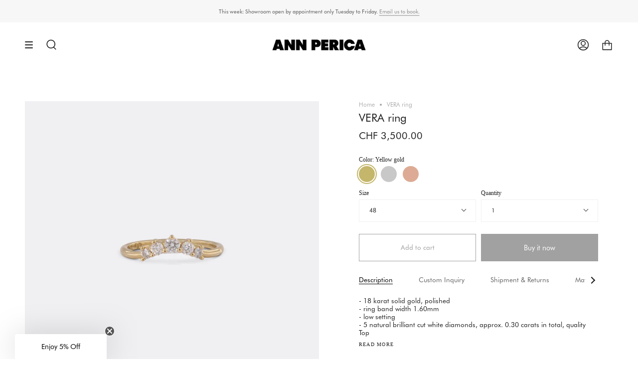

--- FILE ---
content_type: text/html; charset=utf-8
request_url: https://www.annperica.com/products/vera-ring
body_size: 67021
content:
<!doctype html>
<html class="no-js no-touch supports-no-cookies" lang="en">
<head>
  <meta charset="UTF-8">
  <meta name="viewport" content="width=device-width, initial-scale=1.0">
  <meta name="theme-color" content="#f0f0f0">
  <link rel="canonical" href="https://www.annperica.com/products/vera-ring">
 
  <!-- ======================= Broadcast Theme V3.6.0 ========================= -->

  <link rel="preconnect" href="https://cdn.shopify.com" crossorigin>
  <link rel="preconnect" href="https://fonts.shopify.com" crossorigin>
  <link rel="preconnect" href="https://monorail-edge.shopifysvc.com" crossorigin>

  <link rel="preload" href="//www.annperica.com/cdn/shop/t/9/assets/lazysizes.js?v=111431644619468174291726071266" as="script">
  <link rel="preload" href="//www.annperica.com/cdn/shop/t/9/assets/vendor.js?v=13180339602732822851726071266" as="script">
  <link rel="preload" href="//www.annperica.com/cdn/shop/t/9/assets/theme.dev.js?v=156114559082525071991726071266" as="script">
  <link rel="preload" href="//www.annperica.com/cdn/shop/t/9/assets/theme.css?v=45212634282807876061763994898" as="style">
    <link rel="shortcut icon" href="//www.annperica.com/cdn/shop/files/blaettli_820bc592-c03a-45de-88fa-fedebd97cb53_32x32.jpg?v=1753538276" type="image/png" />
  

  <!-- Title and description ================================================ -->
  
  <title>
    
    VERA ring
    
    
    
      &ndash; Ann Perica
    
  </title>

  
    <meta name="description" content="This five stone VERA ring is a wonderful ring design to pair it with our EMILY engagement ring. Available in 18 karat yellow, rose or white gold. Hand made in Switzerland by using recycled gold.">
  

  <meta property="og:site_name" content="Ann Perica">
<meta property="og:url" content="https://www.annperica.com/products/vera-ring">
<meta property="og:title" content="VERA ring">
<meta property="og:type" content="product">
<meta property="og:description" content="This five stone VERA ring is a wonderful ring design to pair it with our EMILY engagement ring. Available in 18 karat yellow, rose or white gold. Hand made in Switzerland by using recycled gold."><meta property="og:image" content="http://www.annperica.com/cdn/shop/products/2022-09-1521.04.26.jpg?v=1668010498">
  <meta property="og:image:secure_url" content="https://www.annperica.com/cdn/shop/products/2022-09-1521.04.26.jpg?v=1668010498">
  <meta property="og:image:width" content="2048">
  <meta property="og:image:height" content="2048"><meta property="og:price:amount" content="3,500.00">
  <meta property="og:price:currency" content="CHF"><meta name="twitter:card" content="summary_large_image">
<meta name="twitter:title" content="VERA ring">
<meta name="twitter:description" content="This five stone VERA ring is a wonderful ring design to pair it with our EMILY engagement ring. Available in 18 karat yellow, rose or white gold. Hand made in Switzerland by using recycled gold.">

  <!-- CSS ================================================================== -->

  <link href="//www.annperica.com/cdn/shop/t/9/assets/font-settings.css?v=12636555314083021381765977609" rel="stylesheet" type="text/css" media="all" />

  
<style data-shopify>

:root {--scrollbar-width: 0px;


--COLOR-VIDEO-BG: #f2f2f2;


--COLOR-BG: #ffffff;
--COLOR-BG-TRANSPARENT: rgba(255, 255, 255, 0);
--COLOR-BG-SECONDARY: #F7F7F7;
--COLOR-BG-RGB: 255, 255, 255;

--COLOR-TEXT-DARK: #000000;
--COLOR-TEXT: #212121;
--COLOR-TEXT-LIGHT: #646464;


/* === Opacity shades of grey ===*/
--COLOR-A5:  rgba(33, 33, 33, 0.05);
--COLOR-A10: rgba(33, 33, 33, 0.1);
--COLOR-A15: rgba(33, 33, 33, 0.15);
--COLOR-A20: rgba(33, 33, 33, 0.2);
--COLOR-A25: rgba(33, 33, 33, 0.25);
--COLOR-A30: rgba(33, 33, 33, 0.3);
--COLOR-A35: rgba(33, 33, 33, 0.35);
--COLOR-A40: rgba(33, 33, 33, 0.4);
--COLOR-A45: rgba(33, 33, 33, 0.45);
--COLOR-A50: rgba(33, 33, 33, 0.5);
--COLOR-A55: rgba(33, 33, 33, 0.55);
--COLOR-A60: rgba(33, 33, 33, 0.6);
--COLOR-A65: rgba(33, 33, 33, 0.65);
--COLOR-A70: rgba(33, 33, 33, 0.7);
--COLOR-A75: rgba(33, 33, 33, 0.75);
--COLOR-A80: rgba(33, 33, 33, 0.8);
--COLOR-A85: rgba(33, 33, 33, 0.85);
--COLOR-A90: rgba(33, 33, 33, 0.9);
--COLOR-A95: rgba(33, 33, 33, 0.95);

--COLOR-BORDER: rgb(240, 240, 242);
--COLOR-BORDER-LIGHT: #f6f6f7;
--COLOR-BORDER-HAIRLINE: #f7f7f7;
--COLOR-BORDER-DARK: #b9b9c3;/* === Bright color ===*/
--COLOR-PRIMARY: #a1a1a1;
--COLOR-PRIMARY-HOVER: #876f6f;
--COLOR-PRIMARY-FADE: rgba(161, 161, 161, 0.05);
--COLOR-PRIMARY-FADE-HOVER: rgba(161, 161, 161, 0.1);--COLOR-PRIMARY-OPPOSITE: #ffffff;


/* === Secondary Color ===*/
--COLOR-SECONDARY: #f0f0f0;
--COLOR-SECONDARY-HOVER: #cec4c4;
--COLOR-SECONDARY-FADE: rgba(240, 240, 240, 0.05);
--COLOR-SECONDARY-FADE-HOVER: rgba(240, 240, 240, 0.1);--COLOR-SECONDARY-OPPOSITE: #000000;


/* === link Color ===*/
--COLOR-LINK: #acacac;
--COLOR-LINK-HOVER: #212121;
--COLOR-LINK-FADE: rgba(172, 172, 172, 0.05);
--COLOR-LINK-FADE-HOVER: rgba(172, 172, 172, 0.1);--COLOR-LINK-OPPOSITE: #ffffff;


/* === Product grid sale tags ===*/
--COLOR-SALE-BG: #f9dee5;
--COLOR-SALE-TEXT: #af7b88;--COLOR-SALE-TEXT-SECONDARY: #f9dee5;

/* === Product grid badges ===*/
--COLOR-BADGE-BG: #ffffff;
--COLOR-BADGE-TEXT: #212121;

/* === Product sale color ===*/
--COLOR-SALE: #d20000;

/* === Gray background on Product grid items ===*/--filter-bg: 1.0;/* === Helper colors for form error states ===*/
--COLOR-ERROR: #721C24;
--COLOR-ERROR-BG: #F8D7DA;
--COLOR-ERROR-BORDER: #F5C6CB;



  --RADIUS: 0px;
  --RADIUS-SM: 0px;


--COLOR-ANNOUNCEMENT-BG: #ffffff;
--COLOR-ANNOUNCEMENT-TEXT: #ab8c52;
--COLOR-ANNOUNCEMENT-BORDER: #e6ddcb;

--COLOR-HEADER-BG: #ffffff;
--COLOR-HEADER-LINK: #212121;
--COLOR-HEADER-LINK-HOVER: #a1a1a1;

--COLOR-MENU-BG: #e6e6e6;
--COLOR-MENU-BORDER: #ffffff;
--COLOR-MENU-LINK: #212121;
--COLOR-MENU-LINK-HOVER: #717171;
--COLOR-SUBMENU-BG: #ffffff;
--COLOR-SUBMENU-LINK: #717171;
--COLOR-SUBMENU-LINK-HOVER: #494848;
--COLOR-MENU-TRANSPARENT: #ffffff;

--COLOR-FOOTER-BG: #ffffff;
--COLOR-FOOTER-TEXT: #212121;
--COLOR-FOOTER-LINK: #212121;
--COLOR-FOOTER-LINK-HOVER: #212121;
--COLOR-FOOTER-BORDER: #212121;

--TRANSPARENT: rgba(255, 255, 255, 0);

/* === Default overlay opacity ===*/
--overlay-opacity: 0;

/* === Custom Cursor ===*/

--icon-zoom-in: url( "//www.annperica.com/cdn/shop/t/9/assets/icon-zoom-in.svg?v=126996651526054293301726071266" );
--icon-zoom-out: url( "//www.annperica.com/cdn/shop/t/9/assets/icon-zoom-out.svg?v=128675709041987423641726071266" );

/* === Typography ===*/
--PRODUCT-GRID-ASPECT-RATIO: 90.0%;
--PRODUCT-GRID-SIZE-PIECE: 9.0;


--FONT-WEIGHT-BODY: 400;
--FONT-WEIGHT-BODY-BOLD: 500;

--FONT-STACK-BODY: Jost, sans-serif;
--FONT-STYLE-BODY: normal;
--FONT-STYLE-BODY-ITALIC: Liquid error (snippets/css-variables line 245): font_modify can only be used with a font drop;
--FONT-ADJUST-BODY: 0.85;

--FONT-WEIGHT-HEADING: 400;
--FONT-WEIGHT-HEADING-BOLD: 500;

--FONT-STACK-HEADING: Jost, sans-serif;
--FONT-STYLE-HEADING: normal;
--FONT-STYLE-HEADING-ITALIC: Liquid error (snippets/css-variables line 253): font_modify can only be used with a font drop;
--FONT-ADJUST-HEADING: 0.8;

--FONT-STACK-NAV: Jost, sans-serif;
--FONT-STYLE-NAV: normal;
--FONT-STYLE-NAV-ITALIC: Liquid error (snippets/css-variables line 258): font_modify can only be used with a font drop;
--FONT-ADJUST-NAV: 0.9;

--FONT-WEIGHT-NAV: 400;
--FONT-WEIGHT-NAV-BOLD: 500;

--FONT-SIZE-BASE: 0.85rem;
--FONT-SIZE-BASE-PERCENT: 0.85;

--ICO-SELECT: url("//www.annperica.com/cdn/shop/t/9/assets/ico-select.svg?v=115630813262522069291726071266");

/* === Parallax ===*/
--PARALLAX-STRENGTH-MIN: 120.0%;
--PARALLAX-STRENGTH-MAX: 130.0%;--gutter: 60px;--grid: repeat(4, minmax(0, 1fr));
--grid-tablet: repeat(3, minmax(0, 1fr));
--grid-small: repeat(2, minmax(0, 1fr));
--grid-mobile: repeat(1, minmax(0, 1fr));
--gap: 20px;--base-animation-delay: 0ms;
}

</style>


  <link href="//www.annperica.com/cdn/shop/t/9/assets/theme.css?v=45212634282807876061763994898" rel="stylesheet" type="text/css" media="all" />

  <script>
    if (window.navigator.userAgent.indexOf('MSIE ') > 0 || window.navigator.userAgent.indexOf('Trident/') > 0) {
      document.documentElement.className = document.documentElement.className + ' ie';

      var scripts = document.getElementsByTagName('script')[0];
      var polyfill = document.createElement("script");
      polyfill.defer = true;
      polyfill.src = "//www.annperica.com/cdn/shop/t/9/assets/ie11.js?v=144489047535103983231726071266";

      scripts.parentNode.insertBefore(polyfill, scripts);
    } else {
      document.documentElement.className = document.documentElement.className.replace('no-js', 'js');
    }

    window.lazySizesConfig = window.lazySizesConfig || {};
    window.lazySizesConfig.preloadAfterLoad = true;

    let root = '/';
    if (root[root.length - 1] !== '/') {
      root = root + '/';
    }

    window.theme = {
      routes: {
        root: root,
        cart: '/cart',
        cart_add_url: '/cart/add',
        product_recommendations_url: '/recommendations/products',
        predictive_search_url: '/search/suggest',
        addresses_url: '/account/addresses'
      },
      assets: {
        photoswipe: '//www.annperica.com/cdn/shop/t/9/assets/photoswipe.js?v=101811760775731399961726071266',
        smoothscroll: '//www.annperica.com/cdn/shop/t/9/assets/smoothscroll.js?v=37906625415260927261726071266',
        swatches: '//www.annperica.com/cdn/shop/t/9/assets/swatches.json?v=89997393669875939551727785279',
        base: "//www.annperica.com/cdn/shop/t/9/assets/",
        no_image: "//www.annperica.com/cdn/shopifycloud/storefront/assets/no-image-2048-a2addb12_1024x.gif",
      },
      strings: {
        addToCart: "Add to cart",
        soldOut: "Notify me",
        from: "From",
        preOrder: "Pre-order",
        sale: "Sale",
        subscription: "Subscription",
        unavailable: "Unavailable",
        unitPrice: "Unit price",
        unitPriceSeparator: "per",
        shippingCalcSubmitButton: "Calculate shipping",
        shippingCalcSubmitButtonDisabled: "Calculating...",
        selectValue: "Select value",
        selectColor: "Select color",
        oneColor: "color",
        otherColor: "colors",
        upsellAddToCart: "Add",
        free: "Free"
      },
      settings: {
        customerLoggedIn: null ? true : false,
        cartDrawerEnabled: true,
        enableQuickAdd: true,
        enableAnimations: true,
        transparentHeader: false,
        swatchStyle: "circle"
      },
      moneyFormat: false ? "CHF {{amount}}" : "CHF {{amount}}",
      moneyWithoutCurrencyFormat: "CHF {{amount}}",
      moneyWithCurrencyFormat: "CHF {{amount}}",
      subtotal: 0,
      info: {
        name: 'broadcast'
      },
      version: '3.6.0'
    };

    document.addEventListener('lazyloaded', (e) => {
      const lazyImage = e.target.parentNode;
      if (lazyImage.classList.contains('lazy-image')) {
        lazyImage.style.backgroundImage = 'none';
      }
    });
  </script>

  
    <script src="//www.annperica.com/cdn/shopifycloud/storefront/assets/themes_support/shopify_common-5f594365.js" defer="defer"></script>
  

  <!-- Theme Javascript ============================================================== -->
  <script src="//www.annperica.com/cdn/shop/t/9/assets/lazysizes.js?v=111431644619468174291726071266" async="async"></script>
  <script src="//www.annperica.com/cdn/shop/t/9/assets/vendor.js?v=13180339602732822851726071266" defer="defer"></script>
  <script src="//www.annperica.com/cdn/shop/t/9/assets/theme.dev.js?v=156114559082525071991726071266" defer="defer"></script>
  <script src="//www.annperica.com/cdn/shop/t/9/assets/timesact.js?v=123215211313788176701745934117" defer="defer"></script><!-- Shopify app scripts =========================================================== -->

  <script>window.performance && window.performance.mark && window.performance.mark('shopify.content_for_header.start');</script><meta name="facebook-domain-verification" content="p5ocbdr3dt6vs340fgyat0c6lzv7sh">
<meta id="shopify-digital-wallet" name="shopify-digital-wallet" content="/55017504961/digital_wallets/dialog">
<meta name="shopify-checkout-api-token" content="1cfd85a254f7ede9746513096f6532bb">
<meta id="in-context-paypal-metadata" data-shop-id="55017504961" data-venmo-supported="false" data-environment="production" data-locale="en_US" data-paypal-v4="true" data-currency="CHF">
<link rel="alternate" hreflang="x-default" href="https://www.annperica.com/products/vera-ring">
<link rel="alternate" hreflang="en" href="https://www.annperica.com/products/vera-ring">
<link rel="alternate" hreflang="de" href="https://www.annperica.com/de/products/vera-ring">
<link rel="alternate" type="application/json+oembed" href="https://www.annperica.com/products/vera-ring.oembed">
<script async="async" src="/checkouts/internal/preloads.js?locale=en-CH"></script>
<link rel="preconnect" href="https://shop.app" crossorigin="anonymous">
<script async="async" src="https://shop.app/checkouts/internal/preloads.js?locale=en-CH&shop_id=55017504961" crossorigin="anonymous"></script>
<script id="apple-pay-shop-capabilities" type="application/json">{"shopId":55017504961,"countryCode":"CH","currencyCode":"CHF","merchantCapabilities":["supports3DS"],"merchantId":"gid:\/\/shopify\/Shop\/55017504961","merchantName":"Ann Perica","requiredBillingContactFields":["postalAddress","email"],"requiredShippingContactFields":["postalAddress","email"],"shippingType":"shipping","supportedNetworks":["visa","masterCard","amex"],"total":{"type":"pending","label":"Ann Perica","amount":"1.00"},"shopifyPaymentsEnabled":true,"supportsSubscriptions":true}</script>
<script id="shopify-features" type="application/json">{"accessToken":"1cfd85a254f7ede9746513096f6532bb","betas":["rich-media-storefront-analytics"],"domain":"www.annperica.com","predictiveSearch":true,"shopId":55017504961,"locale":"en"}</script>
<script>var Shopify = Shopify || {};
Shopify.shop = "annperica.myshopify.com";
Shopify.locale = "en";
Shopify.currency = {"active":"CHF","rate":"1.0"};
Shopify.country = "CH";
Shopify.theme = {"name":"Broadcast + Unbridaled (Filter)","id":167270449345,"schema_name":"Broadcast","schema_version":"3.6.0","theme_store_id":868,"role":"main"};
Shopify.theme.handle = "null";
Shopify.theme.style = {"id":null,"handle":null};
Shopify.cdnHost = "www.annperica.com/cdn";
Shopify.routes = Shopify.routes || {};
Shopify.routes.root = "/";</script>
<script type="module">!function(o){(o.Shopify=o.Shopify||{}).modules=!0}(window);</script>
<script>!function(o){function n(){var o=[];function n(){o.push(Array.prototype.slice.apply(arguments))}return n.q=o,n}var t=o.Shopify=o.Shopify||{};t.loadFeatures=n(),t.autoloadFeatures=n()}(window);</script>
<script>
  window.ShopifyPay = window.ShopifyPay || {};
  window.ShopifyPay.apiHost = "shop.app\/pay";
  window.ShopifyPay.redirectState = null;
</script>
<script id="shop-js-analytics" type="application/json">{"pageType":"product"}</script>
<script defer="defer" async type="module" src="//www.annperica.com/cdn/shopifycloud/shop-js/modules/v2/client.init-shop-cart-sync_BApSsMSl.en.esm.js"></script>
<script defer="defer" async type="module" src="//www.annperica.com/cdn/shopifycloud/shop-js/modules/v2/chunk.common_CBoos6YZ.esm.js"></script>
<script type="module">
  await import("//www.annperica.com/cdn/shopifycloud/shop-js/modules/v2/client.init-shop-cart-sync_BApSsMSl.en.esm.js");
await import("//www.annperica.com/cdn/shopifycloud/shop-js/modules/v2/chunk.common_CBoos6YZ.esm.js");

  window.Shopify.SignInWithShop?.initShopCartSync?.({"fedCMEnabled":true,"windoidEnabled":true});

</script>
<script>
  window.Shopify = window.Shopify || {};
  if (!window.Shopify.featureAssets) window.Shopify.featureAssets = {};
  window.Shopify.featureAssets['shop-js'] = {"shop-cart-sync":["modules/v2/client.shop-cart-sync_DJczDl9f.en.esm.js","modules/v2/chunk.common_CBoos6YZ.esm.js"],"init-fed-cm":["modules/v2/client.init-fed-cm_BzwGC0Wi.en.esm.js","modules/v2/chunk.common_CBoos6YZ.esm.js"],"init-windoid":["modules/v2/client.init-windoid_BS26ThXS.en.esm.js","modules/v2/chunk.common_CBoos6YZ.esm.js"],"shop-cash-offers":["modules/v2/client.shop-cash-offers_DthCPNIO.en.esm.js","modules/v2/chunk.common_CBoos6YZ.esm.js","modules/v2/chunk.modal_Bu1hFZFC.esm.js"],"shop-button":["modules/v2/client.shop-button_D_JX508o.en.esm.js","modules/v2/chunk.common_CBoos6YZ.esm.js"],"init-shop-email-lookup-coordinator":["modules/v2/client.init-shop-email-lookup-coordinator_DFwWcvrS.en.esm.js","modules/v2/chunk.common_CBoos6YZ.esm.js"],"shop-toast-manager":["modules/v2/client.shop-toast-manager_tEhgP2F9.en.esm.js","modules/v2/chunk.common_CBoos6YZ.esm.js"],"shop-login-button":["modules/v2/client.shop-login-button_DwLgFT0K.en.esm.js","modules/v2/chunk.common_CBoos6YZ.esm.js","modules/v2/chunk.modal_Bu1hFZFC.esm.js"],"avatar":["modules/v2/client.avatar_BTnouDA3.en.esm.js"],"init-shop-cart-sync":["modules/v2/client.init-shop-cart-sync_BApSsMSl.en.esm.js","modules/v2/chunk.common_CBoos6YZ.esm.js"],"pay-button":["modules/v2/client.pay-button_BuNmcIr_.en.esm.js","modules/v2/chunk.common_CBoos6YZ.esm.js"],"init-shop-for-new-customer-accounts":["modules/v2/client.init-shop-for-new-customer-accounts_DrjXSI53.en.esm.js","modules/v2/client.shop-login-button_DwLgFT0K.en.esm.js","modules/v2/chunk.common_CBoos6YZ.esm.js","modules/v2/chunk.modal_Bu1hFZFC.esm.js"],"init-customer-accounts-sign-up":["modules/v2/client.init-customer-accounts-sign-up_TlVCiykN.en.esm.js","modules/v2/client.shop-login-button_DwLgFT0K.en.esm.js","modules/v2/chunk.common_CBoos6YZ.esm.js","modules/v2/chunk.modal_Bu1hFZFC.esm.js"],"shop-follow-button":["modules/v2/client.shop-follow-button_C5D3XtBb.en.esm.js","modules/v2/chunk.common_CBoos6YZ.esm.js","modules/v2/chunk.modal_Bu1hFZFC.esm.js"],"checkout-modal":["modules/v2/client.checkout-modal_8TC_1FUY.en.esm.js","modules/v2/chunk.common_CBoos6YZ.esm.js","modules/v2/chunk.modal_Bu1hFZFC.esm.js"],"init-customer-accounts":["modules/v2/client.init-customer-accounts_C0Oh2ljF.en.esm.js","modules/v2/client.shop-login-button_DwLgFT0K.en.esm.js","modules/v2/chunk.common_CBoos6YZ.esm.js","modules/v2/chunk.modal_Bu1hFZFC.esm.js"],"lead-capture":["modules/v2/client.lead-capture_Cq0gfm7I.en.esm.js","modules/v2/chunk.common_CBoos6YZ.esm.js","modules/v2/chunk.modal_Bu1hFZFC.esm.js"],"shop-login":["modules/v2/client.shop-login_BmtnoEUo.en.esm.js","modules/v2/chunk.common_CBoos6YZ.esm.js","modules/v2/chunk.modal_Bu1hFZFC.esm.js"],"payment-terms":["modules/v2/client.payment-terms_BHOWV7U_.en.esm.js","modules/v2/chunk.common_CBoos6YZ.esm.js","modules/v2/chunk.modal_Bu1hFZFC.esm.js"]};
</script>
<script>(function() {
  var isLoaded = false;
  function asyncLoad() {
    if (isLoaded) return;
    isLoaded = true;
    var urls = ["https:\/\/www.vwa.la\/vwala.f188b97c58de32567039.js?shop=annperica.myshopify.com"];
    for (var i = 0; i < urls.length; i++) {
      var s = document.createElement('script');
      s.type = 'text/javascript';
      s.async = true;
      s.src = urls[i];
      var x = document.getElementsByTagName('script')[0];
      x.parentNode.insertBefore(s, x);
    }
  };
  if(window.attachEvent) {
    window.attachEvent('onload', asyncLoad);
  } else {
    window.addEventListener('load', asyncLoad, false);
  }
})();</script>
<script id="__st">var __st={"a":55017504961,"offset":3600,"reqid":"24ba32af-e384-481e-9b43-e1f290373777-1768890749","pageurl":"www.annperica.com\/products\/vera-ring","u":"2858cca3b299","p":"product","rtyp":"product","rid":7462162432193};</script>
<script>window.ShopifyPaypalV4VisibilityTracking = true;</script>
<script id="captcha-bootstrap">!function(){'use strict';const t='contact',e='account',n='new_comment',o=[[t,t],['blogs',n],['comments',n],[t,'customer']],c=[[e,'customer_login'],[e,'guest_login'],[e,'recover_customer_password'],[e,'create_customer']],r=t=>t.map((([t,e])=>`form[action*='/${t}']:not([data-nocaptcha='true']) input[name='form_type'][value='${e}']`)).join(','),a=t=>()=>t?[...document.querySelectorAll(t)].map((t=>t.form)):[];function s(){const t=[...o],e=r(t);return a(e)}const i='password',u='form_key',d=['recaptcha-v3-token','g-recaptcha-response','h-captcha-response',i],f=()=>{try{return window.sessionStorage}catch{return}},m='__shopify_v',_=t=>t.elements[u];function p(t,e,n=!1){try{const o=window.sessionStorage,c=JSON.parse(o.getItem(e)),{data:r}=function(t){const{data:e,action:n}=t;return t[m]||n?{data:e,action:n}:{data:t,action:n}}(c);for(const[e,n]of Object.entries(r))t.elements[e]&&(t.elements[e].value=n);n&&o.removeItem(e)}catch(o){console.error('form repopulation failed',{error:o})}}const l='form_type',E='cptcha';function T(t){t.dataset[E]=!0}const w=window,h=w.document,L='Shopify',v='ce_forms',y='captcha';let A=!1;((t,e)=>{const n=(g='f06e6c50-85a8-45c8-87d0-21a2b65856fe',I='https://cdn.shopify.com/shopifycloud/storefront-forms-hcaptcha/ce_storefront_forms_captcha_hcaptcha.v1.5.2.iife.js',D={infoText:'Protected by hCaptcha',privacyText:'Privacy',termsText:'Terms'},(t,e,n)=>{const o=w[L][v],c=o.bindForm;if(c)return c(t,g,e,D).then(n);var r;o.q.push([[t,g,e,D],n]),r=I,A||(h.body.append(Object.assign(h.createElement('script'),{id:'captcha-provider',async:!0,src:r})),A=!0)});var g,I,D;w[L]=w[L]||{},w[L][v]=w[L][v]||{},w[L][v].q=[],w[L][y]=w[L][y]||{},w[L][y].protect=function(t,e){n(t,void 0,e),T(t)},Object.freeze(w[L][y]),function(t,e,n,w,h,L){const[v,y,A,g]=function(t,e,n){const i=e?o:[],u=t?c:[],d=[...i,...u],f=r(d),m=r(i),_=r(d.filter((([t,e])=>n.includes(e))));return[a(f),a(m),a(_),s()]}(w,h,L),I=t=>{const e=t.target;return e instanceof HTMLFormElement?e:e&&e.form},D=t=>v().includes(t);t.addEventListener('submit',(t=>{const e=I(t);if(!e)return;const n=D(e)&&!e.dataset.hcaptchaBound&&!e.dataset.recaptchaBound,o=_(e),c=g().includes(e)&&(!o||!o.value);(n||c)&&t.preventDefault(),c&&!n&&(function(t){try{if(!f())return;!function(t){const e=f();if(!e)return;const n=_(t);if(!n)return;const o=n.value;o&&e.removeItem(o)}(t);const e=Array.from(Array(32),(()=>Math.random().toString(36)[2])).join('');!function(t,e){_(t)||t.append(Object.assign(document.createElement('input'),{type:'hidden',name:u})),t.elements[u].value=e}(t,e),function(t,e){const n=f();if(!n)return;const o=[...t.querySelectorAll(`input[type='${i}']`)].map((({name:t})=>t)),c=[...d,...o],r={};for(const[a,s]of new FormData(t).entries())c.includes(a)||(r[a]=s);n.setItem(e,JSON.stringify({[m]:1,action:t.action,data:r}))}(t,e)}catch(e){console.error('failed to persist form',e)}}(e),e.submit())}));const S=(t,e)=>{t&&!t.dataset[E]&&(n(t,e.some((e=>e===t))),T(t))};for(const o of['focusin','change'])t.addEventListener(o,(t=>{const e=I(t);D(e)&&S(e,y())}));const B=e.get('form_key'),M=e.get(l),P=B&&M;t.addEventListener('DOMContentLoaded',(()=>{const t=y();if(P)for(const e of t)e.elements[l].value===M&&p(e,B);[...new Set([...A(),...v().filter((t=>'true'===t.dataset.shopifyCaptcha))])].forEach((e=>S(e,t)))}))}(h,new URLSearchParams(w.location.search),n,t,e,['guest_login'])})(!0,!0)}();</script>
<script integrity="sha256-4kQ18oKyAcykRKYeNunJcIwy7WH5gtpwJnB7kiuLZ1E=" data-source-attribution="shopify.loadfeatures" defer="defer" src="//www.annperica.com/cdn/shopifycloud/storefront/assets/storefront/load_feature-a0a9edcb.js" crossorigin="anonymous"></script>
<script crossorigin="anonymous" defer="defer" src="//www.annperica.com/cdn/shopifycloud/storefront/assets/shopify_pay/storefront-65b4c6d7.js?v=20250812"></script>
<script data-source-attribution="shopify.dynamic_checkout.dynamic.init">var Shopify=Shopify||{};Shopify.PaymentButton=Shopify.PaymentButton||{isStorefrontPortableWallets:!0,init:function(){window.Shopify.PaymentButton.init=function(){};var t=document.createElement("script");t.src="https://www.annperica.com/cdn/shopifycloud/portable-wallets/latest/portable-wallets.en.js",t.type="module",document.head.appendChild(t)}};
</script>
<script data-source-attribution="shopify.dynamic_checkout.buyer_consent">
  function portableWalletsHideBuyerConsent(e){var t=document.getElementById("shopify-buyer-consent"),n=document.getElementById("shopify-subscription-policy-button");t&&n&&(t.classList.add("hidden"),t.setAttribute("aria-hidden","true"),n.removeEventListener("click",e))}function portableWalletsShowBuyerConsent(e){var t=document.getElementById("shopify-buyer-consent"),n=document.getElementById("shopify-subscription-policy-button");t&&n&&(t.classList.remove("hidden"),t.removeAttribute("aria-hidden"),n.addEventListener("click",e))}window.Shopify?.PaymentButton&&(window.Shopify.PaymentButton.hideBuyerConsent=portableWalletsHideBuyerConsent,window.Shopify.PaymentButton.showBuyerConsent=portableWalletsShowBuyerConsent);
</script>
<script>
  function portableWalletsCleanup(e){e&&e.src&&console.error("Failed to load portable wallets script "+e.src);var t=document.querySelectorAll("shopify-accelerated-checkout .shopify-payment-button__skeleton, shopify-accelerated-checkout-cart .wallet-cart-button__skeleton"),e=document.getElementById("shopify-buyer-consent");for(let e=0;e<t.length;e++)t[e].remove();e&&e.remove()}function portableWalletsNotLoadedAsModule(e){e instanceof ErrorEvent&&"string"==typeof e.message&&e.message.includes("import.meta")&&"string"==typeof e.filename&&e.filename.includes("portable-wallets")&&(window.removeEventListener("error",portableWalletsNotLoadedAsModule),window.Shopify.PaymentButton.failedToLoad=e,"loading"===document.readyState?document.addEventListener("DOMContentLoaded",window.Shopify.PaymentButton.init):window.Shopify.PaymentButton.init())}window.addEventListener("error",portableWalletsNotLoadedAsModule);
</script>

<script type="module" src="https://www.annperica.com/cdn/shopifycloud/portable-wallets/latest/portable-wallets.en.js" onError="portableWalletsCleanup(this)" crossorigin="anonymous"></script>
<script nomodule>
  document.addEventListener("DOMContentLoaded", portableWalletsCleanup);
</script>

<link id="shopify-accelerated-checkout-styles" rel="stylesheet" media="screen" href="https://www.annperica.com/cdn/shopifycloud/portable-wallets/latest/accelerated-checkout-backwards-compat.css" crossorigin="anonymous">
<style id="shopify-accelerated-checkout-cart">
        #shopify-buyer-consent {
  margin-top: 1em;
  display: inline-block;
  width: 100%;
}

#shopify-buyer-consent.hidden {
  display: none;
}

#shopify-subscription-policy-button {
  background: none;
  border: none;
  padding: 0;
  text-decoration: underline;
  font-size: inherit;
  cursor: pointer;
}

#shopify-subscription-policy-button::before {
  box-shadow: none;
}

      </style>

<script>window.performance && window.performance.mark && window.performance.mark('shopify.content_for_header.end');</script>


 <script>
 let ps_apiURI = "https://swift-api.perfectapps.io/api";
 let ps_storeUrl = "https://swift.perfectapps.io";
 let ps_productId = "7462162432193";
 </script> 
  
  
 <!-- BEGIN app block: shopify://apps/langify/blocks/langify/b50c2edb-8c63-4e36-9e7c-a7fdd62ddb8f --><!-- BEGIN app snippet: ly-switcher-factory -->




<style>
  .ly-switcher-wrapper.ly-hide, .ly-recommendation.ly-hide, .ly-recommendation .ly-submit-btn {
    display: none !important;
  }

  #ly-switcher-factory-template {
    display: none;
  }


  
</style>


<template id="ly-switcher-factory-template">
<div data-breakpoint="" class="ly-switcher-wrapper ly-breakpoint-1 fixed bottom_right ly-hide" style="font-size: 14px; margin: 0px 0px; "><div data-dropup="false" onclick="langify.switcher.toggleSwitcherOpen(this)" class="ly-languages-switcher ly-custom-dropdown-switcher ly-bright-theme" style=" margin: 0px 0px;">
          <span role="button" tabindex="0" aria-label="Selected language: English" aria-expanded="false" aria-controls="languagesSwitcherList-1" class="ly-custom-dropdown-current" style="background: #ffffff; color: #000000;  "><i class="ly-icon ly-flag-icon ly-flag-icon-en en "></i><span class="ly-custom-dropdown-current-inner ly-custom-dropdown-current-inner-text">English
</span>
<div aria-hidden="true" class="ly-arrow ly-arrow-black stroke" style="vertical-align: middle; width: 14.0px; height: 14.0px;">
        <svg xmlns="http://www.w3.org/2000/svg" viewBox="0 0 14.0 14.0" height="14.0px" width="14.0px" style="position: absolute;">
          <path d="M1 4.5 L7.0 10.5 L13.0 4.5" fill="transparent" stroke="#000000" stroke-width="1px"/>
        </svg>
      </div>
          </span>
          <ul id="languagesSwitcherList-1" role="list" class="ly-custom-dropdown-list ly-is-open ly-bright-theme" style="background: #ffffff; color: #000000; "><li key="en" style="color: #000000;  margin: 0px 0px;" tabindex="-1">
                  <a class="ly-custom-dropdown-list-element ly-languages-switcher-link ly-bright-theme"
                    href="#"
                      data-language-code="en" 
                    
                    data-ly-locked="true" rel="nofollow"><i class="ly-icon ly-flag-icon ly-flag-icon-en"></i><span class="ly-custom-dropdown-list-element-right">English</span></a>
                </li><li key="de" style="color: #000000;  margin: 0px 0px;" tabindex="-1">
                  <a class="ly-custom-dropdown-list-element ly-languages-switcher-link ly-bright-theme"
                    href="#"
                      data-language-code="de" 
                    
                    data-ly-locked="true" rel="nofollow"><i class="ly-icon ly-flag-icon ly-flag-icon-de"></i><span class="ly-custom-dropdown-list-element-right">German</span></a>
                </li></ul>
        </div></div>
</template><link rel="preload stylesheet" href="https://cdn.shopify.com/extensions/019a5e5e-a484-720d-b1ab-d37a963e7bba/extension-langify-79/assets/langify-flags.css" as="style" media="print" onload="this.media='all'; this.onload=null;"><!-- END app snippet -->

<script>
  var langify = window.langify || {};
  var customContents = {};
  var customContents_image = {};
  var langifySettingsOverwrites = {};
  var defaultSettings = {
    debug: false,               // BOOL : Enable/disable console logs
    observe: true,              // BOOL : Enable/disable the entire mutation observer (off switch)
    observeLinks: false,
    observeImages: true,
    observeCustomContents: true,
    maxMutations: 5,
    timeout: 100,               // INT : Milliseconds to wait after a mutation, before the next mutation event will be allowed for the element
    linksBlacklist: [],
    usePlaceholderMatching: false
  };

  if(langify.settings) { 
    langifySettingsOverwrites = Object.assign({}, langify.settings);
    langify.settings = Object.assign(defaultSettings, langify.settings); 
  } else { 
    langify.settings = defaultSettings; 
  }

  langify.settings.theme = null;
  langify.settings.switcher = null;
  if(langify.settings.switcher === null) {
    langify.settings.switcher = {};
  }
  langify.settings.switcher.customIcons = null;

  langify.locale = langify.locale || {
    country_code: "CH",
    language_code: "en",
    currency_code: null,
    primary: true,
    iso_code: "en",
    root_url: "\/",
    language_id: "ly196174",
    shop_url: "https:\/\/www.annperica.com",
    domain_feature_enabled: null,
    languages: [{
        iso_code: "en",
        root_url: "\/",
        domain: null,
      },{
        iso_code: "de",
        root_url: "\/de",
        domain: null,
      },]
  };

  langify.localization = {
    available_countries: ["Afghanistan","Åland Islands","Albania","Algeria","Andorra","Angola","Anguilla","Antigua \u0026amp; Barbuda","Argentina","Armenia","Aruba","Ascension Island","Australia","Austria","Azerbaijan","Bahamas","Bahrain","Bangladesh","Barbados","Belarus","Belgium","Belize","Benin","Bermuda","Bhutan","Bolivia","Bosnia \u0026amp; Herzegovina","Botswana","Brazil","British Indian Ocean Territory","British Virgin Islands","Brunei","Bulgaria","Burkina Faso","Burundi","Cambodia","Cameroon","Canada","Cape Verde","Caribbean Netherlands","Cayman Islands","Central African Republic","Chad","Chile","China","Christmas Island","Cocos (Keeling) Islands","Colombia","Comoros","Congo - Brazzaville","Congo - Kinshasa","Cook Islands","Costa Rica","Côte d’Ivoire","Croatia","Curaçao","Cyprus","Czechia","Denmark","Djibouti","Dominica","Dominican Republic","Ecuador","Egypt","El Salvador","Equatorial Guinea","Eritrea","Estonia","Eswatini","Ethiopia","Falkland Islands","Faroe Islands","Fiji","Finland","France","French Guiana","French Polynesia","French Southern Territories","Gabon","Gambia","Georgia","Germany","Ghana","Gibraltar","Greece","Greenland","Grenada","Guadeloupe","Guatemala","Guernsey","Guinea","Guinea-Bissau","Guyana","Haiti","Honduras","Hong Kong SAR","Hungary","Iceland","India","Indonesia","Iraq","Ireland","Isle of Man","Israel","Italy","Jamaica","Japan","Jersey","Jordan","Kazakhstan","Kenya","Kiribati","Kosovo","Kuwait","Kyrgyzstan","Laos","Latvia","Lebanon","Lesotho","Liberia","Libya","Liechtenstein","Lithuania","Luxembourg","Macao SAR","Madagascar","Malawi","Malaysia","Maldives","Mali","Malta","Martinique","Mauritania","Mauritius","Mayotte","Mexico","Moldova","Monaco","Mongolia","Montenegro","Montserrat","Morocco","Mozambique","Myanmar (Burma)","Namibia","Nauru","Nepal","Netherlands","New Caledonia","New Zealand","Nicaragua","Niger","Nigeria","Niue","Norfolk Island","North Macedonia","Norway","Oman","Pakistan","Palestinian Territories","Panama","Papua New Guinea","Paraguay","Peru","Philippines","Pitcairn Islands","Poland","Portugal","Qatar","Réunion","Romania","Russia","Rwanda","Samoa","San Marino","São Tomé \u0026amp; Príncipe","Saudi Arabia","Senegal","Serbia","Seychelles","Sierra Leone","Singapore","Sint Maarten","Slovakia","Slovenia","Solomon Islands","Somalia","South Africa","South Georgia \u0026amp; South Sandwich Islands","South Korea","South Sudan","Spain","Sri Lanka","St. Barthélemy","St. Helena","St. Kitts \u0026amp; Nevis","St. Lucia","St. Martin","St. Pierre \u0026amp; Miquelon","St. Vincent \u0026amp; Grenadines","Sudan","Suriname","Svalbard \u0026amp; Jan Mayen","Sweden","Switzerland","Taiwan","Tajikistan","Tanzania","Thailand","Timor-Leste","Togo","Tokelau","Tonga","Trinidad \u0026amp; Tobago","Tristan da Cunha","Tunisia","Türkiye","Turkmenistan","Turks \u0026amp; Caicos Islands","Tuvalu","U.S. Outlying Islands","Uganda","Ukraine","United Arab Emirates","United Kingdom","United States","Uruguay","Uzbekistan","Vanuatu","Vatican City","Venezuela","Vietnam","Wallis \u0026amp; Futuna","Western Sahara","Yemen","Zambia","Zimbabwe"],
    available_languages: [{"shop_locale":{"locale":"en","enabled":true,"primary":true,"published":true}},{"shop_locale":{"locale":"de","enabled":true,"primary":false,"published":true}}],
    country: "Switzerland",
    language: {"shop_locale":{"locale":"en","enabled":true,"primary":true,"published":true}},
    market: {
      handle: "ch",
      id: 209879233,
      metafields: {"error":"json not allowed for this object"},
    }
  };

  // Disable link correction ALWAYS on languages with mapped domains
  
  if(langify.locale.root_url == '/') {
    langify.settings.observeLinks = false;
  }


  function extractImageObject(val) {
  if (!val || val === '') return false;

  // Handle src-sets (e.g., "image_600x600.jpg 1x, image_1200x1200.jpg 2x")
  if (val.search(/([0-9]+w?h?x?,)/gi) > -1) {
    val = val.split(/([0-9]+w?h?x?,)/gi)[0];
  }

  const hostBegin = val.indexOf('//') !== -1 ? val.indexOf('//') : 0;
  const hostEnd = val.lastIndexOf('/') + 1;
  const host = val.substring(hostBegin, hostEnd);
  let afterHost = val.substring(hostEnd);

  // Remove query/hash fragments
  afterHost = afterHost.split('#')[0].split('?')[0];

  // Extract name before any Shopify modifiers or file extension
  // e.g., "photo_600x600_crop_center@2x.jpg" → "photo"
  const name = afterHost.replace(
    /(_[0-9]+x[0-9]*|_{width}x|_{size})?(_crop_(top|center|bottom|left|right))?(@[0-9]*x)?(\.progressive)?(\.(png\.jpg|jpe?g|png|gif|webp))?$/i,
    ''
  );

  // Extract file extension (if any)
  let type = '';
  const match = afterHost.match(/\.(png\.jpg|jpe?g|png|gif|webp)$/i);
  if (match) {
    type = match[1].replace('png.jpg', 'jpg'); // fix weird double-extension cases
  }

  // Clean file name with extension or suffixes normalized
  const file = afterHost.replace(
    /(_[0-9]+x[0-9]*|_{width}x|_{size})?(_crop_(top|center|bottom|left|right))?(@[0-9]*x)?(\.progressive)?(\.(png\.jpg|jpe?g|png|gif|webp))?$/i,
    type ? '.' + type : ''
  );

  return { host, name, type, file };
}



  /* Custom Contents Section*/
  var customContents = {};

  // Images Section
  

  

  

  

</script><link rel="preload stylesheet" href="https://cdn.shopify.com/extensions/019a5e5e-a484-720d-b1ab-d37a963e7bba/extension-langify-79/assets/langify-lib.css" as="style" media="print" onload="this.media='all'; this.onload=null;"><!-- END app block --><!-- BEGIN app block: shopify://apps/klaviyo-email-marketing-sms/blocks/klaviyo-onsite-embed/2632fe16-c075-4321-a88b-50b567f42507 -->












  <script async src="https://static.klaviyo.com/onsite/js/Ufzfjg/klaviyo.js?company_id=Ufzfjg"></script>
  <script>!function(){if(!window.klaviyo){window._klOnsite=window._klOnsite||[];try{window.klaviyo=new Proxy({},{get:function(n,i){return"push"===i?function(){var n;(n=window._klOnsite).push.apply(n,arguments)}:function(){for(var n=arguments.length,o=new Array(n),w=0;w<n;w++)o[w]=arguments[w];var t="function"==typeof o[o.length-1]?o.pop():void 0,e=new Promise((function(n){window._klOnsite.push([i].concat(o,[function(i){t&&t(i),n(i)}]))}));return e}}})}catch(n){window.klaviyo=window.klaviyo||[],window.klaviyo.push=function(){var n;(n=window._klOnsite).push.apply(n,arguments)}}}}();</script>

  
    <script id="viewed_product">
      if (item == null) {
        var _learnq = _learnq || [];

        var MetafieldReviews = null
        var MetafieldYotpoRating = null
        var MetafieldYotpoCount = null
        var MetafieldLooxRating = null
        var MetafieldLooxCount = null
        var okendoProduct = null
        var okendoProductReviewCount = null
        var okendoProductReviewAverageValue = null
        try {
          // The following fields are used for Customer Hub recently viewed in order to add reviews.
          // This information is not part of __kla_viewed. Instead, it is part of __kla_viewed_reviewed_items
          MetafieldReviews = {};
          MetafieldYotpoRating = null
          MetafieldYotpoCount = null
          MetafieldLooxRating = null
          MetafieldLooxCount = null

          okendoProduct = null
          // If the okendo metafield is not legacy, it will error, which then requires the new json formatted data
          if (okendoProduct && 'error' in okendoProduct) {
            okendoProduct = null
          }
          okendoProductReviewCount = okendoProduct ? okendoProduct.reviewCount : null
          okendoProductReviewAverageValue = okendoProduct ? okendoProduct.reviewAverageValue : null
        } catch (error) {
          console.error('Error in Klaviyo onsite reviews tracking:', error);
        }

        var item = {
          Name: "VERA ring",
          ProductID: 7462162432193,
          Categories: ["All","FINE JEWELRY","RINGS","SUMMER SALE","VIEW ALL FINE JEWELRY","VIEW ALL WEDDING BANDS","WEDDING BANDS","WOMEN"],
          ImageURL: "https://www.annperica.com/cdn/shop/products/2022-09-1521.04.26_grande.jpg?v=1668010498",
          URL: "https://www.annperica.com/products/vera-ring",
          Brand: "AnnPerica",
          Price: "CHF 3,500.00",
          Value: "3,500.00",
          CompareAtPrice: "CHF 0.00"
        };
        _learnq.push(['track', 'Viewed Product', item]);
        _learnq.push(['trackViewedItem', {
          Title: item.Name,
          ItemId: item.ProductID,
          Categories: item.Categories,
          ImageUrl: item.ImageURL,
          Url: item.URL,
          Metadata: {
            Brand: item.Brand,
            Price: item.Price,
            Value: item.Value,
            CompareAtPrice: item.CompareAtPrice
          },
          metafields:{
            reviews: MetafieldReviews,
            yotpo:{
              rating: MetafieldYotpoRating,
              count: MetafieldYotpoCount,
            },
            loox:{
              rating: MetafieldLooxRating,
              count: MetafieldLooxCount,
            },
            okendo: {
              rating: okendoProductReviewAverageValue,
              count: okendoProductReviewCount,
            }
          }
        }]);
      }
    </script>
  




  <script>
    window.klaviyoReviewsProductDesignMode = false
  </script>







<!-- END app block --><!-- BEGIN app block: shopify://apps/instafeed/blocks/head-block/c447db20-095d-4a10-9725-b5977662c9d5 --><link rel="preconnect" href="https://cdn.nfcube.com/">
<link rel="preconnect" href="https://scontent.cdninstagram.com/">


  <script>
    document.addEventListener('DOMContentLoaded', function () {
      let instafeedScript = document.createElement('script');

      
        instafeedScript.src = 'https://cdn.nfcube.com/instafeed-412e12d68cfcac3e263d3de43d18f866.js';
      

      document.body.appendChild(instafeedScript);
    });
  </script>





<!-- END app block --><script src="https://cdn.shopify.com/extensions/019a5e5e-a484-720d-b1ab-d37a963e7bba/extension-langify-79/assets/langify-lib.js" type="text/javascript" defer="defer"></script>
<script src="https://cdn.shopify.com/extensions/019ba4e2-6444-786a-9a5b-f47834f4a0f1/ila-diamond-service-155/assets/storefront.js" type="text/javascript" defer="defer"></script>
<link href="https://cdn.shopify.com/extensions/019ba4e2-6444-786a-9a5b-f47834f4a0f1/ila-diamond-service-155/assets/ub-ds.css" rel="stylesheet" type="text/css" media="all">
<link href="https://monorail-edge.shopifysvc.com" rel="dns-prefetch">
<script>(function(){if ("sendBeacon" in navigator && "performance" in window) {try {var session_token_from_headers = performance.getEntriesByType('navigation')[0].serverTiming.find(x => x.name == '_s').description;} catch {var session_token_from_headers = undefined;}var session_cookie_matches = document.cookie.match(/_shopify_s=([^;]*)/);var session_token_from_cookie = session_cookie_matches && session_cookie_matches.length === 2 ? session_cookie_matches[1] : "";var session_token = session_token_from_headers || session_token_from_cookie || "";function handle_abandonment_event(e) {var entries = performance.getEntries().filter(function(entry) {return /monorail-edge.shopifysvc.com/.test(entry.name);});if (!window.abandonment_tracked && entries.length === 0) {window.abandonment_tracked = true;var currentMs = Date.now();var navigation_start = performance.timing.navigationStart;var payload = {shop_id: 55017504961,url: window.location.href,navigation_start,duration: currentMs - navigation_start,session_token,page_type: "product"};window.navigator.sendBeacon("https://monorail-edge.shopifysvc.com/v1/produce", JSON.stringify({schema_id: "online_store_buyer_site_abandonment/1.1",payload: payload,metadata: {event_created_at_ms: currentMs,event_sent_at_ms: currentMs}}));}}window.addEventListener('pagehide', handle_abandonment_event);}}());</script>
<script id="web-pixels-manager-setup">(function e(e,d,r,n,o){if(void 0===o&&(o={}),!Boolean(null===(a=null===(i=window.Shopify)||void 0===i?void 0:i.analytics)||void 0===a?void 0:a.replayQueue)){var i,a;window.Shopify=window.Shopify||{};var t=window.Shopify;t.analytics=t.analytics||{};var s=t.analytics;s.replayQueue=[],s.publish=function(e,d,r){return s.replayQueue.push([e,d,r]),!0};try{self.performance.mark("wpm:start")}catch(e){}var l=function(){var e={modern:/Edge?\/(1{2}[4-9]|1[2-9]\d|[2-9]\d{2}|\d{4,})\.\d+(\.\d+|)|Firefox\/(1{2}[4-9]|1[2-9]\d|[2-9]\d{2}|\d{4,})\.\d+(\.\d+|)|Chrom(ium|e)\/(9{2}|\d{3,})\.\d+(\.\d+|)|(Maci|X1{2}).+ Version\/(15\.\d+|(1[6-9]|[2-9]\d|\d{3,})\.\d+)([,.]\d+|)( \(\w+\)|)( Mobile\/\w+|) Safari\/|Chrome.+OPR\/(9{2}|\d{3,})\.\d+\.\d+|(CPU[ +]OS|iPhone[ +]OS|CPU[ +]iPhone|CPU IPhone OS|CPU iPad OS)[ +]+(15[._]\d+|(1[6-9]|[2-9]\d|\d{3,})[._]\d+)([._]\d+|)|Android:?[ /-](13[3-9]|1[4-9]\d|[2-9]\d{2}|\d{4,})(\.\d+|)(\.\d+|)|Android.+Firefox\/(13[5-9]|1[4-9]\d|[2-9]\d{2}|\d{4,})\.\d+(\.\d+|)|Android.+Chrom(ium|e)\/(13[3-9]|1[4-9]\d|[2-9]\d{2}|\d{4,})\.\d+(\.\d+|)|SamsungBrowser\/([2-9]\d|\d{3,})\.\d+/,legacy:/Edge?\/(1[6-9]|[2-9]\d|\d{3,})\.\d+(\.\d+|)|Firefox\/(5[4-9]|[6-9]\d|\d{3,})\.\d+(\.\d+|)|Chrom(ium|e)\/(5[1-9]|[6-9]\d|\d{3,})\.\d+(\.\d+|)([\d.]+$|.*Safari\/(?![\d.]+ Edge\/[\d.]+$))|(Maci|X1{2}).+ Version\/(10\.\d+|(1[1-9]|[2-9]\d|\d{3,})\.\d+)([,.]\d+|)( \(\w+\)|)( Mobile\/\w+|) Safari\/|Chrome.+OPR\/(3[89]|[4-9]\d|\d{3,})\.\d+\.\d+|(CPU[ +]OS|iPhone[ +]OS|CPU[ +]iPhone|CPU IPhone OS|CPU iPad OS)[ +]+(10[._]\d+|(1[1-9]|[2-9]\d|\d{3,})[._]\d+)([._]\d+|)|Android:?[ /-](13[3-9]|1[4-9]\d|[2-9]\d{2}|\d{4,})(\.\d+|)(\.\d+|)|Mobile Safari.+OPR\/([89]\d|\d{3,})\.\d+\.\d+|Android.+Firefox\/(13[5-9]|1[4-9]\d|[2-9]\d{2}|\d{4,})\.\d+(\.\d+|)|Android.+Chrom(ium|e)\/(13[3-9]|1[4-9]\d|[2-9]\d{2}|\d{4,})\.\d+(\.\d+|)|Android.+(UC? ?Browser|UCWEB|U3)[ /]?(15\.([5-9]|\d{2,})|(1[6-9]|[2-9]\d|\d{3,})\.\d+)\.\d+|SamsungBrowser\/(5\.\d+|([6-9]|\d{2,})\.\d+)|Android.+MQ{2}Browser\/(14(\.(9|\d{2,})|)|(1[5-9]|[2-9]\d|\d{3,})(\.\d+|))(\.\d+|)|K[Aa][Ii]OS\/(3\.\d+|([4-9]|\d{2,})\.\d+)(\.\d+|)/},d=e.modern,r=e.legacy,n=navigator.userAgent;return n.match(d)?"modern":n.match(r)?"legacy":"unknown"}(),u="modern"===l?"modern":"legacy",c=(null!=n?n:{modern:"",legacy:""})[u],f=function(e){return[e.baseUrl,"/wpm","/b",e.hashVersion,"modern"===e.buildTarget?"m":"l",".js"].join("")}({baseUrl:d,hashVersion:r,buildTarget:u}),m=function(e){var d=e.version,r=e.bundleTarget,n=e.surface,o=e.pageUrl,i=e.monorailEndpoint;return{emit:function(e){var a=e.status,t=e.errorMsg,s=(new Date).getTime(),l=JSON.stringify({metadata:{event_sent_at_ms:s},events:[{schema_id:"web_pixels_manager_load/3.1",payload:{version:d,bundle_target:r,page_url:o,status:a,surface:n,error_msg:t},metadata:{event_created_at_ms:s}}]});if(!i)return console&&console.warn&&console.warn("[Web Pixels Manager] No Monorail endpoint provided, skipping logging."),!1;try{return self.navigator.sendBeacon.bind(self.navigator)(i,l)}catch(e){}var u=new XMLHttpRequest;try{return u.open("POST",i,!0),u.setRequestHeader("Content-Type","text/plain"),u.send(l),!0}catch(e){return console&&console.warn&&console.warn("[Web Pixels Manager] Got an unhandled error while logging to Monorail."),!1}}}}({version:r,bundleTarget:l,surface:e.surface,pageUrl:self.location.href,monorailEndpoint:e.monorailEndpoint});try{o.browserTarget=l,function(e){var d=e.src,r=e.async,n=void 0===r||r,o=e.onload,i=e.onerror,a=e.sri,t=e.scriptDataAttributes,s=void 0===t?{}:t,l=document.createElement("script"),u=document.querySelector("head"),c=document.querySelector("body");if(l.async=n,l.src=d,a&&(l.integrity=a,l.crossOrigin="anonymous"),s)for(var f in s)if(Object.prototype.hasOwnProperty.call(s,f))try{l.dataset[f]=s[f]}catch(e){}if(o&&l.addEventListener("load",o),i&&l.addEventListener("error",i),u)u.appendChild(l);else{if(!c)throw new Error("Did not find a head or body element to append the script");c.appendChild(l)}}({src:f,async:!0,onload:function(){if(!function(){var e,d;return Boolean(null===(d=null===(e=window.Shopify)||void 0===e?void 0:e.analytics)||void 0===d?void 0:d.initialized)}()){var d=window.webPixelsManager.init(e)||void 0;if(d){var r=window.Shopify.analytics;r.replayQueue.forEach((function(e){var r=e[0],n=e[1],o=e[2];d.publishCustomEvent(r,n,o)})),r.replayQueue=[],r.publish=d.publishCustomEvent,r.visitor=d.visitor,r.initialized=!0}}},onerror:function(){return m.emit({status:"failed",errorMsg:"".concat(f," has failed to load")})},sri:function(e){var d=/^sha384-[A-Za-z0-9+/=]+$/;return"string"==typeof e&&d.test(e)}(c)?c:"",scriptDataAttributes:o}),m.emit({status:"loading"})}catch(e){m.emit({status:"failed",errorMsg:(null==e?void 0:e.message)||"Unknown error"})}}})({shopId: 55017504961,storefrontBaseUrl: "https://www.annperica.com",extensionsBaseUrl: "https://extensions.shopifycdn.com/cdn/shopifycloud/web-pixels-manager",monorailEndpoint: "https://monorail-edge.shopifysvc.com/unstable/produce_batch",surface: "storefront-renderer",enabledBetaFlags: ["2dca8a86"],webPixelsConfigList: [{"id":"2046099829","configuration":"{\"accountID\":\"Ufzfjg\",\"webPixelConfig\":\"eyJlbmFibGVBZGRlZFRvQ2FydEV2ZW50cyI6IHRydWV9\"}","eventPayloadVersion":"v1","runtimeContext":"STRICT","scriptVersion":"524f6c1ee37bacdca7657a665bdca589","type":"APP","apiClientId":123074,"privacyPurposes":["ANALYTICS","MARKETING"],"dataSharingAdjustments":{"protectedCustomerApprovalScopes":["read_customer_address","read_customer_email","read_customer_name","read_customer_personal_data","read_customer_phone"]}},{"id":"269091009","configuration":"{\"pixel_id\":\"435779016885419\",\"pixel_type\":\"facebook_pixel\",\"metaapp_system_user_token\":\"-\"}","eventPayloadVersion":"v1","runtimeContext":"OPEN","scriptVersion":"ca16bc87fe92b6042fbaa3acc2fbdaa6","type":"APP","apiClientId":2329312,"privacyPurposes":["ANALYTICS","MARKETING","SALE_OF_DATA"],"dataSharingAdjustments":{"protectedCustomerApprovalScopes":["read_customer_address","read_customer_email","read_customer_name","read_customer_personal_data","read_customer_phone"]}},{"id":"65241281","configuration":"{\"tagID\":\"2612635099720\"}","eventPayloadVersion":"v1","runtimeContext":"STRICT","scriptVersion":"18031546ee651571ed29edbe71a3550b","type":"APP","apiClientId":3009811,"privacyPurposes":["ANALYTICS","MARKETING","SALE_OF_DATA"],"dataSharingAdjustments":{"protectedCustomerApprovalScopes":["read_customer_address","read_customer_email","read_customer_name","read_customer_personal_data","read_customer_phone"]}},{"id":"shopify-app-pixel","configuration":"{}","eventPayloadVersion":"v1","runtimeContext":"STRICT","scriptVersion":"0450","apiClientId":"shopify-pixel","type":"APP","privacyPurposes":["ANALYTICS","MARKETING"]},{"id":"shopify-custom-pixel","eventPayloadVersion":"v1","runtimeContext":"LAX","scriptVersion":"0450","apiClientId":"shopify-pixel","type":"CUSTOM","privacyPurposes":["ANALYTICS","MARKETING"]}],isMerchantRequest: false,initData: {"shop":{"name":"Ann Perica","paymentSettings":{"currencyCode":"CHF"},"myshopifyDomain":"annperica.myshopify.com","countryCode":"CH","storefrontUrl":"https:\/\/www.annperica.com"},"customer":null,"cart":null,"checkout":null,"productVariants":[{"price":{"amount":3500.0,"currencyCode":"CHF"},"product":{"title":"VERA ring","vendor":"AnnPerica","id":"7462162432193","untranslatedTitle":"VERA ring","url":"\/products\/vera-ring","type":"Ring"},"id":"42207505907905","image":{"src":"\/\/www.annperica.com\/cdn\/shop\/products\/2022-09-1521.04.26.jpg?v=1668010498"},"sku":null,"title":"Yellow gold \/ 48","untranslatedTitle":"Yellow gold \/ 48"},{"price":{"amount":3500.0,"currencyCode":"CHF"},"product":{"title":"VERA ring","vendor":"AnnPerica","id":"7462162432193","untranslatedTitle":"VERA ring","url":"\/products\/vera-ring","type":"Ring"},"id":"42207505940673","image":{"src":"\/\/www.annperica.com\/cdn\/shop\/products\/2022-09-1521.04.26.jpg?v=1668010498"},"sku":null,"title":"Yellow gold \/ 49","untranslatedTitle":"Yellow gold \/ 49"},{"price":{"amount":3500.0,"currencyCode":"CHF"},"product":{"title":"VERA ring","vendor":"AnnPerica","id":"7462162432193","untranslatedTitle":"VERA ring","url":"\/products\/vera-ring","type":"Ring"},"id":"42207506006209","image":{"src":"\/\/www.annperica.com\/cdn\/shop\/products\/2022-09-1521.04.26.jpg?v=1668010498"},"sku":null,"title":"Yellow gold \/ 50","untranslatedTitle":"Yellow gold \/ 50"},{"price":{"amount":3500.0,"currencyCode":"CHF"},"product":{"title":"VERA ring","vendor":"AnnPerica","id":"7462162432193","untranslatedTitle":"VERA ring","url":"\/products\/vera-ring","type":"Ring"},"id":"42207506038977","image":{"src":"\/\/www.annperica.com\/cdn\/shop\/products\/2022-09-1521.04.26.jpg?v=1668010498"},"sku":null,"title":"Yellow gold \/ 51","untranslatedTitle":"Yellow gold \/ 51"},{"price":{"amount":3500.0,"currencyCode":"CHF"},"product":{"title":"VERA ring","vendor":"AnnPerica","id":"7462162432193","untranslatedTitle":"VERA ring","url":"\/products\/vera-ring","type":"Ring"},"id":"42207506071745","image":{"src":"\/\/www.annperica.com\/cdn\/shop\/products\/2022-09-1521.04.26.jpg?v=1668010498"},"sku":null,"title":"Yellow gold \/ 52","untranslatedTitle":"Yellow gold \/ 52"},{"price":{"amount":3500.0,"currencyCode":"CHF"},"product":{"title":"VERA ring","vendor":"AnnPerica","id":"7462162432193","untranslatedTitle":"VERA ring","url":"\/products\/vera-ring","type":"Ring"},"id":"42207506104513","image":{"src":"\/\/www.annperica.com\/cdn\/shop\/products\/2022-09-1521.04.26.jpg?v=1668010498"},"sku":null,"title":"Yellow gold \/ 53","untranslatedTitle":"Yellow gold \/ 53"},{"price":{"amount":3500.0,"currencyCode":"CHF"},"product":{"title":"VERA ring","vendor":"AnnPerica","id":"7462162432193","untranslatedTitle":"VERA ring","url":"\/products\/vera-ring","type":"Ring"},"id":"42207506137281","image":{"src":"\/\/www.annperica.com\/cdn\/shop\/products\/2022-09-1521.04.26.jpg?v=1668010498"},"sku":null,"title":"Yellow gold \/ 54","untranslatedTitle":"Yellow gold \/ 54"},{"price":{"amount":3500.0,"currencyCode":"CHF"},"product":{"title":"VERA ring","vendor":"AnnPerica","id":"7462162432193","untranslatedTitle":"VERA ring","url":"\/products\/vera-ring","type":"Ring"},"id":"42207506170049","image":{"src":"\/\/www.annperica.com\/cdn\/shop\/products\/2022-09-1521.04.26.jpg?v=1668010498"},"sku":null,"title":"Yellow gold \/ 55","untranslatedTitle":"Yellow gold \/ 55"},{"price":{"amount":3500.0,"currencyCode":"CHF"},"product":{"title":"VERA ring","vendor":"AnnPerica","id":"7462162432193","untranslatedTitle":"VERA ring","url":"\/products\/vera-ring","type":"Ring"},"id":"42207506202817","image":{"src":"\/\/www.annperica.com\/cdn\/shop\/products\/2022-09-1521.04.26.jpg?v=1668010498"},"sku":null,"title":"Yellow gold \/ 56","untranslatedTitle":"Yellow gold \/ 56"},{"price":{"amount":3500.0,"currencyCode":"CHF"},"product":{"title":"VERA ring","vendor":"AnnPerica","id":"7462162432193","untranslatedTitle":"VERA ring","url":"\/products\/vera-ring","type":"Ring"},"id":"42207506235585","image":{"src":"\/\/www.annperica.com\/cdn\/shop\/products\/2022-09-1521.04.26.jpg?v=1668010498"},"sku":null,"title":"Yellow gold \/ 57","untranslatedTitle":"Yellow gold \/ 57"},{"price":{"amount":3500.0,"currencyCode":"CHF"},"product":{"title":"VERA ring","vendor":"AnnPerica","id":"7462162432193","untranslatedTitle":"VERA ring","url":"\/products\/vera-ring","type":"Ring"},"id":"42207506268353","image":{"src":"\/\/www.annperica.com\/cdn\/shop\/products\/2022-09-1521.04.26.jpg?v=1668010498"},"sku":null,"title":"Yellow gold \/ 58","untranslatedTitle":"Yellow gold \/ 58"},{"price":{"amount":3500.0,"currencyCode":"CHF"},"product":{"title":"VERA ring","vendor":"AnnPerica","id":"7462162432193","untranslatedTitle":"VERA ring","url":"\/products\/vera-ring","type":"Ring"},"id":"42257183146177","image":{"src":"\/\/www.annperica.com\/cdn\/shop\/products\/Photo15.09.22_210426_2.jpg?v=1726243083"},"sku":null,"title":"White gold \/ 48","untranslatedTitle":"White gold \/ 48"},{"price":{"amount":3500.0,"currencyCode":"CHF"},"product":{"title":"VERA ring","vendor":"AnnPerica","id":"7462162432193","untranslatedTitle":"VERA ring","url":"\/products\/vera-ring","type":"Ring"},"id":"42257183178945","image":{"src":"\/\/www.annperica.com\/cdn\/shop\/products\/Photo15.09.22_210426_2.jpg?v=1726243083"},"sku":null,"title":"White gold \/ 49","untranslatedTitle":"White gold \/ 49"},{"price":{"amount":3500.0,"currencyCode":"CHF"},"product":{"title":"VERA ring","vendor":"AnnPerica","id":"7462162432193","untranslatedTitle":"VERA ring","url":"\/products\/vera-ring","type":"Ring"},"id":"42257183211713","image":{"src":"\/\/www.annperica.com\/cdn\/shop\/products\/Photo15.09.22_210426_2.jpg?v=1726243083"},"sku":null,"title":"White gold \/ 50","untranslatedTitle":"White gold \/ 50"},{"price":{"amount":3500.0,"currencyCode":"CHF"},"product":{"title":"VERA ring","vendor":"AnnPerica","id":"7462162432193","untranslatedTitle":"VERA ring","url":"\/products\/vera-ring","type":"Ring"},"id":"42257183244481","image":{"src":"\/\/www.annperica.com\/cdn\/shop\/products\/Photo15.09.22_210426_2.jpg?v=1726243083"},"sku":null,"title":"White gold \/ 51","untranslatedTitle":"White gold \/ 51"},{"price":{"amount":3500.0,"currencyCode":"CHF"},"product":{"title":"VERA ring","vendor":"AnnPerica","id":"7462162432193","untranslatedTitle":"VERA ring","url":"\/products\/vera-ring","type":"Ring"},"id":"42257183277249","image":{"src":"\/\/www.annperica.com\/cdn\/shop\/products\/Photo15.09.22_210426_2.jpg?v=1726243083"},"sku":null,"title":"White gold \/ 52","untranslatedTitle":"White gold \/ 52"},{"price":{"amount":3500.0,"currencyCode":"CHF"},"product":{"title":"VERA ring","vendor":"AnnPerica","id":"7462162432193","untranslatedTitle":"VERA ring","url":"\/products\/vera-ring","type":"Ring"},"id":"42257183310017","image":{"src":"\/\/www.annperica.com\/cdn\/shop\/products\/Photo15.09.22_210426_2.jpg?v=1726243083"},"sku":null,"title":"White gold \/ 53","untranslatedTitle":"White gold \/ 53"},{"price":{"amount":3500.0,"currencyCode":"CHF"},"product":{"title":"VERA ring","vendor":"AnnPerica","id":"7462162432193","untranslatedTitle":"VERA ring","url":"\/products\/vera-ring","type":"Ring"},"id":"42257183342785","image":{"src":"\/\/www.annperica.com\/cdn\/shop\/products\/Photo15.09.22_210426_2.jpg?v=1726243083"},"sku":null,"title":"White gold \/ 54","untranslatedTitle":"White gold \/ 54"},{"price":{"amount":3500.0,"currencyCode":"CHF"},"product":{"title":"VERA ring","vendor":"AnnPerica","id":"7462162432193","untranslatedTitle":"VERA ring","url":"\/products\/vera-ring","type":"Ring"},"id":"42257183375553","image":{"src":"\/\/www.annperica.com\/cdn\/shop\/products\/Photo15.09.22_210426_2.jpg?v=1726243083"},"sku":null,"title":"White gold \/ 55","untranslatedTitle":"White gold \/ 55"},{"price":{"amount":3500.0,"currencyCode":"CHF"},"product":{"title":"VERA ring","vendor":"AnnPerica","id":"7462162432193","untranslatedTitle":"VERA ring","url":"\/products\/vera-ring","type":"Ring"},"id":"42257183408321","image":{"src":"\/\/www.annperica.com\/cdn\/shop\/products\/Photo15.09.22_210426_2.jpg?v=1726243083"},"sku":null,"title":"White gold \/ 56","untranslatedTitle":"White gold \/ 56"},{"price":{"amount":3500.0,"currencyCode":"CHF"},"product":{"title":"VERA ring","vendor":"AnnPerica","id":"7462162432193","untranslatedTitle":"VERA ring","url":"\/products\/vera-ring","type":"Ring"},"id":"42257183441089","image":{"src":"\/\/www.annperica.com\/cdn\/shop\/products\/Photo15.09.22_210426_2.jpg?v=1726243083"},"sku":null,"title":"White gold \/ 57","untranslatedTitle":"White gold \/ 57"},{"price":{"amount":3500.0,"currencyCode":"CHF"},"product":{"title":"VERA ring","vendor":"AnnPerica","id":"7462162432193","untranslatedTitle":"VERA ring","url":"\/products\/vera-ring","type":"Ring"},"id":"42257183473857","image":{"src":"\/\/www.annperica.com\/cdn\/shop\/products\/Photo15.09.22_210426_2.jpg?v=1726243083"},"sku":null,"title":"White gold \/ 58","untranslatedTitle":"White gold \/ 58"},{"price":{"amount":3500.0,"currencyCode":"CHF"},"product":{"title":"VERA ring","vendor":"AnnPerica","id":"7462162432193","untranslatedTitle":"VERA ring","url":"\/products\/vera-ring","type":"Ring"},"id":"42257183506625","image":{"src":"\/\/www.annperica.com\/cdn\/shop\/products\/Photo15.09.22_front_RG.jpg?v=1726243083"},"sku":null,"title":"Rose gold \/ 48","untranslatedTitle":"Rose gold \/ 48"},{"price":{"amount":3500.0,"currencyCode":"CHF"},"product":{"title":"VERA ring","vendor":"AnnPerica","id":"7462162432193","untranslatedTitle":"VERA ring","url":"\/products\/vera-ring","type":"Ring"},"id":"42257183539393","image":{"src":"\/\/www.annperica.com\/cdn\/shop\/products\/Photo15.09.22_front_RG.jpg?v=1726243083"},"sku":null,"title":"Rose gold \/ 49","untranslatedTitle":"Rose gold \/ 49"},{"price":{"amount":3500.0,"currencyCode":"CHF"},"product":{"title":"VERA ring","vendor":"AnnPerica","id":"7462162432193","untranslatedTitle":"VERA ring","url":"\/products\/vera-ring","type":"Ring"},"id":"42257183572161","image":{"src":"\/\/www.annperica.com\/cdn\/shop\/products\/Photo15.09.22_front_RG.jpg?v=1726243083"},"sku":null,"title":"Rose gold \/ 50","untranslatedTitle":"Rose gold \/ 50"},{"price":{"amount":3500.0,"currencyCode":"CHF"},"product":{"title":"VERA ring","vendor":"AnnPerica","id":"7462162432193","untranslatedTitle":"VERA ring","url":"\/products\/vera-ring","type":"Ring"},"id":"42257183604929","image":{"src":"\/\/www.annperica.com\/cdn\/shop\/products\/Photo15.09.22_front_RG.jpg?v=1726243083"},"sku":null,"title":"Rose gold \/ 51","untranslatedTitle":"Rose gold \/ 51"},{"price":{"amount":3500.0,"currencyCode":"CHF"},"product":{"title":"VERA ring","vendor":"AnnPerica","id":"7462162432193","untranslatedTitle":"VERA ring","url":"\/products\/vera-ring","type":"Ring"},"id":"42257183637697","image":{"src":"\/\/www.annperica.com\/cdn\/shop\/products\/Photo15.09.22_front_RG.jpg?v=1726243083"},"sku":null,"title":"Rose gold \/ 52","untranslatedTitle":"Rose gold \/ 52"},{"price":{"amount":3500.0,"currencyCode":"CHF"},"product":{"title":"VERA ring","vendor":"AnnPerica","id":"7462162432193","untranslatedTitle":"VERA ring","url":"\/products\/vera-ring","type":"Ring"},"id":"42257183670465","image":{"src":"\/\/www.annperica.com\/cdn\/shop\/products\/Photo15.09.22_front_RG.jpg?v=1726243083"},"sku":null,"title":"Rose gold \/ 53","untranslatedTitle":"Rose gold \/ 53"},{"price":{"amount":3500.0,"currencyCode":"CHF"},"product":{"title":"VERA ring","vendor":"AnnPerica","id":"7462162432193","untranslatedTitle":"VERA ring","url":"\/products\/vera-ring","type":"Ring"},"id":"42257183703233","image":{"src":"\/\/www.annperica.com\/cdn\/shop\/products\/Photo15.09.22_front_RG.jpg?v=1726243083"},"sku":null,"title":"Rose gold \/ 54","untranslatedTitle":"Rose gold \/ 54"},{"price":{"amount":3500.0,"currencyCode":"CHF"},"product":{"title":"VERA ring","vendor":"AnnPerica","id":"7462162432193","untranslatedTitle":"VERA ring","url":"\/products\/vera-ring","type":"Ring"},"id":"42257183736001","image":{"src":"\/\/www.annperica.com\/cdn\/shop\/products\/Photo15.09.22_front_RG.jpg?v=1726243083"},"sku":null,"title":"Rose gold \/ 55","untranslatedTitle":"Rose gold \/ 55"},{"price":{"amount":3500.0,"currencyCode":"CHF"},"product":{"title":"VERA ring","vendor":"AnnPerica","id":"7462162432193","untranslatedTitle":"VERA ring","url":"\/products\/vera-ring","type":"Ring"},"id":"42257183768769","image":{"src":"\/\/www.annperica.com\/cdn\/shop\/products\/Photo15.09.22_front_RG.jpg?v=1726243083"},"sku":null,"title":"Rose gold \/ 56","untranslatedTitle":"Rose gold \/ 56"},{"price":{"amount":3500.0,"currencyCode":"CHF"},"product":{"title":"VERA ring","vendor":"AnnPerica","id":"7462162432193","untranslatedTitle":"VERA ring","url":"\/products\/vera-ring","type":"Ring"},"id":"42257183801537","image":{"src":"\/\/www.annperica.com\/cdn\/shop\/products\/Photo15.09.22_front_RG.jpg?v=1726243083"},"sku":null,"title":"Rose gold \/ 57","untranslatedTitle":"Rose gold \/ 57"},{"price":{"amount":3500.0,"currencyCode":"CHF"},"product":{"title":"VERA ring","vendor":"AnnPerica","id":"7462162432193","untranslatedTitle":"VERA ring","url":"\/products\/vera-ring","type":"Ring"},"id":"42257183834305","image":{"src":"\/\/www.annperica.com\/cdn\/shop\/products\/Photo15.09.22_front_RG.jpg?v=1726243083"},"sku":null,"title":"Rose gold \/ 58","untranslatedTitle":"Rose gold \/ 58"}],"purchasingCompany":null},},"https://www.annperica.com/cdn","fcfee988w5aeb613cpc8e4bc33m6693e112",{"modern":"","legacy":""},{"shopId":"55017504961","storefrontBaseUrl":"https:\/\/www.annperica.com","extensionBaseUrl":"https:\/\/extensions.shopifycdn.com\/cdn\/shopifycloud\/web-pixels-manager","surface":"storefront-renderer","enabledBetaFlags":"[\"2dca8a86\"]","isMerchantRequest":"false","hashVersion":"fcfee988w5aeb613cpc8e4bc33m6693e112","publish":"custom","events":"[[\"page_viewed\",{}],[\"product_viewed\",{\"productVariant\":{\"price\":{\"amount\":3500.0,\"currencyCode\":\"CHF\"},\"product\":{\"title\":\"VERA ring\",\"vendor\":\"AnnPerica\",\"id\":\"7462162432193\",\"untranslatedTitle\":\"VERA ring\",\"url\":\"\/products\/vera-ring\",\"type\":\"Ring\"},\"id\":\"42207505907905\",\"image\":{\"src\":\"\/\/www.annperica.com\/cdn\/shop\/products\/2022-09-1521.04.26.jpg?v=1668010498\"},\"sku\":null,\"title\":\"Yellow gold \/ 48\",\"untranslatedTitle\":\"Yellow gold \/ 48\"}}]]"});</script><script>
  window.ShopifyAnalytics = window.ShopifyAnalytics || {};
  window.ShopifyAnalytics.meta = window.ShopifyAnalytics.meta || {};
  window.ShopifyAnalytics.meta.currency = 'CHF';
  var meta = {"product":{"id":7462162432193,"gid":"gid:\/\/shopify\/Product\/7462162432193","vendor":"AnnPerica","type":"Ring","handle":"vera-ring","variants":[{"id":42207505907905,"price":350000,"name":"VERA ring - Yellow gold \/ 48","public_title":"Yellow gold \/ 48","sku":null},{"id":42207505940673,"price":350000,"name":"VERA ring - Yellow gold \/ 49","public_title":"Yellow gold \/ 49","sku":null},{"id":42207506006209,"price":350000,"name":"VERA ring - Yellow gold \/ 50","public_title":"Yellow gold \/ 50","sku":null},{"id":42207506038977,"price":350000,"name":"VERA ring - Yellow gold \/ 51","public_title":"Yellow gold \/ 51","sku":null},{"id":42207506071745,"price":350000,"name":"VERA ring - Yellow gold \/ 52","public_title":"Yellow gold \/ 52","sku":null},{"id":42207506104513,"price":350000,"name":"VERA ring - Yellow gold \/ 53","public_title":"Yellow gold \/ 53","sku":null},{"id":42207506137281,"price":350000,"name":"VERA ring - Yellow gold \/ 54","public_title":"Yellow gold \/ 54","sku":null},{"id":42207506170049,"price":350000,"name":"VERA ring - Yellow gold \/ 55","public_title":"Yellow gold \/ 55","sku":null},{"id":42207506202817,"price":350000,"name":"VERA ring - Yellow gold \/ 56","public_title":"Yellow gold \/ 56","sku":null},{"id":42207506235585,"price":350000,"name":"VERA ring - Yellow gold \/ 57","public_title":"Yellow gold \/ 57","sku":null},{"id":42207506268353,"price":350000,"name":"VERA ring - Yellow gold \/ 58","public_title":"Yellow gold \/ 58","sku":null},{"id":42257183146177,"price":350000,"name":"VERA ring - White gold \/ 48","public_title":"White gold \/ 48","sku":null},{"id":42257183178945,"price":350000,"name":"VERA ring - White gold \/ 49","public_title":"White gold \/ 49","sku":null},{"id":42257183211713,"price":350000,"name":"VERA ring - White gold \/ 50","public_title":"White gold \/ 50","sku":null},{"id":42257183244481,"price":350000,"name":"VERA ring - White gold \/ 51","public_title":"White gold \/ 51","sku":null},{"id":42257183277249,"price":350000,"name":"VERA ring - White gold \/ 52","public_title":"White gold \/ 52","sku":null},{"id":42257183310017,"price":350000,"name":"VERA ring - White gold \/ 53","public_title":"White gold \/ 53","sku":null},{"id":42257183342785,"price":350000,"name":"VERA ring - White gold \/ 54","public_title":"White gold \/ 54","sku":null},{"id":42257183375553,"price":350000,"name":"VERA ring - White gold \/ 55","public_title":"White gold \/ 55","sku":null},{"id":42257183408321,"price":350000,"name":"VERA ring - White gold \/ 56","public_title":"White gold \/ 56","sku":null},{"id":42257183441089,"price":350000,"name":"VERA ring - White gold \/ 57","public_title":"White gold \/ 57","sku":null},{"id":42257183473857,"price":350000,"name":"VERA ring - White gold \/ 58","public_title":"White gold \/ 58","sku":null},{"id":42257183506625,"price":350000,"name":"VERA ring - Rose gold \/ 48","public_title":"Rose gold \/ 48","sku":null},{"id":42257183539393,"price":350000,"name":"VERA ring - Rose gold \/ 49","public_title":"Rose gold \/ 49","sku":null},{"id":42257183572161,"price":350000,"name":"VERA ring - Rose gold \/ 50","public_title":"Rose gold \/ 50","sku":null},{"id":42257183604929,"price":350000,"name":"VERA ring - Rose gold \/ 51","public_title":"Rose gold \/ 51","sku":null},{"id":42257183637697,"price":350000,"name":"VERA ring - Rose gold \/ 52","public_title":"Rose gold \/ 52","sku":null},{"id":42257183670465,"price":350000,"name":"VERA ring - Rose gold \/ 53","public_title":"Rose gold \/ 53","sku":null},{"id":42257183703233,"price":350000,"name":"VERA ring - Rose gold \/ 54","public_title":"Rose gold \/ 54","sku":null},{"id":42257183736001,"price":350000,"name":"VERA ring - Rose gold \/ 55","public_title":"Rose gold \/ 55","sku":null},{"id":42257183768769,"price":350000,"name":"VERA ring - Rose gold \/ 56","public_title":"Rose gold \/ 56","sku":null},{"id":42257183801537,"price":350000,"name":"VERA ring - Rose gold \/ 57","public_title":"Rose gold \/ 57","sku":null},{"id":42257183834305,"price":350000,"name":"VERA ring - Rose gold \/ 58","public_title":"Rose gold \/ 58","sku":null}],"remote":false},"page":{"pageType":"product","resourceType":"product","resourceId":7462162432193,"requestId":"24ba32af-e384-481e-9b43-e1f290373777-1768890749"}};
  for (var attr in meta) {
    window.ShopifyAnalytics.meta[attr] = meta[attr];
  }
</script>
<script class="analytics">
  (function () {
    var customDocumentWrite = function(content) {
      var jquery = null;

      if (window.jQuery) {
        jquery = window.jQuery;
      } else if (window.Checkout && window.Checkout.$) {
        jquery = window.Checkout.$;
      }

      if (jquery) {
        jquery('body').append(content);
      }
    };

    var hasLoggedConversion = function(token) {
      if (token) {
        return document.cookie.indexOf('loggedConversion=' + token) !== -1;
      }
      return false;
    }

    var setCookieIfConversion = function(token) {
      if (token) {
        var twoMonthsFromNow = new Date(Date.now());
        twoMonthsFromNow.setMonth(twoMonthsFromNow.getMonth() + 2);

        document.cookie = 'loggedConversion=' + token + '; expires=' + twoMonthsFromNow;
      }
    }

    var trekkie = window.ShopifyAnalytics.lib = window.trekkie = window.trekkie || [];
    if (trekkie.integrations) {
      return;
    }
    trekkie.methods = [
      'identify',
      'page',
      'ready',
      'track',
      'trackForm',
      'trackLink'
    ];
    trekkie.factory = function(method) {
      return function() {
        var args = Array.prototype.slice.call(arguments);
        args.unshift(method);
        trekkie.push(args);
        return trekkie;
      };
    };
    for (var i = 0; i < trekkie.methods.length; i++) {
      var key = trekkie.methods[i];
      trekkie[key] = trekkie.factory(key);
    }
    trekkie.load = function(config) {
      trekkie.config = config || {};
      trekkie.config.initialDocumentCookie = document.cookie;
      var first = document.getElementsByTagName('script')[0];
      var script = document.createElement('script');
      script.type = 'text/javascript';
      script.onerror = function(e) {
        var scriptFallback = document.createElement('script');
        scriptFallback.type = 'text/javascript';
        scriptFallback.onerror = function(error) {
                var Monorail = {
      produce: function produce(monorailDomain, schemaId, payload) {
        var currentMs = new Date().getTime();
        var event = {
          schema_id: schemaId,
          payload: payload,
          metadata: {
            event_created_at_ms: currentMs,
            event_sent_at_ms: currentMs
          }
        };
        return Monorail.sendRequest("https://" + monorailDomain + "/v1/produce", JSON.stringify(event));
      },
      sendRequest: function sendRequest(endpointUrl, payload) {
        // Try the sendBeacon API
        if (window && window.navigator && typeof window.navigator.sendBeacon === 'function' && typeof window.Blob === 'function' && !Monorail.isIos12()) {
          var blobData = new window.Blob([payload], {
            type: 'text/plain'
          });

          if (window.navigator.sendBeacon(endpointUrl, blobData)) {
            return true;
          } // sendBeacon was not successful

        } // XHR beacon

        var xhr = new XMLHttpRequest();

        try {
          xhr.open('POST', endpointUrl);
          xhr.setRequestHeader('Content-Type', 'text/plain');
          xhr.send(payload);
        } catch (e) {
          console.log(e);
        }

        return false;
      },
      isIos12: function isIos12() {
        return window.navigator.userAgent.lastIndexOf('iPhone; CPU iPhone OS 12_') !== -1 || window.navigator.userAgent.lastIndexOf('iPad; CPU OS 12_') !== -1;
      }
    };
    Monorail.produce('monorail-edge.shopifysvc.com',
      'trekkie_storefront_load_errors/1.1',
      {shop_id: 55017504961,
      theme_id: 167270449345,
      app_name: "storefront",
      context_url: window.location.href,
      source_url: "//www.annperica.com/cdn/s/trekkie.storefront.cd680fe47e6c39ca5d5df5f0a32d569bc48c0f27.min.js"});

        };
        scriptFallback.async = true;
        scriptFallback.src = '//www.annperica.com/cdn/s/trekkie.storefront.cd680fe47e6c39ca5d5df5f0a32d569bc48c0f27.min.js';
        first.parentNode.insertBefore(scriptFallback, first);
      };
      script.async = true;
      script.src = '//www.annperica.com/cdn/s/trekkie.storefront.cd680fe47e6c39ca5d5df5f0a32d569bc48c0f27.min.js';
      first.parentNode.insertBefore(script, first);
    };
    trekkie.load(
      {"Trekkie":{"appName":"storefront","development":false,"defaultAttributes":{"shopId":55017504961,"isMerchantRequest":null,"themeId":167270449345,"themeCityHash":"1146625906512964300","contentLanguage":"en","currency":"CHF","eventMetadataId":"f2388e13-9415-4a68-8767-3c1e69fa2ca0"},"isServerSideCookieWritingEnabled":true,"monorailRegion":"shop_domain","enabledBetaFlags":["65f19447"]},"Session Attribution":{},"S2S":{"facebookCapiEnabled":true,"source":"trekkie-storefront-renderer","apiClientId":580111}}
    );

    var loaded = false;
    trekkie.ready(function() {
      if (loaded) return;
      loaded = true;

      window.ShopifyAnalytics.lib = window.trekkie;

      var originalDocumentWrite = document.write;
      document.write = customDocumentWrite;
      try { window.ShopifyAnalytics.merchantGoogleAnalytics.call(this); } catch(error) {};
      document.write = originalDocumentWrite;

      window.ShopifyAnalytics.lib.page(null,{"pageType":"product","resourceType":"product","resourceId":7462162432193,"requestId":"24ba32af-e384-481e-9b43-e1f290373777-1768890749","shopifyEmitted":true});

      var match = window.location.pathname.match(/checkouts\/(.+)\/(thank_you|post_purchase)/)
      var token = match? match[1]: undefined;
      if (!hasLoggedConversion(token)) {
        setCookieIfConversion(token);
        window.ShopifyAnalytics.lib.track("Viewed Product",{"currency":"CHF","variantId":42207505907905,"productId":7462162432193,"productGid":"gid:\/\/shopify\/Product\/7462162432193","name":"VERA ring - Yellow gold \/ 48","price":"3500.00","sku":null,"brand":"AnnPerica","variant":"Yellow gold \/ 48","category":"Ring","nonInteraction":true,"remote":false},undefined,undefined,{"shopifyEmitted":true});
      window.ShopifyAnalytics.lib.track("monorail:\/\/trekkie_storefront_viewed_product\/1.1",{"currency":"CHF","variantId":42207505907905,"productId":7462162432193,"productGid":"gid:\/\/shopify\/Product\/7462162432193","name":"VERA ring - Yellow gold \/ 48","price":"3500.00","sku":null,"brand":"AnnPerica","variant":"Yellow gold \/ 48","category":"Ring","nonInteraction":true,"remote":false,"referer":"https:\/\/www.annperica.com\/products\/vera-ring"});
      }
    });


        var eventsListenerScript = document.createElement('script');
        eventsListenerScript.async = true;
        eventsListenerScript.src = "//www.annperica.com/cdn/shopifycloud/storefront/assets/shop_events_listener-3da45d37.js";
        document.getElementsByTagName('head')[0].appendChild(eventsListenerScript);

})();</script>
<script
  defer
  src="https://www.annperica.com/cdn/shopifycloud/perf-kit/shopify-perf-kit-3.0.4.min.js"
  data-application="storefront-renderer"
  data-shop-id="55017504961"
  data-render-region="gcp-us-east1"
  data-page-type="product"
  data-theme-instance-id="167270449345"
  data-theme-name="Broadcast"
  data-theme-version="3.6.0"
  data-monorail-region="shop_domain"
  data-resource-timing-sampling-rate="10"
  data-shs="true"
  data-shs-beacon="true"
  data-shs-export-with-fetch="true"
  data-shs-logs-sample-rate="1"
  data-shs-beacon-endpoint="https://www.annperica.com/api/collect"
></script>
</head>

<body id="vera-ring" class="template-product show-button-animation aos-initialized" data-animations="true"><a class="in-page-link visually-hidden skip-link" data-skip-content href="#MainContent">Skip to content</a>

  <div class="container" data-site-container>
    <div id="shopify-section-announcement" class="shopify-section"><style data-shopify>#Announcement--announcement {
    --PT: px;
    --PB: px;--bg: #f7f7f7;--text: #545454;}</style><div id="Announcement--announcement"
  class="announcement__wrapper announcement__wrapper--top"
  data-announcement-wrapper
  data-section-id="announcement"
  data-section-type="announcement"><div class="announcement__bar announcement__bar--error">
      <div class="announcement__message">
        <div class="announcement__text">
          <span class="announcement__main">This site has limited support for your browser. We recommend switching to Edge, Chrome, Safari, or Firefox.</span>
        </div>
      </div>
    </div><div><div class="announcement__bar-outer" data-bar data-bar-top><div class="announcement__bar-holder" 
             data-slider 
             data-options='{"fade": true, "pageDots": false, "adaptiveHeight": false, "autoPlay": 9000, "draggable": ">1"}'
             data-slider-animate="true">
              <div data-slide="c5c19138-f53d-4d56-906c-1927ce185c2c"
      data-slide-index="0"
      data-block-id="c5c19138-f53d-4d56-906c-1927ce185c2c"
      
class="announcement__slide announcement__bar"
>
                  <div data-ticker-frame class="announcement__message">
                    <div data-ticker-scale class="ticker--unloaded announcement__scale">
                      <div data-ticker-text class="announcement__text">
                        <span><p>
This week: Showroom open by appointment only Tuesday to Friday. 
<a href="https://www.annperica.com/pages/book-your-appointment" style="text-decoration: none; color: #888888;">Email us to book.</a>
</p></span>
                      </div>
                    </div>
                  </div>
                </div>
            </div></div></div></div>
</div>
    <div id="shopify-section-header" class="shopify-section"><style data-shopify>:root {
    --menu-height: calc(90px);
  }.header__logo__link::before { padding-bottom: 26.44456012493493%; }.main-content > .shopify-section:first-of-type .backdrop--linear:before { display: none; }</style><div class="header__wrapper"
  data-header-wrapper
  data-header-transparent="false"
  
  data-header-style="logo_beside"
  data-section-id="header"
  data-section-type="header"
  style="--highlight: #c60b0b;">

  <header class="theme__header header__icons--modern header__icons--size-regular" role="banner" data-header-height>
    <div>
      <div class="header__mobile">
        <div class="header__mobile__left">
    <div class="header__mobile__button">
      <button class="header__mobile__hamburger caps"
        data-drawer-toggle="hamburger"
        aria-label="Show menu"
        aria-haspopup="true"
        aria-expanded="false"
        aria-controls="header-menu"><div class="hamburger__lines">
          <span></span>
          <span></span>
          <span></span>
        </div>
      </button>
    </div><div class="header__mobile__button caps">
        <a href="/search" class="navlink" data-popdown-toggle="search-popdown" data-focus-element><!-- /snippets/social-icon.liquid -->


<svg aria-hidden="true" focusable="false" role="presentation" class="icon icon-modern-search" viewBox="0 0 30 30"><path d="M14 2c6.075 0 11 4.925 11 11 0 2.932-1.147 5.596-3.017 7.568l4.724 4.725a1 1 0 01-1.32 1.497l-.094-.083-4.817-4.815A10.95 10.95 0 0114 24C7.925 24 3 19.075 3 13S7.925 2 14 2zm0 2a9 9 0 100 18 9 9 0 000-18z"/></svg><span class="visually-hidden">Search</span>
        </a>
      </div></div>
  <div class="header__logo header__logo--image">
    <a class="header__logo__link"
        href="/"
        style="width: 230px;"><img data-src="//www.annperica.com/cdn/shop/files/AnnPerica_Logo-NEU-Logotype_schwarz_{width}x.png?v=1744252778"
              class="lazyload logo__img logo__img--color"
              data-widths="[110, 160, 220, 320, 480, 540, 720, 900]"
              data-sizes="auto"
              data-aspectratio="3.781496062992126"
              alt="Ann Perica"><noscript>
          <img class="logo__img" style="opacity: 1;" src="//www.annperica.com/cdn/shop/files/AnnPerica_Logo-NEU-Logotype_schwarz_360x.png?v=1744252778" alt=""/>
        </noscript></a>
  </div>
  <div class="header__mobile__right"><div class="header__mobile__button caps">
        <a href="/account" class="navlink"><!-- /snippets/social-icon.liquid -->


<svg aria-hidden="true" focusable="false" role="presentation" class="icon icon-modern-account" viewBox="0 0 30 30"><path d="M15 1c7.732 0 14 6.268 14 14s-6.268 14-14 14S1 22.732 1 15 7.268 1 15 1zm0 20a12.94 12.94 0 00-8.113 2.841A11.953 11.953 0 0015 27c3.128 0 5.977-1.197 8.113-3.158A12.94 12.94 0 0015 21zm0-18C8.373 3 3 8.373 3 15c0 2.778.944 5.336 2.529 7.37A14.93 14.93 0 0115 19c3.507 0 6.826 1.21 9.472 3.368A11.949 11.949 0 0027 15c0-6.627-5.373-12-12-12zm.05 2a6.25 6.25 0 110 12.5 6.25 6.25 0 010-12.5zm0 2a4.25 4.25 0 100 8.5 4.25 4.25 0 000-8.5z"/></svg><span class="visually-hidden">Account</span>
        </a>
      </div><div class="header__mobile__button caps">
      <a href="/cart" class="navlink navlink--cart navlink--cart--icon"  data-cart-toggle data-focus-element >
        <div class="navlink__cart__content">
    <span class="visually-hidden">Cart</span>

    <span class="header__cart__status__holder">
      <span class="header__cart__status" data-status-separator=": " data-cart-count="0">
        0
      </span>

      <!-- /snippets/social-icon.liquid -->


<svg aria-hidden="true" focusable="false" role="presentation" class="icon icon-modern-cart" viewBox="0 0 30 30"><path d="M15 3a6 6 0 015.996 5.775L21 9v1h5a1 1 0 01.993.883L27 11v16a1 1 0 01-.883.993L26 28H4a1 1 0 01-.993-.883L3 27V11a1 1 0 01.883-.993L4 10h5V9a6 6 0 016-6zm10 9h-4v4a1 1 0 01-1.993.117L19 16v-4h-8v4a1 1 0 01-1.993.117L9 16v-4H5v14h20V12zM15 5a4 4 0 00-3.995 3.8L11 9v1h8V9a4 4 0 00-4-4z"/></svg>
    </span>
  </div>
      </a>
    </div>
  </div>
      </div>

      <div data-header-desktop class="header__desktop"><div class="header__desktop__upper" data-takes-space-wrapper>
              <div data-child-takes-space class="header__desktop__bar__l"><div class="header__logo header__logo--image">
    <a class="header__logo__link"
        href="/"
        style="width: 230px;"><img data-src="//www.annperica.com/cdn/shop/files/AnnPerica_Logo-NEU-Logotype_schwarz_{width}x.png?v=1744252778"
              class="lazyload logo__img logo__img--color"
              data-widths="[110, 160, 220, 320, 480, 540, 720, 900]"
              data-sizes="auto"
              data-aspectratio="3.781496062992126"
              alt="Ann Perica"><noscript>
          <img class="logo__img" style="opacity: 1;" src="//www.annperica.com/cdn/shop/files/AnnPerica_Logo-NEU-Logotype_schwarz_360x.png?v=1744252778" alt=""/>
        </noscript></a>
  </div></div>

              <div data-child-takes-space class="header__desktop__bar__c"><nav class="header__menu caps">
    <div class="header__menu__inner" data-text-items-wrapper>

<div class="menu__item  parent"
  
    aria-haspopup="true"
    aria-expanded="false"
    data-hover-disclosure-toggle="dropdown-79afcfe7ec5ed6c8d2f59305165365ce"
    aria-controls="dropdown-79afcfe7ec5ed6c8d2f59305165365ce"
    role="button"
  >
  <a href="/collections/micro-baguette" data-top-link class="navlink navlink--toplevel">
    <span class="navtext">COLLECTIONS</span>
  </a>
  
    <div class="header__dropdown"
      data-hover-disclosure
      id="dropdown-79afcfe7ec5ed6c8d2f59305165365ce">
      <div class="header__dropdown__wrapper">
        <div class="header__dropdown__inner">
            
<a href="/collections/pomona" data-stagger class="navlink navlink--child">
                <span class="navtext">POMONA</span>
              </a>
            
<a href="/collections/micro-baguette" data-stagger class="navlink navlink--child">
                <span class="navtext">MICRO BAGUETTE</span>
              </a>
            
<a href="/collections/ap-signature-collection" data-stagger class="navlink navlink--child">
                <span class="navtext">AP SIGNATURE</span>
              </a>
            
<a href="/collections/ann-x-ida" data-stagger class="navlink navlink--child">
                <span class="navtext">ANN X IDA</span>
              </a>
            
<a href="/collections/honeymoon-collection" data-stagger class="navlink navlink--child">
                <span class="navtext">HONEYMOON</span>
              </a>
            
</div>
      </div>
    </div>
  
</div>


<div class="menu__item  parent"
  
    aria-haspopup="true"
    aria-expanded="false"
    data-hover-disclosure-toggle="dropdown-e8f9f997185d9d4b7311185e49d6d50c"
    aria-controls="dropdown-e8f9f997185d9d4b7311185e49d6d50c"
    role="button"
  >
  <a href="/collections/engagement-rings-1" data-top-link class="navlink navlink--toplevel">
    <span class="navtext">ENGAGEMENT RINGS</span>
  </a>
  
    <div class="header__dropdown"
      data-hover-disclosure
      id="dropdown-e8f9f997185d9d4b7311185e49d6d50c">
      <div class="header__dropdown__wrapper">
        <div class="header__dropdown__inner">
            
<a href="/collections/create-your-engagement-ring" data-stagger class="navlink navlink--child">
                <span class="navtext">CREATE YOUR ENGAGEMENT RING</span>
              </a>
            
<a href="/collections/engagement-rings-1" data-stagger class="navlink navlink--child">
                <span class="navtext">ONE OF A KIND RINGS</span>
              </a>
            
</div>
      </div>
    </div>
  
</div>


<div class="menu__item  parent"
  
    aria-haspopup="true"
    aria-expanded="false"
    data-hover-disclosure-toggle="dropdown-9b5387408d85c6a1423f60a9a1cc83a0"
    aria-controls="dropdown-9b5387408d85c6a1423f60a9a1cc83a0"
    role="button"
  >
  <a href="/collections/wedding-bands" data-top-link class="navlink navlink--toplevel">
    <span class="navtext">WEDDING BANDS</span>
  </a>
  
    <div class="header__dropdown"
      data-hover-disclosure
      id="dropdown-9b5387408d85c6a1423f60a9a1cc83a0">
      <div class="header__dropdown__wrapper">
        <div class="header__dropdown__inner">
            
<a href="/collections/bridal-wedding-bands" data-stagger class="navlink navlink--child">
                <span class="navtext">Women</span>
              </a>
            
<a href="/pages/men" data-stagger class="navlink navlink--child">
                <span class="navtext">Men</span>
              </a>
            
<a href="/collections/view-all-wedding-bands" data-stagger class="navlink navlink--child">
                <span class="navtext">View All</span>
              </a>
            
</div>
      </div>
    </div>
  
</div>


<div class="menu__item  parent"
  
    aria-haspopup="true"
    aria-expanded="false"
    data-hover-disclosure-toggle="dropdown-8cee76850e0a9958aa8c6123015ff7ad"
    aria-controls="dropdown-8cee76850e0a9958aa8c6123015ff7ad"
    role="button"
  >
  <a href="/collections/fine-jewelry" data-top-link class="navlink navlink--toplevel">
    <span class="navtext">FINE JEWELRY</span>
  </a>
  
    <div class="header__dropdown"
      data-hover-disclosure
      id="dropdown-8cee76850e0a9958aa8c6123015ff7ad">
      <div class="header__dropdown__wrapper">
        <div class="header__dropdown__inner">
            
<a href="/collections/charms-1" data-stagger class="navlink navlink--child">
                <span class="navtext">Pendants</span>
              </a>
            
<a href="/collections/e-shop-fine-jewelry" data-stagger class="navlink navlink--child">
                <span class="navtext">Necklaces</span>
              </a>
            
<a href="/collections/e-shop-earrings" data-stagger class="navlink navlink--child">
                <span class="navtext">Earrings</span>
              </a>
            
<a href="/collections/e-shop-rings" data-stagger class="navlink navlink--child">
                <span class="navtext">Rings</span>
              </a>
            
<a href="/collections/e-shop-pomander" data-stagger class="navlink navlink--child">
                <span class="navtext">Bracelets</span>
              </a>
            
<a href="/collections/gift-card" data-stagger class="navlink navlink--child">
                <span class="navtext">Gift Card</span>
              </a>
            
<a href="/collections/view-all-fine-jewelry" data-stagger class="navlink navlink--child">
                <span class="navtext">View All</span>
              </a>
            
</div>
      </div>
    </div>
  
</div>


<div class="menu__item  parent"
  
    aria-haspopup="true"
    aria-expanded="false"
    data-hover-disclosure-toggle="dropdown-ceea70e7853e3d54f7c882fa43420a3f"
    aria-controls="dropdown-ceea70e7853e3d54f7c882fa43420a3f"
    role="button"
  >
  <a href="/pages/the-process" data-top-link class="navlink navlink--toplevel">
    <span class="navtext">CUSTOM</span>
  </a>
  
    <div class="header__dropdown"
      data-hover-disclosure
      id="dropdown-ceea70e7853e3d54f7c882fa43420a3f">
      <div class="header__dropdown__wrapper">
        <div class="header__dropdown__inner">
            
<a href="/pages/the-process" data-stagger class="navlink navlink--child">
                <span class="navtext">The Process</span>
              </a>
            
<a href="/pages/book-your-appointment" data-stagger class="navlink navlink--child">
                <span class="navtext">Book your Appointment</span>
              </a>
            
<a href="/pages/custom-jewelry" data-stagger class="navlink navlink--child">
                <span class="navtext">Custom Jewelry</span>
              </a>
            
</div>
      </div>
    </div>
  
</div>


<div class="menu__item  child"
  >
  <a href="/pages/contact" data-top-link class="navlink navlink--toplevel">
    <span class="navtext">CONTACT</span>
  </a>
  
</div>
<div class="hover__bar"></div>

      <div class="hover__bg"></div>
    </div>
  </nav></div>

              <div data-child-takes-space class="header__desktop__bar__r"><div class="header__desktop__buttons header__desktop__buttons--icons"><div class="header__desktop__button caps">
        <a href="/account" class="navlink" title="My Account"><!-- /snippets/social-icon.liquid -->


<svg aria-hidden="true" focusable="false" role="presentation" class="icon icon-modern-account" viewBox="0 0 30 30"><path d="M15 1c7.732 0 14 6.268 14 14s-6.268 14-14 14S1 22.732 1 15 7.268 1 15 1zm0 20a12.94 12.94 0 00-8.113 2.841A11.953 11.953 0 0015 27c3.128 0 5.977-1.197 8.113-3.158A12.94 12.94 0 0015 21zm0-18C8.373 3 3 8.373 3 15c0 2.778.944 5.336 2.529 7.37A14.93 14.93 0 0115 19c3.507 0 6.826 1.21 9.472 3.368A11.949 11.949 0 0027 15c0-6.627-5.373-12-12-12zm.05 2a6.25 6.25 0 110 12.5 6.25 6.25 0 010-12.5zm0 2a4.25 4.25 0 100 8.5 4.25 4.25 0 000-8.5z"/></svg><span class="visually-hidden">Account</span>
        </a>
      </div><div class="header__desktop__button caps">
        <a href="/search" class="navlink" data-popdown-toggle="search-popdown" data-focus-element title="Search"><!-- /snippets/social-icon.liquid -->


<svg aria-hidden="true" focusable="false" role="presentation" class="icon icon-modern-search" viewBox="0 0 30 30"><path d="M14 2c6.075 0 11 4.925 11 11 0 2.932-1.147 5.596-3.017 7.568l4.724 4.725a1 1 0 01-1.32 1.497l-.094-.083-4.817-4.815A10.95 10.95 0 0114 24C7.925 24 3 19.075 3 13S7.925 2 14 2zm0 2a9 9 0 100 18 9 9 0 000-18z"/></svg><span class="visually-hidden">Search</span>
        </a>
      </div><div class="header__desktop__button caps">
      <a href="/cart" class="navlink navlink--cart navlink--cart--icon" title="Cart"  data-cart-toggle data-focus-element >
        <div class="navlink__cart__content">
    <span class="visually-hidden">Cart</span>

    <span class="header__cart__status__holder">
      <span class="header__cart__status" data-status-separator=": " data-cart-count="0">
        0
      </span>

      <!-- /snippets/social-icon.liquid -->


<svg aria-hidden="true" focusable="false" role="presentation" class="icon icon-modern-cart" viewBox="0 0 30 30"><path d="M15 3a6 6 0 015.996 5.775L21 9v1h5a1 1 0 01.993.883L27 11v16a1 1 0 01-.883.993L26 28H4a1 1 0 01-.993-.883L3 27V11a1 1 0 01.883-.993L4 10h5V9a6 6 0 016-6zm10 9h-4v4a1 1 0 01-1.993.117L19 16v-4h-8v4a1 1 0 01-1.993.117L9 16v-4H5v14h20V12zM15 5a4 4 0 00-3.995 3.8L11 9v1h8V9a4 4 0 00-4-4z"/></svg>
    </span>
  </div>
      </a>
    </div>

    <div class="header__desktop__language-switcher">
      <span class="ly-custom-1000"></span>
    </div>
  </div></div>
            </div></div>
    </div>
    <script>
  (function(w, d, t, h, s, n) {
    w.FlodeskObject = n;
    var fn = function() {
      (w[n].q = w[n].q || []).push(arguments);
    };
    w[n] = w[n] || fn;
    var f = d.getElementsByTagName(t)[0];
    var v = '?v=' + Math.floor(new Date().getTime() / (120 * 1000)) * 60;
    var sm = d.createElement(t);
    sm.async = true;
    sm.type = 'module';
    sm.src = h + s + '.mjs' + v;
    f.parentNode.insertBefore(sm, f);
    var sn = d.createElement(t);
    sn.async = true;
    sn.noModule = true;
    sn.src = h + s + '.js' + v;
    f.parentNode.insertBefore(sn, f);
  })(window, document, 'script', 'https://assets.flodesk.com', '/universal', 'fd');
</script>
  </header>

  <nav class="header__drawer caps"
    data-drawer="hamburger"
    aria-label="Menu"
    id="header-menu">
    <div class="drawer__content">
      <div class="drawer__inner" data-drawer-inner>
        <div class="drawer__menu" data-stagger-animation data-sliderule-pane="0"><div class="sliderule__wrapper"><button class="sliderow"
      data-animates="0"
      data-sliderule-open="sliderule-b530e0ddcfd190e9cbf95b745ec01aaa">
      <span class="sliderow__title">
        COLLECTIONS
        <span class="sliderule__chevron--right">
          <span class="visually-hidden">Show menu</span>
        </span>
      </span>
    </button>

    <div class="mobile__menu__dropdown sliderule__panel"
      data-sliderule
      id="sliderule-b530e0ddcfd190e9cbf95b745ec01aaa">

      <div class="sliderow sliderow__back" data-animates="1">
        <button class="sliderow__back__button"
          type="button"
          data-sliderule-close="sliderule-b530e0ddcfd190e9cbf95b745ec01aaa">
          <span class="sliderule__chevron--left">
            <span class="visually-hidden">Exit menu</span>
          </span>
        </button>
        <a class="sliderow__title" href="/collections/micro-baguette">COLLECTIONS</a>
      </div>
      <div class="sliderow__links" data-links>
        
          
          
          <div class="sliderule__wrapper">
    <div class="sliderow" data-animates="1">
      <a class="sliderow__title" href="/collections/pomona">POMONA</a>
    </div></div>

        
          
          
          <div class="sliderule__wrapper">
    <div class="sliderow" data-animates="1">
      <a class="sliderow__title" href="/collections/micro-baguette">MICRO BAGUETTE</a>
    </div></div>

        
          
          
          <div class="sliderule__wrapper">
    <div class="sliderow" data-animates="1">
      <a class="sliderow__title" href="/collections/ap-signature-collection">AP SIGNATURE</a>
    </div></div>

        
          
          
          <div class="sliderule__wrapper">
    <div class="sliderow" data-animates="1">
      <a class="sliderow__title" href="/collections/ann-x-ida">ANN X IDA</a>
    </div></div>

        
          
          
          <div class="sliderule__wrapper">
    <div class="sliderow" data-animates="1">
      <a class="sliderow__title" href="/collections/honeymoon-collection">HONEYMOON</a>
    </div></div>

        
<div class="sliderule-grid blocks-0">
            
          </div></div>
    </div></div>
<div class="sliderule__wrapper"><button class="sliderow"
      data-animates="0"
      data-sliderule-open="sliderule-6ed1bcf5037eb62d098ee30c751449e2">
      <span class="sliderow__title">
        ENGAGEMENT RINGS
        <span class="sliderule__chevron--right">
          <span class="visually-hidden">Show menu</span>
        </span>
      </span>
    </button>

    <div class="mobile__menu__dropdown sliderule__panel"
      data-sliderule
      id="sliderule-6ed1bcf5037eb62d098ee30c751449e2">

      <div class="sliderow sliderow__back" data-animates="1">
        <button class="sliderow__back__button"
          type="button"
          data-sliderule-close="sliderule-6ed1bcf5037eb62d098ee30c751449e2">
          <span class="sliderule__chevron--left">
            <span class="visually-hidden">Exit menu</span>
          </span>
        </button>
        <a class="sliderow__title" href="/collections/engagement-rings-1">ENGAGEMENT RINGS</a>
      </div>
      <div class="sliderow__links" data-links>
        
          
          
          <div class="sliderule__wrapper">
    <div class="sliderow" data-animates="1">
      <a class="sliderow__title" href="/collections/create-your-engagement-ring">CREATE YOUR ENGAGEMENT RING</a>
    </div></div>

        
          
          
          <div class="sliderule__wrapper">
    <div class="sliderow" data-animates="1">
      <a class="sliderow__title" href="/collections/engagement-rings-1">ONE OF A KIND RINGS</a>
    </div></div>

        
<div class="sliderule-grid blocks-0">
            
          </div></div>
    </div></div>
<div class="sliderule__wrapper"><button class="sliderow"
      data-animates="0"
      data-sliderule-open="sliderule-e7e8c3bf4471d434c9987e18baf4cccf">
      <span class="sliderow__title">
        WEDDING BANDS
        <span class="sliderule__chevron--right">
          <span class="visually-hidden">Show menu</span>
        </span>
      </span>
    </button>

    <div class="mobile__menu__dropdown sliderule__panel"
      data-sliderule
      id="sliderule-e7e8c3bf4471d434c9987e18baf4cccf">

      <div class="sliderow sliderow__back" data-animates="1">
        <button class="sliderow__back__button"
          type="button"
          data-sliderule-close="sliderule-e7e8c3bf4471d434c9987e18baf4cccf">
          <span class="sliderule__chevron--left">
            <span class="visually-hidden">Exit menu</span>
          </span>
        </button>
        <a class="sliderow__title" href="/collections/wedding-bands">WEDDING BANDS</a>
      </div>
      <div class="sliderow__links" data-links>
        
          
          
          <div class="sliderule__wrapper">
    <div class="sliderow" data-animates="1">
      <a class="sliderow__title" href="/collections/bridal-wedding-bands">Women</a>
    </div></div>

        
          
          
          <div class="sliderule__wrapper">
    <div class="sliderow" data-animates="1">
      <a class="sliderow__title" href="/pages/men">Men</a>
    </div></div>

        
          
          
          <div class="sliderule__wrapper">
    <div class="sliderow" data-animates="1">
      <a class="sliderow__title" href="/collections/view-all-wedding-bands">View All</a>
    </div></div>

        
<div class="sliderule-grid blocks-0">
            
          </div></div>
    </div></div>
<div class="sliderule__wrapper"><button class="sliderow"
      data-animates="0"
      data-sliderule-open="sliderule-c421d690231d61b8a76e6646d1d3350e">
      <span class="sliderow__title">
        FINE JEWELRY
        <span class="sliderule__chevron--right">
          <span class="visually-hidden">Show menu</span>
        </span>
      </span>
    </button>

    <div class="mobile__menu__dropdown sliderule__panel"
      data-sliderule
      id="sliderule-c421d690231d61b8a76e6646d1d3350e">

      <div class="sliderow sliderow__back" data-animates="1">
        <button class="sliderow__back__button"
          type="button"
          data-sliderule-close="sliderule-c421d690231d61b8a76e6646d1d3350e">
          <span class="sliderule__chevron--left">
            <span class="visually-hidden">Exit menu</span>
          </span>
        </button>
        <a class="sliderow__title" href="/collections/fine-jewelry">FINE JEWELRY</a>
      </div>
      <div class="sliderow__links" data-links>
        
          
          
          <div class="sliderule__wrapper">
    <div class="sliderow" data-animates="1">
      <a class="sliderow__title" href="/collections/charms-1">Pendants</a>
    </div></div>

        
          
          
          <div class="sliderule__wrapper">
    <div class="sliderow" data-animates="1">
      <a class="sliderow__title" href="/collections/e-shop-fine-jewelry">Necklaces</a>
    </div></div>

        
          
          
          <div class="sliderule__wrapper">
    <div class="sliderow" data-animates="1">
      <a class="sliderow__title" href="/collections/e-shop-earrings">Earrings</a>
    </div></div>

        
          
          
          <div class="sliderule__wrapper">
    <div class="sliderow" data-animates="1">
      <a class="sliderow__title" href="/collections/e-shop-rings">Rings</a>
    </div></div>

        
          
          
          <div class="sliderule__wrapper">
    <div class="sliderow" data-animates="1">
      <a class="sliderow__title" href="/collections/e-shop-pomander">Bracelets</a>
    </div></div>

        
          
          
          <div class="sliderule__wrapper">
    <div class="sliderow" data-animates="1">
      <a class="sliderow__title" href="/collections/gift-card">Gift Card</a>
    </div></div>

        
          
          
          <div class="sliderule__wrapper">
    <div class="sliderow" data-animates="1">
      <a class="sliderow__title" href="/collections/view-all-fine-jewelry">View All</a>
    </div></div>

        
<div class="sliderule-grid blocks-0">
            
          </div></div>
    </div></div>
<div class="sliderule__wrapper"><button class="sliderow"
      data-animates="0"
      data-sliderule-open="sliderule-ea553ea15073fbf7f53cafc3aee12efb">
      <span class="sliderow__title">
        CUSTOM
        <span class="sliderule__chevron--right">
          <span class="visually-hidden">Show menu</span>
        </span>
      </span>
    </button>

    <div class="mobile__menu__dropdown sliderule__panel"
      data-sliderule
      id="sliderule-ea553ea15073fbf7f53cafc3aee12efb">

      <div class="sliderow sliderow__back" data-animates="1">
        <button class="sliderow__back__button"
          type="button"
          data-sliderule-close="sliderule-ea553ea15073fbf7f53cafc3aee12efb">
          <span class="sliderule__chevron--left">
            <span class="visually-hidden">Exit menu</span>
          </span>
        </button>
        <a class="sliderow__title" href="/pages/the-process">CUSTOM</a>
      </div>
      <div class="sliderow__links" data-links>
        
          
          
          <div class="sliderule__wrapper">
    <div class="sliderow" data-animates="1">
      <a class="sliderow__title" href="/pages/the-process">The Process</a>
    </div></div>

        
          
          
          <div class="sliderule__wrapper">
    <div class="sliderow" data-animates="1">
      <a class="sliderow__title" href="/pages/book-your-appointment">Book your Appointment</a>
    </div></div>

        
          
          
          <div class="sliderule__wrapper">
    <div class="sliderow" data-animates="1">
      <a class="sliderow__title" href="/pages/custom-jewelry">Custom Jewelry</a>
    </div></div>

        
<div class="sliderule-grid blocks-0">
            
          </div></div>
    </div></div>
<div class="sliderule__wrapper">
    <div class="sliderow" data-animates="0">
      <a class="sliderow__title" href="/pages/contact">CONTACT</a>
    </div></div>
<div class="language-switcher-mobile-container"><form method="post" action="/localization" accept-charset="UTF-8" class="selectors-form" enctype="multipart/form-data"><input type="hidden" name="form_type" value="localization" /><input type="hidden" name="utf8" value="✓" /><input type="hidden" name="_method" value="put" /><input type="hidden" name="return_to" value="/products/vera-ring" /><div class="localization ">
                <div class="selectors-form__wrap">
                  <div class="language-switcher-mobile">
                    <input type="hidden" name="locale_code" value="en" data-disclosure-input/><button type="submit" class="locale-mobile locale-mobile-en active" name="locale_code" value="en" disabled>
                          English
                        </button><button type="submit" class="locale-mobile locale-mobile-de " name="locale_code" value="de" >
                          Deutsch
                        </button></div>
                  </div>
              </div></form></div>
        </div>
      </div><div class="drawer__bottom"><div class="drawer__bottom__left">
              <!-- /snippets/social.liquid -->
	<ul class="social__links">
	<li><a href="https://www.instagram.com/annperica/?hl=de" class="social__link" title="Ann Perica on Instagram" rel="noopener" target="_blank"><svg aria-hidden="true" focusable="false" role="presentation" class="icon icon-instagram" viewBox="0 0 512 512"><path d="M256 49.5c67.3 0 75.2.3 101.8 1.5 24.6 1.1 37.9 5.2 46.8 8.7 11.8 4.6 20.2 10 29 18.8s14.3 17.2 18.8 29c3.4 8.9 7.6 22.2 8.7 46.8 1.2 26.6 1.5 34.5 1.5 101.8s-.3 75.2-1.5 101.8c-1.1 24.6-5.2 37.9-8.7 46.8-4.6 11.8-10 20.2-18.8 29s-17.2 14.3-29 18.8c-8.9 3.4-22.2 7.6-46.8 8.7-26.6 1.2-34.5 1.5-101.8 1.5s-75.2-.3-101.8-1.5c-24.6-1.1-37.9-5.2-46.8-8.7-11.8-4.6-20.2-10-29-18.8s-14.3-17.2-18.8-29c-3.4-8.9-7.6-22.2-8.7-46.8-1.2-26.6-1.5-34.5-1.5-101.8s.3-75.2 1.5-101.8c1.1-24.6 5.2-37.9 8.7-46.8 4.6-11.8 10-20.2 18.8-29s17.2-14.3 29-18.8c8.9-3.4 22.2-7.6 46.8-8.7 26.6-1.3 34.5-1.5 101.8-1.5m0-45.4c-68.4 0-77 .3-103.9 1.5C125.3 6.8 107 11.1 91 17.3c-16.6 6.4-30.6 15.1-44.6 29.1-14 14-22.6 28.1-29.1 44.6-6.2 16-10.5 34.3-11.7 61.2C4.4 179 4.1 187.6 4.1 256s.3 77 1.5 103.9c1.2 26.8 5.5 45.1 11.7 61.2 6.4 16.6 15.1 30.6 29.1 44.6 14 14 28.1 22.6 44.6 29.1 16 6.2 34.3 10.5 61.2 11.7 26.9 1.2 35.4 1.5 103.9 1.5s77-.3 103.9-1.5c26.8-1.2 45.1-5.5 61.2-11.7 16.6-6.4 30.6-15.1 44.6-29.1 14-14 22.6-28.1 29.1-44.6 6.2-16 10.5-34.3 11.7-61.2 1.2-26.9 1.5-35.4 1.5-103.9s-.3-77-1.5-103.9c-1.2-26.8-5.5-45.1-11.7-61.2-6.4-16.6-15.1-30.6-29.1-44.6-14-14-28.1-22.6-44.6-29.1-16-6.2-34.3-10.5-61.2-11.7-27-1.1-35.6-1.4-104-1.4z"/><path d="M256 126.6c-71.4 0-129.4 57.9-129.4 129.4s58 129.4 129.4 129.4 129.4-58 129.4-129.4-58-129.4-129.4-129.4zm0 213.4c-46.4 0-84-37.6-84-84s37.6-84 84-84 84 37.6 84 84-37.6 84-84 84z"/><circle cx="390.5" cy="121.5" r="30.2"/></svg><span class="visually-hidden">Instagram</span></a></li>
	<li><a href="https://www.facebook.com/annperica/" class="social__link" title="Ann Perica on Facebook" rel="noopener" target="_blank"><svg aria-hidden="true" focusable="false" role="presentation" class="icon icon-facebook" viewBox="0 0 20 20"><path fill="#444" d="M18.05.811q.439 0 .744.305t.305.744v16.637q0 .439-.305.744t-.744.305h-4.732v-7.221h2.415l.342-2.854h-2.757v-1.83q0-.659.293-1t1.073-.342h1.488V3.762q-.976-.098-2.171-.098-1.634 0-2.635.964t-1 2.72V9.47H7.951v2.854h2.415v7.221H1.413q-.439 0-.744-.305t-.305-.744V1.859q0-.439.305-.744T1.413.81H18.05z"/></svg><span class="visually-hidden">Facebook</span></a></li>
	
	<li><a href="https://www.tiktok.com/@annperica" class="social__link" title="Ann Perica on TikKok" rel="noopener" target="_blank"><svg aria-hidden="true" focusable="false" role="presentation" class="icon icon-tiktok" viewBox="0 0 19 19"><path d="M12.917 1c.289 2.412 1.674 3.85 4.083 4.004v2.713c-1.396.133-2.619-.311-4.04-1.148v5.075c0 6.447-7.232 8.461-10.14 3.84-1.867-2.973-.723-8.19 5.27-8.4v2.862a8.879 8.879 0 00-1.391.331c-1.333.439-2.089 1.26-1.879 2.708.404 2.775 5.641 3.596 5.206-1.825V1.005h2.891V1z" fill-rule="evenodd"/></svg><span class="visually-hidden">TikTok</span></a></li>
	<li><a href="https://www.pinterest.ch/annperica/" class="social__link" title="Ann Perica on Pinterest" rel="noopener" target="_blank"><svg aria-hidden="true" focusable="false" role="presentation" class="icon icon-pinterest" viewBox="0 0 20 20"><path fill="#444" d="M9.958.811q1.903 0 3.635.744t2.988 2 2 2.988.744 3.635q0 2.537-1.256 4.696t-3.415 3.415-4.696 1.256q-1.39 0-2.659-.366.707-1.147.951-2.025l.659-2.561q.244.463.903.817t1.39.354q1.464 0 2.622-.842t1.793-2.305.634-3.293q0-2.171-1.671-3.769t-4.257-1.598q-1.586 0-2.903.537T5.298 5.897 4.066 7.775t-.427 2.037q0 1.268.476 2.22t1.427 1.342q.171.073.293.012t.171-.232q.171-.61.195-.756.098-.268-.122-.512-.634-.707-.634-1.83 0-1.854 1.281-3.183t3.354-1.329q1.83 0 2.854 1t1.025 2.61q0 1.342-.366 2.476t-1.049 1.817-1.561.683q-.732 0-1.195-.537t-.293-1.269q.098-.342.256-.878t.268-.915.207-.817.098-.732q0-.61-.317-1t-.927-.39q-.756 0-1.269.695t-.512 1.744q0 .39.061.756t.134.537l.073.171q-1 4.342-1.22 5.098-.195.927-.146 2.171-2.513-1.122-4.062-3.44T.59 10.177q0-3.879 2.744-6.623T9.957.81z"/></svg><span class="visually-hidden">Pinterest</span></a></li>
	
	
	
	
	
	
	</ul>


            </div><div class="drawer__bottom__right"><form method="post" action="/localization" id="localization-form-drawer" accept-charset="UTF-8" class="header__drawer__selects" enctype="multipart/form-data"><input type="hidden" name="form_type" value="localization" /><input type="hidden" name="utf8" value="✓" /><input type="hidden" name="_method" value="put" /><input type="hidden" name="return_to" value="/products/vera-ring" /><div class="popout--drawer">
                    <h2 class="visually-hidden" id="lang-drawer">
                      Language
                    </h2>
                    <div class="popout" data-popout>
                      <button type="button" class="popout__toggle" aria-expanded="false" aria-controls="lang-list-drawer" aria-describedby="lang-drawer" data-popout-toggle>
                        English
                      </button>
                      <ul id="lang-list-drawer" class="popout-list" data-popout-list><li class="popout-list__item popout-list__item--current">
                            <a class="popout-list__option" href="#" lang="en" aria-current="true" data-value="en" data-popout-option>
                              <span>English</span>
                            </a>
                          </li><li class="popout-list__item ">
                            <a class="popout-list__option" href="#" lang="de"  data-value="de" data-popout-option>
                              <span>Deutsch</span>
                            </a>
                          </li></ul>

                      <input type="hidden" name="locale_code" id="LocaleSelectorDrawer" value="en" data-popout-input/>
                    </div>
                  </div><div class="popout--drawer">
                    <h2 class="visually-hidden" id="currency-drawer">
                      Currency
                    </h2>

                    <div class="popout" data-popout>
                      <button type="button" class="popout__toggle" aria-expanded="false" aria-controls="currency-list-drawer" aria-describedby="currency-drawer" data-popout-toggle>
                        CHF CHF</button>

                      <ul id="currency-list-drawer" class="popout-list" data-popout-list><li class="popout-list__item ">
                            <a class="popout-list__option" href="#"  data-value="AED" data-popout-option>
                              <span>AED د.إ</span>
                            </a>
                          </li><li class="popout-list__item ">
                            <a class="popout-list__option" href="#"  data-value="AFN" data-popout-option>
                              <span>AFN ؋</span>
                            </a>
                          </li><li class="popout-list__item ">
                            <a class="popout-list__option" href="#"  data-value="ALL" data-popout-option>
                              <span>ALL L</span>
                            </a>
                          </li><li class="popout-list__item ">
                            <a class="popout-list__option" href="#"  data-value="AMD" data-popout-option>
                              <span>AMD դր.</span>
                            </a>
                          </li><li class="popout-list__item ">
                            <a class="popout-list__option" href="#"  data-value="ANG" data-popout-option>
                              <span>ANG ƒ</span>
                            </a>
                          </li><li class="popout-list__item ">
                            <a class="popout-list__option" href="#"  data-value="AUD" data-popout-option>
                              <span>AUD $</span>
                            </a>
                          </li><li class="popout-list__item ">
                            <a class="popout-list__option" href="#"  data-value="AWG" data-popout-option>
                              <span>AWG ƒ</span>
                            </a>
                          </li><li class="popout-list__item ">
                            <a class="popout-list__option" href="#"  data-value="AZN" data-popout-option>
                              <span>AZN ₼</span>
                            </a>
                          </li><li class="popout-list__item ">
                            <a class="popout-list__option" href="#"  data-value="BAM" data-popout-option>
                              <span>BAM КМ</span>
                            </a>
                          </li><li class="popout-list__item ">
                            <a class="popout-list__option" href="#"  data-value="BBD" data-popout-option>
                              <span>BBD $</span>
                            </a>
                          </li><li class="popout-list__item ">
                            <a class="popout-list__option" href="#"  data-value="BDT" data-popout-option>
                              <span>BDT ৳</span>
                            </a>
                          </li><li class="popout-list__item ">
                            <a class="popout-list__option" href="#"  data-value="BIF" data-popout-option>
                              <span>BIF Fr</span>
                            </a>
                          </li><li class="popout-list__item ">
                            <a class="popout-list__option" href="#"  data-value="BND" data-popout-option>
                              <span>BND $</span>
                            </a>
                          </li><li class="popout-list__item ">
                            <a class="popout-list__option" href="#"  data-value="BOB" data-popout-option>
                              <span>BOB Bs.</span>
                            </a>
                          </li><li class="popout-list__item ">
                            <a class="popout-list__option" href="#"  data-value="BSD" data-popout-option>
                              <span>BSD $</span>
                            </a>
                          </li><li class="popout-list__item ">
                            <a class="popout-list__option" href="#"  data-value="BWP" data-popout-option>
                              <span>BWP P</span>
                            </a>
                          </li><li class="popout-list__item ">
                            <a class="popout-list__option" href="#"  data-value="BZD" data-popout-option>
                              <span>BZD $</span>
                            </a>
                          </li><li class="popout-list__item ">
                            <a class="popout-list__option" href="#"  data-value="CAD" data-popout-option>
                              <span>CAD $</span>
                            </a>
                          </li><li class="popout-list__item ">
                            <a class="popout-list__option" href="#"  data-value="CDF" data-popout-option>
                              <span>CDF Fr</span>
                            </a>
                          </li><li class="popout-list__item popout-list__item--current">
                            <a class="popout-list__option" href="#" aria-current="true" data-value="CHF" data-popout-option>
                              <span>CHF CHF</span>
                            </a>
                          </li><li class="popout-list__item ">
                            <a class="popout-list__option" href="#"  data-value="CNY" data-popout-option>
                              <span>CNY ¥</span>
                            </a>
                          </li><li class="popout-list__item ">
                            <a class="popout-list__option" href="#"  data-value="CRC" data-popout-option>
                              <span>CRC ₡</span>
                            </a>
                          </li><li class="popout-list__item ">
                            <a class="popout-list__option" href="#"  data-value="CVE" data-popout-option>
                              <span>CVE $</span>
                            </a>
                          </li><li class="popout-list__item ">
                            <a class="popout-list__option" href="#"  data-value="CZK" data-popout-option>
                              <span>CZK Kč</span>
                            </a>
                          </li><li class="popout-list__item ">
                            <a class="popout-list__option" href="#"  data-value="DJF" data-popout-option>
                              <span>DJF Fdj</span>
                            </a>
                          </li><li class="popout-list__item ">
                            <a class="popout-list__option" href="#"  data-value="DKK" data-popout-option>
                              <span>DKK kr.</span>
                            </a>
                          </li><li class="popout-list__item ">
                            <a class="popout-list__option" href="#"  data-value="DOP" data-popout-option>
                              <span>DOP $</span>
                            </a>
                          </li><li class="popout-list__item ">
                            <a class="popout-list__option" href="#"  data-value="DZD" data-popout-option>
                              <span>DZD د.ج</span>
                            </a>
                          </li><li class="popout-list__item ">
                            <a class="popout-list__option" href="#"  data-value="EGP" data-popout-option>
                              <span>EGP ج.م</span>
                            </a>
                          </li><li class="popout-list__item ">
                            <a class="popout-list__option" href="#"  data-value="ETB" data-popout-option>
                              <span>ETB Br</span>
                            </a>
                          </li><li class="popout-list__item ">
                            <a class="popout-list__option" href="#"  data-value="EUR" data-popout-option>
                              <span>EUR €</span>
                            </a>
                          </li><li class="popout-list__item ">
                            <a class="popout-list__option" href="#"  data-value="FJD" data-popout-option>
                              <span>FJD $</span>
                            </a>
                          </li><li class="popout-list__item ">
                            <a class="popout-list__option" href="#"  data-value="FKP" data-popout-option>
                              <span>FKP £</span>
                            </a>
                          </li><li class="popout-list__item ">
                            <a class="popout-list__option" href="#"  data-value="GBP" data-popout-option>
                              <span>GBP £</span>
                            </a>
                          </li><li class="popout-list__item ">
                            <a class="popout-list__option" href="#"  data-value="GMD" data-popout-option>
                              <span>GMD D</span>
                            </a>
                          </li><li class="popout-list__item ">
                            <a class="popout-list__option" href="#"  data-value="GNF" data-popout-option>
                              <span>GNF Fr</span>
                            </a>
                          </li><li class="popout-list__item ">
                            <a class="popout-list__option" href="#"  data-value="GTQ" data-popout-option>
                              <span>GTQ Q</span>
                            </a>
                          </li><li class="popout-list__item ">
                            <a class="popout-list__option" href="#"  data-value="GYD" data-popout-option>
                              <span>GYD $</span>
                            </a>
                          </li><li class="popout-list__item ">
                            <a class="popout-list__option" href="#"  data-value="HKD" data-popout-option>
                              <span>HKD $</span>
                            </a>
                          </li><li class="popout-list__item ">
                            <a class="popout-list__option" href="#"  data-value="HNL" data-popout-option>
                              <span>HNL L</span>
                            </a>
                          </li><li class="popout-list__item ">
                            <a class="popout-list__option" href="#"  data-value="HUF" data-popout-option>
                              <span>HUF Ft</span>
                            </a>
                          </li><li class="popout-list__item ">
                            <a class="popout-list__option" href="#"  data-value="IDR" data-popout-option>
                              <span>IDR Rp</span>
                            </a>
                          </li><li class="popout-list__item ">
                            <a class="popout-list__option" href="#"  data-value="ILS" data-popout-option>
                              <span>ILS ₪</span>
                            </a>
                          </li><li class="popout-list__item ">
                            <a class="popout-list__option" href="#"  data-value="INR" data-popout-option>
                              <span>INR ₹</span>
                            </a>
                          </li><li class="popout-list__item ">
                            <a class="popout-list__option" href="#"  data-value="ISK" data-popout-option>
                              <span>ISK kr</span>
                            </a>
                          </li><li class="popout-list__item ">
                            <a class="popout-list__option" href="#"  data-value="JMD" data-popout-option>
                              <span>JMD $</span>
                            </a>
                          </li><li class="popout-list__item ">
                            <a class="popout-list__option" href="#"  data-value="JPY" data-popout-option>
                              <span>JPY ¥</span>
                            </a>
                          </li><li class="popout-list__item ">
                            <a class="popout-list__option" href="#"  data-value="KES" data-popout-option>
                              <span>KES KSh</span>
                            </a>
                          </li><li class="popout-list__item ">
                            <a class="popout-list__option" href="#"  data-value="KGS" data-popout-option>
                              <span>KGS som</span>
                            </a>
                          </li><li class="popout-list__item ">
                            <a class="popout-list__option" href="#"  data-value="KHR" data-popout-option>
                              <span>KHR ៛</span>
                            </a>
                          </li><li class="popout-list__item ">
                            <a class="popout-list__option" href="#"  data-value="KMF" data-popout-option>
                              <span>KMF Fr</span>
                            </a>
                          </li><li class="popout-list__item ">
                            <a class="popout-list__option" href="#"  data-value="KRW" data-popout-option>
                              <span>KRW ₩</span>
                            </a>
                          </li><li class="popout-list__item ">
                            <a class="popout-list__option" href="#"  data-value="KYD" data-popout-option>
                              <span>KYD $</span>
                            </a>
                          </li><li class="popout-list__item ">
                            <a class="popout-list__option" href="#"  data-value="KZT" data-popout-option>
                              <span>KZT ₸</span>
                            </a>
                          </li><li class="popout-list__item ">
                            <a class="popout-list__option" href="#"  data-value="LAK" data-popout-option>
                              <span>LAK ₭</span>
                            </a>
                          </li><li class="popout-list__item ">
                            <a class="popout-list__option" href="#"  data-value="LBP" data-popout-option>
                              <span>LBP ل.ل</span>
                            </a>
                          </li><li class="popout-list__item ">
                            <a class="popout-list__option" href="#"  data-value="LKR" data-popout-option>
                              <span>LKR ₨</span>
                            </a>
                          </li><li class="popout-list__item ">
                            <a class="popout-list__option" href="#"  data-value="MAD" data-popout-option>
                              <span>MAD د.م.</span>
                            </a>
                          </li><li class="popout-list__item ">
                            <a class="popout-list__option" href="#"  data-value="MDL" data-popout-option>
                              <span>MDL L</span>
                            </a>
                          </li><li class="popout-list__item ">
                            <a class="popout-list__option" href="#"  data-value="MKD" data-popout-option>
                              <span>MKD ден</span>
                            </a>
                          </li><li class="popout-list__item ">
                            <a class="popout-list__option" href="#"  data-value="MMK" data-popout-option>
                              <span>MMK K</span>
                            </a>
                          </li><li class="popout-list__item ">
                            <a class="popout-list__option" href="#"  data-value="MNT" data-popout-option>
                              <span>MNT ₮</span>
                            </a>
                          </li><li class="popout-list__item ">
                            <a class="popout-list__option" href="#"  data-value="MOP" data-popout-option>
                              <span>MOP P</span>
                            </a>
                          </li><li class="popout-list__item ">
                            <a class="popout-list__option" href="#"  data-value="MUR" data-popout-option>
                              <span>MUR ₨</span>
                            </a>
                          </li><li class="popout-list__item ">
                            <a class="popout-list__option" href="#"  data-value="MVR" data-popout-option>
                              <span>MVR MVR</span>
                            </a>
                          </li><li class="popout-list__item ">
                            <a class="popout-list__option" href="#"  data-value="MWK" data-popout-option>
                              <span>MWK MK</span>
                            </a>
                          </li><li class="popout-list__item ">
                            <a class="popout-list__option" href="#"  data-value="MYR" data-popout-option>
                              <span>MYR RM</span>
                            </a>
                          </li><li class="popout-list__item ">
                            <a class="popout-list__option" href="#"  data-value="NGN" data-popout-option>
                              <span>NGN ₦</span>
                            </a>
                          </li><li class="popout-list__item ">
                            <a class="popout-list__option" href="#"  data-value="NIO" data-popout-option>
                              <span>NIO C$</span>
                            </a>
                          </li><li class="popout-list__item ">
                            <a class="popout-list__option" href="#"  data-value="NPR" data-popout-option>
                              <span>NPR Rs.</span>
                            </a>
                          </li><li class="popout-list__item ">
                            <a class="popout-list__option" href="#"  data-value="NZD" data-popout-option>
                              <span>NZD $</span>
                            </a>
                          </li><li class="popout-list__item ">
                            <a class="popout-list__option" href="#"  data-value="PEN" data-popout-option>
                              <span>PEN S/</span>
                            </a>
                          </li><li class="popout-list__item ">
                            <a class="popout-list__option" href="#"  data-value="PGK" data-popout-option>
                              <span>PGK K</span>
                            </a>
                          </li><li class="popout-list__item ">
                            <a class="popout-list__option" href="#"  data-value="PHP" data-popout-option>
                              <span>PHP ₱</span>
                            </a>
                          </li><li class="popout-list__item ">
                            <a class="popout-list__option" href="#"  data-value="PKR" data-popout-option>
                              <span>PKR ₨</span>
                            </a>
                          </li><li class="popout-list__item ">
                            <a class="popout-list__option" href="#"  data-value="PLN" data-popout-option>
                              <span>PLN zł</span>
                            </a>
                          </li><li class="popout-list__item ">
                            <a class="popout-list__option" href="#"  data-value="PYG" data-popout-option>
                              <span>PYG ₲</span>
                            </a>
                          </li><li class="popout-list__item ">
                            <a class="popout-list__option" href="#"  data-value="QAR" data-popout-option>
                              <span>QAR ر.ق</span>
                            </a>
                          </li><li class="popout-list__item ">
                            <a class="popout-list__option" href="#"  data-value="RON" data-popout-option>
                              <span>RON Lei</span>
                            </a>
                          </li><li class="popout-list__item ">
                            <a class="popout-list__option" href="#"  data-value="RSD" data-popout-option>
                              <span>RSD РСД</span>
                            </a>
                          </li><li class="popout-list__item ">
                            <a class="popout-list__option" href="#"  data-value="RWF" data-popout-option>
                              <span>RWF FRw</span>
                            </a>
                          </li><li class="popout-list__item ">
                            <a class="popout-list__option" href="#"  data-value="SAR" data-popout-option>
                              <span>SAR ر.س</span>
                            </a>
                          </li><li class="popout-list__item ">
                            <a class="popout-list__option" href="#"  data-value="SBD" data-popout-option>
                              <span>SBD $</span>
                            </a>
                          </li><li class="popout-list__item ">
                            <a class="popout-list__option" href="#"  data-value="SEK" data-popout-option>
                              <span>SEK kr</span>
                            </a>
                          </li><li class="popout-list__item ">
                            <a class="popout-list__option" href="#"  data-value="SGD" data-popout-option>
                              <span>SGD $</span>
                            </a>
                          </li><li class="popout-list__item ">
                            <a class="popout-list__option" href="#"  data-value="SHP" data-popout-option>
                              <span>SHP £</span>
                            </a>
                          </li><li class="popout-list__item ">
                            <a class="popout-list__option" href="#"  data-value="SLL" data-popout-option>
                              <span>SLL Le</span>
                            </a>
                          </li><li class="popout-list__item ">
                            <a class="popout-list__option" href="#"  data-value="STD" data-popout-option>
                              <span>STD Db</span>
                            </a>
                          </li><li class="popout-list__item ">
                            <a class="popout-list__option" href="#"  data-value="THB" data-popout-option>
                              <span>THB ฿</span>
                            </a>
                          </li><li class="popout-list__item ">
                            <a class="popout-list__option" href="#"  data-value="TJS" data-popout-option>
                              <span>TJS ЅМ</span>
                            </a>
                          </li><li class="popout-list__item ">
                            <a class="popout-list__option" href="#"  data-value="TOP" data-popout-option>
                              <span>TOP T$</span>
                            </a>
                          </li><li class="popout-list__item ">
                            <a class="popout-list__option" href="#"  data-value="TTD" data-popout-option>
                              <span>TTD $</span>
                            </a>
                          </li><li class="popout-list__item ">
                            <a class="popout-list__option" href="#"  data-value="TWD" data-popout-option>
                              <span>TWD $</span>
                            </a>
                          </li><li class="popout-list__item ">
                            <a class="popout-list__option" href="#"  data-value="TZS" data-popout-option>
                              <span>TZS Sh</span>
                            </a>
                          </li><li class="popout-list__item ">
                            <a class="popout-list__option" href="#"  data-value="UAH" data-popout-option>
                              <span>UAH ₴</span>
                            </a>
                          </li><li class="popout-list__item ">
                            <a class="popout-list__option" href="#"  data-value="UGX" data-popout-option>
                              <span>UGX USh</span>
                            </a>
                          </li><li class="popout-list__item ">
                            <a class="popout-list__option" href="#"  data-value="USD" data-popout-option>
                              <span>USD $</span>
                            </a>
                          </li><li class="popout-list__item ">
                            <a class="popout-list__option" href="#"  data-value="UYU" data-popout-option>
                              <span>UYU $U</span>
                            </a>
                          </li><li class="popout-list__item ">
                            <a class="popout-list__option" href="#"  data-value="UZS" data-popout-option>
                              <span>UZS so'm</span>
                            </a>
                          </li><li class="popout-list__item ">
                            <a class="popout-list__option" href="#"  data-value="VND" data-popout-option>
                              <span>VND ₫</span>
                            </a>
                          </li><li class="popout-list__item ">
                            <a class="popout-list__option" href="#"  data-value="VUV" data-popout-option>
                              <span>VUV Vt</span>
                            </a>
                          </li><li class="popout-list__item ">
                            <a class="popout-list__option" href="#"  data-value="WST" data-popout-option>
                              <span>WST T</span>
                            </a>
                          </li><li class="popout-list__item ">
                            <a class="popout-list__option" href="#"  data-value="XAF" data-popout-option>
                              <span>XAF CFA</span>
                            </a>
                          </li><li class="popout-list__item ">
                            <a class="popout-list__option" href="#"  data-value="XCD" data-popout-option>
                              <span>XCD $</span>
                            </a>
                          </li><li class="popout-list__item ">
                            <a class="popout-list__option" href="#"  data-value="XOF" data-popout-option>
                              <span>XOF Fr</span>
                            </a>
                          </li><li class="popout-list__item ">
                            <a class="popout-list__option" href="#"  data-value="XPF" data-popout-option>
                              <span>XPF Fr</span>
                            </a>
                          </li><li class="popout-list__item ">
                            <a class="popout-list__option" href="#"  data-value="YER" data-popout-option>
                              <span>YER ﷼</span>
                            </a>
                          </li></ul>

                      <input type="hidden" name="currency_code" id="CurrencySelectorDrawer" value="CHF" data-popout-input/>
                    </div>
                  </div></form></div></div></div>

    <span class="drawer__underlay" data-drawer-underlay></span>
  </nav>
</div>

<div class="header__backfill"
  data-header-backfill
  style="height: var(--menu-height);"></div><predictive-search>
  <div id="search-popdown" class="search-popdown" data-search-popdown>
    <div class="wrapper">
      <div class="search-popdown__header">
        <div class="search-popdown__main">
          <form class="search-popdown__form"
              action="/search"
              method="get"
              role="search">
            <input type="hidden" name="type" value="product">
            <input name="options[prefix]" type="hidden" value="last">

            <button class="search-popdown__form__button" type="submit">
              <span class="visually-hidden">Search</span><!-- /snippets/social-icon.liquid -->


<svg aria-hidden="true" focusable="false" role="presentation" class="icon icon-modern-search" viewBox="0 0 30 30"><path d="M14 2c6.075 0 11 4.925 11 11 0 2.932-1.147 5.596-3.017 7.568l4.724 4.725a1 1 0 01-1.32 1.497l-.094-.083-4.817-4.815A10.95 10.95 0 0114 24C7.925 24 3 19.075 3 13S7.925 2 14 2zm0 2a9 9 0 100 18 9 9 0 000-18z"/></svg></button>

            <label for="SearchInput" class="visually-hidden">Search</label>
            <input type="search"
              id="SearchInput"
              data-predictive-search-input="search-popdown-results"
              name="q"
              value=""
              placeholder="Search"
              aria-label="Search our store"
              role="combobox"
              aria-expanded="false"
              aria-owns="predictive-search-results-list"
              aria-controls="predictive-search-results-list"
              aria-haspopup="listbox"
              aria-autocomplete="list"
              autocorrect="off"
              autocomplete="off"
              autocapitalize="off"
              spellcheck="false">
          </form>

          <div class="search-popdown__close">
            <button type="button" class="search-popdown__close__button" data-popdown-close title="Close">
              <svg aria-hidden="true" focusable="false" role="presentation" class="icon icon-close" viewBox="0 0 20 20"><path d="M15.89 14.696l-4.734-4.734 4.717-4.717c.4-.4.37-1.085-.03-1.485s-1.085-.43-1.485-.03L9.641 8.447 4.97 3.776c-.4-.4-1.085-.37-1.485.03s-.43 1.085-.03 1.485l4.671 4.671-4.688 4.688c-.4.4-.37 1.085.03 1.485s1.085.43 1.485.03l4.688-4.687 4.734 4.734c.4.4 1.085.37 1.485-.03s.43-1.085.03-1.485z"/></svg>
            </button>
          </div>
        </div>
      </div>

      <div class="search-popdown__results" id="search-popdown-results">
        <div class="search__results__outer" data-search-results-outer>
          <div class="loader search__loader"><div class="loader-indeterminate"></div></div>

          <div class="search__results" data-search-results>
            
          </div>
        </div>
      </div>
    </div>
  </div>
</predictive-search><script type="application/ld+json">
{
  "@context": "http://schema.org",
  "@type": "Organization",
  "name": "Ann Perica",
  
    
    "logo": "https:\/\/www.annperica.com\/cdn\/shop\/files\/AnnPerica_Logo-NEU-Logotype_schwarz_1921x.png?v=1744252778",
  
  "sameAs": [
    "",
    "https:\/\/www.facebook.com\/annperica\/",
    "https:\/\/www.instagram.com\/annperica\/?hl=de",
    "https:\/\/www.pinterest.ch\/annperica\/",
    "",
    "https:\/\/www.tiktok.com\/@annperica",
    "",
    "",
    "",
    "",
    ""
  ],
  "url": "https:\/\/www.annperica.com"
}
</script>
</div>

    <!-- CONTENT -->
    <main role="main" id="MainContent" class="main-content">

      <div id="shopify-section-template--22506149445825__main" class="shopify-section"><!-- /sections/product.liquid --><style data-shopify>#TemplateProduct {
    --PT: 66px;
    --PB: 65px;
  }</style><div id="TemplateProduct"
  class="template-product-page section-padding"
  data-section-id="template--22506149445825__main"
  data-section-type="product"
  data-product-handle="vera-ring"
  data-enable-history-state="true"
  data-sticky-enabled="true"
  data-tall-layout="false"
  data-cart-bar="true"
  data-image-zoom-enable="true">

  <!-- /snippets/product.liquid -->


<div class="product__wrapper product__wrapper--thumbnails" data-product>
  <div class="product__wrapper__inner">
    <div class="product__page">
      <div class="product__images"><div class="product__slides product-single__photos" style="--featured-media-aspect-ratio: 1.0;" data-product-slideshow data-product-single-media-group>
<div
  class="product__slide"
  data-media-id="template--22506149445825__main-25569082212545"
  data-type="image"
  data-thumb="//www.annperica.com/cdn/shop/products/2022-09-1521.04.26_200x_crop_center.jpg?v=1668010498"
  
  
  
  data-product-single-media-wrapper><div class="product__photo">
        <div
          class="lazy-image"
          data-focus-element
          tabindex="0"
          data-zoom-wrapper
          data-image-src="//www.annperica.com/cdn/shop/products/2022-09-1521.04.26_3000x.jpg?v=1668010498"
          data-image-width="2048"
          data-image-height="2048"
          data-image-alt="VERA ring"
          style="padding-top: 100.0%; background-image: url('//www.annperica.com/cdn/shop/products/2022-09-1521.04.26_1x1.jpg?v=1668010498');">
          <img data-zoom data-src="//www.annperica.com/cdn/shop/products/2022-09-1521.04.26_3000x.jpg?v=1668010498" style="display: none;" alt="Zoom">
          <img data-product-image class="fade-in lazyload"
            data-image-id="25569082212545"
            alt="VERA ring"
            aria-label="VERA ring"
            src="[data-uri]"
            data-src="//www.annperica.com/cdn/shop/products/2022-09-1521.04.26_{width}x.jpg?v=1668010498"
            data-widths="[180, 360, 540, 720, 900, 1080, 1296, 1512, 1728, 2048, 2450, 2700, 3000, 3350, 3750, 4100]"
            data-sizes="auto"
            />
        </div>

        <noscript>
    <img src="//www.annperica.com/cdn/shop/products/2022-09-1521.04.26_900x.jpg?v=1668010498" alt="VERA ring">
  </noscript>
      </div></div>
<div
  class="product__slide media--hidden"
  data-media-id="template--22506149445825__main-25614862614721"
  data-type="image"
  data-thumb="//www.annperica.com/cdn/shop/products/I_29_953c9d6c-4e4f-422a-809e-b3f8c864f807_200x_crop_center.jpg?v=1668769139"
  
  
  
  data-product-single-media-wrapper><div class="product__photo">
        <div
          class="lazy-image"
          data-focus-element
          tabindex="0"
          data-zoom-wrapper
          data-image-src="//www.annperica.com/cdn/shop/products/I_29_953c9d6c-4e4f-422a-809e-b3f8c864f807_3000x.jpg?v=1668769139"
          data-image-width="2000"
          data-image-height="2000"
          data-image-alt="VERA ring"
          style="padding-top: 100.0%; background-image: url('//www.annperica.com/cdn/shop/products/I_29_953c9d6c-4e4f-422a-809e-b3f8c864f807_1x1.jpg?v=1668769139');">
          <img data-zoom data-src="//www.annperica.com/cdn/shop/products/I_29_953c9d6c-4e4f-422a-809e-b3f8c864f807_3000x.jpg?v=1668769139" style="display: none;" alt="Zoom">
          <img data-product-image class="fade-in lazyload"
            data-image-id="25614862614721"
            alt="VERA ring"
            aria-label="VERA ring"
            src="[data-uri]"
            data-src="//www.annperica.com/cdn/shop/products/I_29_953c9d6c-4e4f-422a-809e-b3f8c864f807_{width}x.jpg?v=1668769139"
            data-widths="[180, 360, 540, 720, 900, 1080, 1296, 1512, 1728, 2048, 2450, 2700, 3000, 3350, 3750, 4100]"
            data-sizes="auto"
            />
        </div>

        <noscript>
    <img src="//www.annperica.com/cdn/shop/products/I_29_953c9d6c-4e4f-422a-809e-b3f8c864f807_900x.jpg?v=1668769139" alt="VERA ring">
  </noscript>
      </div></div>
<div
  class="product__slide media--hidden"
  data-media-id="template--22506149445825__main-25569082245313"
  data-type="image"
  data-thumb="//www.annperica.com/cdn/shop/products/2022-10-0516.41.48_200x_crop_center.jpg?v=1669194982"
  
  
  
  data-product-single-media-wrapper><div class="product__photo">
        <div
          class="lazy-image"
          data-focus-element
          tabindex="0"
          data-zoom-wrapper
          data-image-src="//www.annperica.com/cdn/shop/products/2022-10-0516.41.48_3000x.jpg?v=1669194982"
          data-image-width="2048"
          data-image-height="2048"
          data-image-alt="VERA ring"
          style="padding-top: 100.0%; background-image: url('//www.annperica.com/cdn/shop/products/2022-10-0516.41.48_1x1.jpg?v=1669194982');">
          <img data-zoom data-src="//www.annperica.com/cdn/shop/products/2022-10-0516.41.48_3000x.jpg?v=1669194982" style="display: none;" alt="Zoom">
          <img data-product-image class="fade-in lazyload"
            data-image-id="25569082245313"
            alt="VERA ring"
            aria-label="VERA ring"
            src="[data-uri]"
            data-src="//www.annperica.com/cdn/shop/products/2022-10-0516.41.48_{width}x.jpg?v=1669194982"
            data-widths="[180, 360, 540, 720, 900, 1080, 1296, 1512, 1728, 2048, 2450, 2700, 3000, 3350, 3750, 4100]"
            data-sizes="auto"
            />
        </div>

        <noscript>
    <img src="//www.annperica.com/cdn/shop/products/2022-10-0516.41.48_900x.jpg?v=1669194982" alt="VERA ring">
  </noscript>
      </div></div>
<div
  class="product__slide media--hidden"
  data-media-id="template--22506149445825__main-25614862581953"
  data-type="image"
  data-thumb="//www.annperica.com/cdn/shop/products/I_30_d0618e18-0a59-4982-b040-51bab02e6dab_200x_crop_center.jpg?v=1726243083"
  
  
  
  data-product-single-media-wrapper><div class="product__photo">
        <div
          class="lazy-image"
          data-focus-element
          tabindex="0"
          data-zoom-wrapper
          data-image-src="//www.annperica.com/cdn/shop/products/I_30_d0618e18-0a59-4982-b040-51bab02e6dab_3000x.jpg?v=1726243083"
          data-image-width="2000"
          data-image-height="2000"
          data-image-alt="VERA ring"
          style="padding-top: 100.0%; background-image: url('//www.annperica.com/cdn/shop/products/I_30_d0618e18-0a59-4982-b040-51bab02e6dab_1x1.jpg?v=1726243083');">
          <img data-zoom data-src="//www.annperica.com/cdn/shop/products/I_30_d0618e18-0a59-4982-b040-51bab02e6dab_3000x.jpg?v=1726243083" style="display: none;" alt="Zoom">
          <img data-product-image class="fade-in lazyload"
            data-image-id="25614862581953"
            alt="VERA ring"
            aria-label="VERA ring"
            src="[data-uri]"
            data-src="//www.annperica.com/cdn/shop/products/I_30_d0618e18-0a59-4982-b040-51bab02e6dab_{width}x.jpg?v=1726243083"
            data-widths="[180, 360, 540, 720, 900, 1080, 1296, 1512, 1728, 2048, 2450, 2700, 3000, 3350, 3750, 4100]"
            data-sizes="auto"
            />
        </div>

        <noscript>
    <img src="//www.annperica.com/cdn/shop/products/I_30_d0618e18-0a59-4982-b040-51bab02e6dab_900x.jpg?v=1726243083" alt="VERA ring">
  </noscript>
      </div></div>
<div
  class="product__slide media--hidden"
  data-media-id="template--22506149445825__main-37917372088513"
  data-type="external_video"
  data-thumb="//www.annperica.com/cdn/shop/files/preview_images/1926395015-5b0d7b0b83b9458124f25944803f96f6149b333282cec3d031bbf79390d7ef9a-d_200x150_1e6c7968-77f1-4ccf-b56d-708aaee11c31_200x_crop_center.jpg?v=1726243029"
  
    data-video
    data-video-id="37917372088513"
    data-enable-video-looping="true"
  
  
  
    data-youtube-id="1009232108"
  
  data-product-single-media-wrapper><deferred-media class="product__media deferred-media" data-deferred-media style="padding-top: 133.33%;">
        <button type="button" class="deferred-media__poster" aria-label="View VERA ring" data-deferred-media-button>
          <span class="deferred-media__poster-button"><svg aria-hidden="true" focusable="false" role="presentation" class="icon icon-media-video" viewBox="0 0 26 26"><path fill-rule="evenodd" clip-rule="evenodd" d="M1 25h24V1H1v24z"/><path class="icon-media-video-outline" d="M.5 25v.5h25V.5H.5V25z"/><path class="icon-media-video-element" fill-rule="evenodd" clip-rule="evenodd" d="M9.718 6.72a1 1 0 00-1.518.855v10.736a1 1 0 001.562.827l8.35-5.677a1 1 0 00-.044-1.682l-8.35-5.06z" opacity=".6"/></svg></span>

          <img
            srcset="
                    
                    
                    "
            src="//www.annperica.com/cdn/shop/files/preview_images/1926395015-5b0d7b0b83b9458124f25944803f96f6149b333282cec3d031bbf79390d7ef9a-d_200x150_1e6c7968-77f1-4ccf-b56d-708aaee11c31_550x550.jpg?v=1726243029"
            sizes="(min-width: 1200px) calc((1200px - 10rem) / 2), (min-width: 750px) calc((100vw - 11.5rem) / 2), calc(100vw - 4rem)"
            loading="lazy"
            width="576"
            height="432.0"
            alt="">
        </button>

        <template><iframe frameborder="0" allow="accelerometer; autoplay; encrypted-media; gyroscope; picture-in-picture" allowfullscreen="allowfullscreen" loading="lazy" src="https://player.vimeo.com/video/1009232108?autoplay=1&amp;byline=0&amp;controls=1&amp;loop=1&amp;muted=1&amp;playsinline=1&amp;title=0" title="VERA ring"></iframe>
</template>

        <noscript>
    <img src="//www.annperica.com/cdn/shop/files/preview_images/1926395015-5b0d7b0b83b9458124f25944803f96f6149b333282cec3d031bbf79390d7ef9a-d_200x150_1e6c7968-77f1-4ccf-b56d-708aaee11c31_900x.jpg?v=1726243029" alt="VERA ring">
  </noscript>
      </deferred-media></div>
<div
  class="product__slide media--hidden"
  data-media-id="template--22506149445825__main-25598738399425"
  data-type="image"
  data-thumb="//www.annperica.com/cdn/shop/products/Photo15.09.22_front_RG_200x_crop_center.jpg?v=1726243083"
  
  
  
  data-product-single-media-wrapper><div class="product__photo">
        <div
          class="lazy-image"
          data-focus-element
          tabindex="0"
          data-zoom-wrapper
          data-image-src="//www.annperica.com/cdn/shop/products/Photo15.09.22_front_RG_3000x.jpg?v=1726243083"
          data-image-width="2048"
          data-image-height="2048"
          data-image-alt="VERA ring"
          style="padding-top: 100.0%; background-image: url('//www.annperica.com/cdn/shop/products/Photo15.09.22_front_RG_1x1.jpg?v=1726243083');">
          <img data-zoom data-src="//www.annperica.com/cdn/shop/products/Photo15.09.22_front_RG_3000x.jpg?v=1726243083" style="display: none;" alt="Zoom">
          <img data-product-image class="fade-in lazyload"
            data-image-id="25598738399425"
            alt="VERA ring"
            aria-label="VERA ring"
            src="[data-uri]"
            data-src="//www.annperica.com/cdn/shop/products/Photo15.09.22_front_RG_{width}x.jpg?v=1726243083"
            data-widths="[180, 360, 540, 720, 900, 1080, 1296, 1512, 1728, 2048, 2450, 2700, 3000, 3350, 3750, 4100]"
            data-sizes="auto"
            />
        </div>

        <noscript>
    <img src="//www.annperica.com/cdn/shop/products/Photo15.09.22_front_RG_900x.jpg?v=1726243083" alt="VERA ring">
  </noscript>
      </div></div>
<div
  class="product__slide media--hidden"
  data-media-id="template--22506149445825__main-25598738366657"
  data-type="image"
  data-thumb="//www.annperica.com/cdn/shop/products/Photo05.10.22_above_RG_200x_crop_center.jpg?v=1726243083"
  
  
  
  data-product-single-media-wrapper><div class="product__photo">
        <div
          class="lazy-image"
          data-focus-element
          tabindex="0"
          data-zoom-wrapper
          data-image-src="//www.annperica.com/cdn/shop/products/Photo05.10.22_above_RG_3000x.jpg?v=1726243083"
          data-image-width="2048"
          data-image-height="2048"
          data-image-alt="VERA ring"
          style="padding-top: 100.0%; background-image: url('//www.annperica.com/cdn/shop/products/Photo05.10.22_above_RG_1x1.jpg?v=1726243083');">
          <img data-zoom data-src="//www.annperica.com/cdn/shop/products/Photo05.10.22_above_RG_3000x.jpg?v=1726243083" style="display: none;" alt="Zoom">
          <img data-product-image class="fade-in lazyload"
            data-image-id="25598738366657"
            alt="VERA ring"
            aria-label="VERA ring"
            src="[data-uri]"
            data-src="//www.annperica.com/cdn/shop/products/Photo05.10.22_above_RG_{width}x.jpg?v=1726243083"
            data-widths="[180, 360, 540, 720, 900, 1080, 1296, 1512, 1728, 2048, 2450, 2700, 3000, 3350, 3750, 4100]"
            data-sizes="auto"
            />
        </div>

        <noscript>
    <img src="//www.annperica.com/cdn/shop/products/Photo05.10.22_above_RG_900x.jpg?v=1726243083" alt="VERA ring">
  </noscript>
      </div></div>
<div
  class="product__slide media--hidden"
  data-media-id="template--22506149445825__main-25627549728961"
  data-type="image"
  data-thumb="//www.annperica.com/cdn/shop/products/Photo15.09.22_210426_2_200x_crop_center.jpg?v=1726243083"
  
  
  
  data-product-single-media-wrapper><div class="product__photo">
        <div
          class="lazy-image"
          data-focus-element
          tabindex="0"
          data-zoom-wrapper
          data-image-src="//www.annperica.com/cdn/shop/products/Photo15.09.22_210426_2_3000x.jpg?v=1726243083"
          data-image-width="1951"
          data-image-height="1951"
          data-image-alt="VERA ring"
          style="padding-top: 100.0%; background-image: url('//www.annperica.com/cdn/shop/products/Photo15.09.22_210426_2_1x1.jpg?v=1726243083');">
          <img data-zoom data-src="//www.annperica.com/cdn/shop/products/Photo15.09.22_210426_2_3000x.jpg?v=1726243083" style="display: none;" alt="Zoom">
          <img data-product-image class="fade-in lazyload"
            data-image-id="25627549728961"
            alt="VERA ring"
            aria-label="VERA ring"
            src="[data-uri]"
            data-src="//www.annperica.com/cdn/shop/products/Photo15.09.22_210426_2_{width}x.jpg?v=1726243083"
            data-widths="[180, 360, 540, 720, 900, 1080, 1296, 1512, 1728, 2048, 2450, 2700, 3000, 3350, 3750, 4100]"
            data-sizes="auto"
            />
        </div>

        <noscript>
    <img src="//www.annperica.com/cdn/shop/products/Photo15.09.22_210426_2_900x.jpg?v=1726243083" alt="VERA ring">
  </noscript>
      </div></div>
<div
  class="product__slide media--hidden"
  data-media-id="template--22506149445825__main-25627549696193"
  data-type="image"
  data-thumb="//www.annperica.com/cdn/shop/products/Photo05.10.22_164148_200x_crop_center.jpg?v=1726243083"
  
  
  
  data-product-single-media-wrapper><div class="product__photo">
        <div
          class="lazy-image"
          data-focus-element
          tabindex="0"
          data-zoom-wrapper
          data-image-src="//www.annperica.com/cdn/shop/products/Photo05.10.22_164148_3000x.jpg?v=1726243083"
          data-image-width="1956"
          data-image-height="1956"
          data-image-alt="VERA ring"
          style="padding-top: 100.0%; background-image: url('//www.annperica.com/cdn/shop/products/Photo05.10.22_164148_1x1.jpg?v=1726243083');">
          <img data-zoom data-src="//www.annperica.com/cdn/shop/products/Photo05.10.22_164148_3000x.jpg?v=1726243083" style="display: none;" alt="Zoom">
          <img data-product-image class="fade-in lazyload"
            data-image-id="25627549696193"
            alt="VERA ring"
            aria-label="VERA ring"
            src="[data-uri]"
            data-src="//www.annperica.com/cdn/shop/products/Photo05.10.22_164148_{width}x.jpg?v=1726243083"
            data-widths="[180, 360, 540, 720, 900, 1080, 1296, 1512, 1728, 2048, 2450, 2700, 3000, 3350, 3750, 4100]"
            data-sizes="auto"
            />
        </div>

        <noscript>
    <img src="//www.annperica.com/cdn/shop/products/Photo05.10.22_164148_900x.jpg?v=1726243083" alt="VERA ring">
  </noscript>
      </div></div></div><div class="product__thumbs" data-product-thumbs></div></div>

      <div class="product__content">
        <div class="form__wrapper variant--soldout" data-form-wrapper>
          <div class="form__inner__wrapper">
            <div class="form__width" style="--form-gap: 29px;"><div class="product__head"
  >



<nav class="breadcrumbs breadcrumbs--no-padding product__breadcrumbs">
  <a href="/">Home</a>
  
  
  <span class="breadcrumbs__arrow">&nbsp;</span>


  


  <span>VERA ring</span>
</nav>
<div class="product__title__wrapper" data-zoom-caption >
    <h1 class="product__title">VERA ring
</h1><div class="product__price__wrap">
  <div class="product__price" data-price-wrapper>
    <span data-product-price >CHF 3,500.00
</span>

    

    
    
  </div>

  <span data-price-off class="product__price--off hide">
    <span data-price-off-amount></span>
    off
  </span>
</div>
</div>
</div>
<div class="product__form__holder" data-product-form ><!-- /snippets/product-form.liquid -->


<div class="product__form__holder "
  ><form method="post" action="/cart/add" id="product-form-template--22506149445825__main-7462162432193" accept-charset="UTF-8" class="product-form" enctype="multipart/form-data" data-product-form=""><input type="hidden" name="form_type" value="product" /><input type="hidden" name="utf8" value="✓" />
    <input type="hidden" name="id" value="42207505907905">

    

    <div class="shop-pay-terms"></div>
<div class="product__selectors"><div class="selector-wrapper selector-wrapper--fullwidth color" data-option-position="1"><fieldset class="radio__fieldset">
                  <legend class="radio__legend ">
                    <span class="radio__legend__label">Color: <span data-option-value>Yellow gold</span></span></legend><span class="swatch__button swatch__button--circle" data-tooltip="Yellow gold">
                        <input type="radio"
                            data-single-option-selector
                            data-index="option1"
                            name="options[Color]"
                            value="Yellow gold"
                            id="product-7462162432193--Color-Yellow gold"
                            checked>
                        <label for="product-7462162432193--Color-Yellow gold" data-swatch="Yellow gold">
                          <span class="visually-hidden">Yellow gold</span>
                        </label>
                      </span><span class="swatch__button swatch__button--circle" data-tooltip="White gold">
                        <input type="radio"
                            data-single-option-selector
                            data-index="option1"
                            name="options[Color]"
                            value="White gold"
                            id="product-7462162432193--Color-White gold"
                            >
                        <label for="product-7462162432193--Color-White gold" data-swatch="White gold">
                          <span class="visually-hidden">White gold</span>
                        </label>
                      </span><span class="swatch__button swatch__button--circle" data-tooltip="Rose gold">
                        <input type="radio"
                            data-single-option-selector
                            data-index="option1"
                            name="options[Color]"
                            value="Rose gold"
                            id="product-7462162432193--Color-Rose gold"
                            >
                        <label for="product-7462162432193--Color-Rose gold" data-swatch="Rose gold">
                          <span class="visually-hidden">Rose gold</span>
                        </label>
                      </span></fieldset></div><div class="selector-wrapper size" data-option-position="2"><div class="select__fieldset"><span class="radio__legend">
                    <span class="radio__legend__label" id="template--22506149445825__main-select-size-label">Size</span>
                  </span>

                  <div class="select-popout" data-popout data-popout-prevent="true">
                    <button type="button"
                      class="select-popout__toggle"
                      aria-expanded="false"
                      aria-controls="template--22506149445825__main-select-size"
                      aria-labelledby="template--22506149445825__main-select-size-label"
                      data-select-soldout=" - Notify me"
                      data-select-unavailable=" - Unavailable"
                      data-popout-toggle>
                      48
                    </button>

                    <ul id="template--22506149445825__main-select-size" class="select-popout__list" data-popout-list><li class="select-popout__item select-popout__item--current">
                          <a class="select-popout__option"
                            href="#"
                            aria-current="true"
                            data-value="48"
                            data-popout-option
                            data-select-soldout=" - Notify me"
                            data-select-unavailable=" - Unavailable">
                            <span>
                              48
                            </span>
                          </a>
                        </li><li class="select-popout__item ">
                          <a class="select-popout__option"
                            href="#"
                            
                            data-value="49"
                            data-popout-option
                            data-select-soldout=" - Notify me"
                            data-select-unavailable=" - Unavailable">
                            <span>
                              49
                            </span>
                          </a>
                        </li><li class="select-popout__item ">
                          <a class="select-popout__option"
                            href="#"
                            
                            data-value="50"
                            data-popout-option
                            data-select-soldout=" - Notify me"
                            data-select-unavailable=" - Unavailable">
                            <span>
                              50
                            </span>
                          </a>
                        </li><li class="select-popout__item ">
                          <a class="select-popout__option"
                            href="#"
                            
                            data-value="51"
                            data-popout-option
                            data-select-soldout=" - Notify me"
                            data-select-unavailable=" - Unavailable">
                            <span>
                              51
                            </span>
                          </a>
                        </li><li class="select-popout__item ">
                          <a class="select-popout__option"
                            href="#"
                            
                            data-value="52"
                            data-popout-option
                            data-select-soldout=" - Notify me"
                            data-select-unavailable=" - Unavailable">
                            <span>
                              52
                            </span>
                          </a>
                        </li><li class="select-popout__item ">
                          <a class="select-popout__option"
                            href="#"
                            
                            data-value="53"
                            data-popout-option
                            data-select-soldout=" - Notify me"
                            data-select-unavailable=" - Unavailable">
                            <span>
                              53
                            </span>
                          </a>
                        </li><li class="select-popout__item ">
                          <a class="select-popout__option"
                            href="#"
                            
                            data-value="54"
                            data-popout-option
                            data-select-soldout=" - Notify me"
                            data-select-unavailable=" - Unavailable">
                            <span>
                              54
                            </span>
                          </a>
                        </li><li class="select-popout__item ">
                          <a class="select-popout__option"
                            href="#"
                            
                            data-value="55"
                            data-popout-option
                            data-select-soldout=" - Notify me"
                            data-select-unavailable=" - Unavailable">
                            <span>
                              55
                            </span>
                          </a>
                        </li><li class="select-popout__item ">
                          <a class="select-popout__option"
                            href="#"
                            
                            data-value="56"
                            data-popout-option
                            data-select-soldout=" - Notify me"
                            data-select-unavailable=" - Unavailable">
                            <span>
                              56
                            </span>
                          </a>
                        </li><li class="select-popout__item ">
                          <a class="select-popout__option"
                            href="#"
                            
                            data-value="57"
                            data-popout-option
                            data-select-soldout=" - Notify me"
                            data-select-unavailable=" - Unavailable">
                            <span>
                              57
                            </span>
                          </a>
                        </li><li class="select-popout__item ">
                          <a class="select-popout__option"
                            href="#"
                            
                            data-value="58"
                            data-popout-option
                            data-select-soldout=" - Notify me"
                            data-select-unavailable=" - Unavailable">
                            <span>
                              58
                            </span>
                          </a>
                        </li></ul>
                    <input type="hidden" name="options[Size]" id="product-7462162432193--option-2" value="48" data-popout-input data-single-option-selector data-index="option2"/>
                  </div>
                </div></div><div class="selector-wrapper">
                <div class="select__fieldset">
        <span class="select__label" id="template--22506149445825__main-select-quantity-label">Quantity</span>

        <div class="select-popout select-popout--small" data-popout data-popout-prevent="true">
          <button type="button"
            class="select-popout__toggle"
            aria-expanded="false"
            aria-controls="template--22506149445825__main-select-quantity"
            aria-labelledby="template--22506149445825__main-select-quantity-label"
            data-popout-toggle>
            1
          </button>

          <ul id="template--22506149445825__main-select-quantity" class="select-popout__list" data-popout-list><li class="select-popout__item select-popout__item--current">
                <a class="select-popout__option" href="#" aria-current="true" data-value="1" data-popout-option>
                  <span>
                    1 
                  </span>
                </a>
              </li><li class="select-popout__item ">
                <a class="select-popout__option" href="#"  data-value="2" data-popout-option>
                  <span>
                    2 
                  </span>
                </a>
              </li><li class="select-popout__item ">
                <a class="select-popout__option" href="#"  data-value="3" data-popout-option>
                  <span>
                    3 
                  </span>
                </a>
              </li><li class="select-popout__item ">
                <a class="select-popout__option" href="#"  data-value="4" data-popout-option>
                  <span>
                    4 
                  </span>
                </a>
              </li><li class="select-popout__item ">
                <a class="select-popout__option" href="#"  data-value="5" data-popout-option>
                  <span>
                    5 
                  </span>
                </a>
              </li><li class="select-popout__item ">
                <a class="select-popout__option" href="#"  data-value="6" data-popout-option>
                  <span>
                    6 
                  </span>
                </a>
              </li><li class="select-popout__item ">
                <a class="select-popout__option" href="#"  data-value="7" data-popout-option>
                  <span>
                    7 
                  </span>
                </a>
              </li><li class="select-popout__item ">
                <a class="select-popout__option" href="#"  data-value="8" data-popout-option>
                  <span>
                    8 
                  </span>
                </a>
              </li><li class="select-popout__item ">
                <a class="select-popout__option" href="#"  data-value="9" data-popout-option>
                  <span>
                    9 
                  </span>
                </a>
              </li><li class="select-popout__item ">
                <a class="select-popout__option" href="#"  data-value="10" data-popout-option>
                  <span>
                    10 +
                  </span>
                </a>
              </li></ul>

          <div class="quantity-selector" data-quantity-holder>
            <label for="product-quantity-buttons-" class="label-hidden">Quantity</label>

            <button type="button" class="quantity__minus" data-quantity-minus data-quantity-button tabindex="0"
            title="Decrease button quantity - VERA ring"><svg aria-hidden="true" focusable="false" role="presentation" class="icon icon-minus" viewBox="0 0 20 20"><path fill="#444" d="M17.543 11.029H2.1A1.032 1.032 0 011.071 10c0-.566.463-1.029 1.029-1.029h15.443c.566 0 1.029.463 1.029 1.029 0 .566-.463 1.029-1.029 1.029z"/></svg></button>

            <input id="product-quantity-buttons-" data-popout-input type="number" class="quantity__input" value="1" min="1" aria-label="quantity" autocomplete="off" name="quantity" data-quantity-field title="Quantity field - VERA ring" pattern="[0-9]*" />

            <button type="button" class="quantity__plus" data-quantity-plus data-quantity-button tabindex="0" title="Increase button quantity - VERA ring"><svg aria-hidden="true" focusable="false" role="presentation" class="icon icon-plus" viewBox="0 0 20 20"><path fill="#444" d="M17.409 8.929h-6.695V2.258c0-.566-.506-1.029-1.071-1.029s-1.071.463-1.071 1.029v6.671H1.967C1.401 8.929.938 9.435.938 10s.463 1.071 1.029 1.071h6.605V17.7c0 .566.506 1.029 1.071 1.029s1.071-.463 1.071-1.029v-6.629h6.695c.566 0 1.029-.506 1.029-1.071s-.463-1.071-1.029-1.071z"/></svg></button>
          </div>
        </div>
      </div>
              </div></div>

    
    <noscript>
      <select name="id" class="product__form__select product__form__select--hidden no-js" aria-label="Color, Size"><option
            selected="selected"
            
            value="42207505907905">
              Yellow gold / 48
          </option><option
            
            
            value="42207505940673">
              Yellow gold / 49
          </option><option
            
            
            value="42207506006209">
              Yellow gold / 50
          </option><option
            
            
            value="42207506038977">
              Yellow gold / 51
          </option><option
            
            
            value="42207506071745">
              Yellow gold / 52
          </option><option
            
            
            value="42207506104513">
              Yellow gold / 53
          </option><option
            
            
            value="42207506137281">
              Yellow gold / 54
          </option><option
            
            
            value="42207506170049">
              Yellow gold / 55
          </option><option
            
            
            value="42207506202817">
              Yellow gold / 56
          </option><option
            
            
            value="42207506235585">
              Yellow gold / 57
          </option><option
            
            
            value="42207506268353">
              Yellow gold / 58
          </option><option
            
            
            value="42257183146177">
              White gold / 48
          </option><option
            
            
            value="42257183178945">
              White gold / 49
          </option><option
            
            
            value="42257183211713">
              White gold / 50
          </option><option
            
            
            value="42257183244481">
              White gold / 51
          </option><option
            
            
            value="42257183277249">
              White gold / 52
          </option><option
            
            
            value="42257183310017">
              White gold / 53
          </option><option
            
            
            value="42257183342785">
              White gold / 54
          </option><option
            
            
            value="42257183375553">
              White gold / 55
          </option><option
            
            
            value="42257183408321">
              White gold / 56
          </option><option
            
            
            value="42257183441089">
              White gold / 57
          </option><option
            
            
            value="42257183473857">
              White gold / 58
          </option><option
            
            
            value="42257183506625">
              Rose gold / 48
          </option><option
            
            
            value="42257183539393">
              Rose gold / 49
          </option><option
            
            
            value="42257183572161">
              Rose gold / 50
          </option><option
            
            
            value="42257183604929">
              Rose gold / 51
          </option><option
            
            
            value="42257183637697">
              Rose gold / 52
          </option><option
            
            
            value="42257183670465">
              Rose gold / 53
          </option><option
            
            
            value="42257183703233">
              Rose gold / 54
          </option><option
            
            
            value="42257183736001">
              Rose gold / 55
          </option><option
            
            
            value="42257183768769">
              Rose gold / 56
          </option><option
            
            
            value="42257183801537">
              Rose gold / 57
          </option><option
            
            
            value="42257183834305">
              Rose gold / 58
          </option></select>
    </noscript><div class="product__submit product__submit--spb">
      <div class="product__form__errors" data-cart-errors-container></div>

      <div class="product__submit__buttons">
        <div class="product__submit__item"><button
            type="submit"
            name="add"
            class="btn product__submit__add"
            data-add-to-cart
            data-focus-element
            >
            <span class="btn__text" data-add-to-cart-text>Add to cart</span>
            <span class="btn__added">&nbsp;</span>

            <span class="btn__loader">
              <svg height="18" width="18" class=" svg-loader">
                <circle r="7" cx="9" cy="9" />
                <circle stroke-dasharray="87.96459430051421 87.96459430051421" r="7" cx="9" cy="9" />
              </svg>
            </span>
          </button>
        </div><div class="product__submit__item">
            <div data-shopify="payment-button" class="shopify-payment-button"> <shopify-accelerated-checkout recommended="{&quot;supports_subs&quot;:true,&quot;supports_def_opts&quot;:false,&quot;name&quot;:&quot;shop_pay&quot;,&quot;wallet_params&quot;:{&quot;shopId&quot;:55017504961,&quot;merchantName&quot;:&quot;Ann Perica&quot;,&quot;personalized&quot;:true}}" fallback="{&quot;supports_subs&quot;:true,&quot;supports_def_opts&quot;:true,&quot;name&quot;:&quot;buy_it_now&quot;,&quot;wallet_params&quot;:{}}" access-token="1cfd85a254f7ede9746513096f6532bb" buyer-country="CH" buyer-locale="en" buyer-currency="CHF" variant-params="[{&quot;id&quot;:42207505907905,&quot;requiresShipping&quot;:true},{&quot;id&quot;:42207505940673,&quot;requiresShipping&quot;:true},{&quot;id&quot;:42207506006209,&quot;requiresShipping&quot;:true},{&quot;id&quot;:42207506038977,&quot;requiresShipping&quot;:true},{&quot;id&quot;:42207506071745,&quot;requiresShipping&quot;:true},{&quot;id&quot;:42207506104513,&quot;requiresShipping&quot;:true},{&quot;id&quot;:42207506137281,&quot;requiresShipping&quot;:true},{&quot;id&quot;:42207506170049,&quot;requiresShipping&quot;:true},{&quot;id&quot;:42207506202817,&quot;requiresShipping&quot;:true},{&quot;id&quot;:42207506235585,&quot;requiresShipping&quot;:true},{&quot;id&quot;:42207506268353,&quot;requiresShipping&quot;:true},{&quot;id&quot;:42257183146177,&quot;requiresShipping&quot;:true},{&quot;id&quot;:42257183178945,&quot;requiresShipping&quot;:true},{&quot;id&quot;:42257183211713,&quot;requiresShipping&quot;:true},{&quot;id&quot;:42257183244481,&quot;requiresShipping&quot;:true},{&quot;id&quot;:42257183277249,&quot;requiresShipping&quot;:true},{&quot;id&quot;:42257183310017,&quot;requiresShipping&quot;:true},{&quot;id&quot;:42257183342785,&quot;requiresShipping&quot;:true},{&quot;id&quot;:42257183375553,&quot;requiresShipping&quot;:true},{&quot;id&quot;:42257183408321,&quot;requiresShipping&quot;:true},{&quot;id&quot;:42257183441089,&quot;requiresShipping&quot;:true},{&quot;id&quot;:42257183473857,&quot;requiresShipping&quot;:true},{&quot;id&quot;:42257183506625,&quot;requiresShipping&quot;:true},{&quot;id&quot;:42257183539393,&quot;requiresShipping&quot;:true},{&quot;id&quot;:42257183572161,&quot;requiresShipping&quot;:true},{&quot;id&quot;:42257183604929,&quot;requiresShipping&quot;:true},{&quot;id&quot;:42257183637697,&quot;requiresShipping&quot;:true},{&quot;id&quot;:42257183670465,&quot;requiresShipping&quot;:true},{&quot;id&quot;:42257183703233,&quot;requiresShipping&quot;:true},{&quot;id&quot;:42257183736001,&quot;requiresShipping&quot;:true},{&quot;id&quot;:42257183768769,&quot;requiresShipping&quot;:true},{&quot;id&quot;:42257183801537,&quot;requiresShipping&quot;:true},{&quot;id&quot;:42257183834305,&quot;requiresShipping&quot;:true}]" shop-id="55017504961" enabled-flags="[&quot;ae0f5bf6&quot;]" > <div class="shopify-payment-button__button" role="button" disabled aria-hidden="true" style="background-color: transparent; border: none"> <div class="shopify-payment-button__skeleton">&nbsp;</div> </div> <div class="shopify-payment-button__more-options shopify-payment-button__skeleton" role="button" disabled aria-hidden="true">&nbsp;</div> </shopify-accelerated-checkout> <small id="shopify-buyer-consent" class="hidden" aria-hidden="true" data-consent-type="subscription"> This item is a recurring or deferred purchase. By continuing, I agree to the <span id="shopify-subscription-policy-button">cancellation policy</span> and authorize you to charge my payment method at the prices, frequency and dates listed on this page until my order is fulfilled or I cancel, if permitted. </small> </div>
          </div></div>
    </div><input type="hidden" name="product-id" value="7462162432193" /><input type="hidden" name="section-id" value="template--22506149445825__main" /></form></div>
</div><div class="product__tabs tabs-wrapper product-tabs-wrapper product-tabs-wrapper--tabs"><!-- /snippets/product-tabs.liquid -->

<div class="product-tabs" data-tabs-holder>
      <div class="tabs__head product-tabs__head">
        <ul class="tabs product-tabs-title" data-scrollbar data-scrollbar-slider>
          <li class="tab-link tab-link-0" data-block-id="template--22506149445825__main-0" data-focus-element data-tab="0" tabindex="0" data-attributes-placeholder>Description</li>

        <li class="tab-link tab-link-1" data-focus-element data-tab="1" data-block-id="tabs" tabindex="0" >Custom Inquiry</li>

        <li class="tab-link tab-link-2" data-focus-element data-tab="2" data-block-id="tabs" tabindex="0" >Shipment & Returns</li>

        <li class="tab-link tab-link-3" data-focus-element data-tab="3" data-block-id="tabs" tabindex="0" >Materials & Responsibility</li>
        </ul>

        <button type="button" class="tabs__arrow tabs__arrow--prev product-tabs__arrow product-tabs__arrow--prev is-hidden" data-scrollbar-arrow-prev>
          <span class="visually-hidden">See All</span>
        </button>

        <button type="button" class="tabs__arrow tabs__arrow--next product-tabs__arrow product-tabs__arrow--next is-hidden" data-scrollbar-arrow-next>
          <span class="visually-hidden">See All</span>
        </button>
      </div>

      <div class="rte tab-content tab-content-0">
        <div class="tab-content__holder tab-content__holder--truncate" data-truncated-holder>
          <div class="tab-content__inner">
            <div class="tab-content__entry" data-truncated-content="tab-content__entry--truncate">
              <p>- 18 karat solid gold, polished<br>- ring band width 1.60mm<br>- low setting<br>- 5 natural brilliant cut white diamonds, approx. 0.30 carats in total, quality Top Wesselton<br>- current ring size 54<br><br>Handmade in Switzerland<br><br>Fits perfectly with our EMILIA engagement ring.<br><br><strong><span>This item is made to order. Please allow 4-6 weeks for production before shipping or collection at our showroom.</span></strong><br></p>
            </div>
          </div><div class="tab-content__actions">
              <button type="button" class="caps--large" data-truncated-button>Read more</button>
            </div></div>
      </div>

        <div class="rte tab-content tab-content-1">
          <p>You want to create your own version of this jewelry piece? </p><p>You can choose the material and the stones you love. Find out more about our <a href="/pages/ann-costum" title="THE PROCESS">process of custom jewelry</a>. </p>
        </div>

        <div class="rte tab-content tab-content-2">
          <p><strong>Shipment </strong></p><p>Free shipping on orders over CHF 350.00. </p><p><strong>Delivery time</strong><br/>Ring orders: shipment takes 2 to 3 weeks when ring is in stock. If there is no availability, please allow us 8 weeks to have it ready made for you. <br/>Jewelry orders (except rings): shipment takes 1 week. <br/>Custom orders: production time may vary. In general the process takes 8 weeks. </p><p></p><p><strong>Returns</strong></p><p>Items on sale are non-returnable and non-refundable. Exchanges are also excluded. We offer 14-day returns for all regular purchases. Shipping fees are non-refundable.</p><p>Only in stock pieces are returnable (custom made jewelry and made to order pieces are excluded from returns).</p>
        </div>

        <div class="rte tab-content tab-content-3">
          <p><strong>Recycled Gold and Platinum </strong></p><p>Our 18k solid gold and platinum pieces are made to last forever. These materials will not oxidize or discolor, so you can wear your jewelry every day. <br/>Recycled gold or platinum are made from existing jewelry and scrap metal that is refined to remove any impurities. For our creations we  use only gold recycled in Switzerland, which is the most sustainable gold option according to WWF. Choosing recycled metals decreases the demand for newly mined material, which consequently helps diminish the destructive environmental impact. </p><p><strong>Diamonds & Gemstones</strong></p><p>All diamonds and gemstones have their own gemological traits which is what makes each one so unique. <br/>We source our gemstones from trusted suppliers who ensure that each of the diamonds they sell has been ethically sourced. They guarantee that none of the diamonds have been used to fund wars or insurgencies. Our diamond dealers are committed to eliminating the trade in conflict diamonds and can prove that all the diamonds they sell comply with the <a href="https://www.kimberleyprocess.com/" target="_blank" title="https://www.kimberleyprocess.com/">Kimberley Process</a>, an agreement that controls the trade of rough diamonds to assure they are not used in areas of conflict. For our certified stones, we only buy diamonds certified by GIA, one of the most respected independent diamond grading laboratories in the world. </p><p>Read more about our commitment to <a href="/pages/responsible-jewelry" title="RESPONSIBLE JEWELRY">Responsible Jewelry</a></p>
        </div>
    </div></div></div>
          </div>
        </div>
      </div>
    </div>
  </div>
</div>


  <script type="application/json" data-product-json>
    {"id":7462162432193,"title":"VERA ring","handle":"vera-ring","description":"\u003cp\u003e- 18 karat solid gold, polished\u003cbr\u003e- ring band width 1.60mm\u003cbr\u003e- low setting\u003cbr\u003e- 5 natural brilliant cut white diamonds, approx. 0.30 carats in total, quality Top Wesselton\u003cbr\u003e- current ring size 54\u003cbr\u003e\u003cbr\u003eHandmade in Switzerland\u003cbr\u003e\u003cbr\u003eFits perfectly with our EMILIA engagement ring.\u003cbr\u003e\u003cbr\u003e\u003cstrong\u003e\u003cspan\u003eThis item is made to order. Please allow 4-6 weeks for production before shipping or collection at our showroom.\u003c\/span\u003e\u003c\/strong\u003e\u003cbr\u003e\u003c\/p\u003e","published_at":"2022-11-09T17:12:13+01:00","created_at":"2022-11-09T17:12:12+01:00","vendor":"AnnPerica","type":"Ring","tags":["fine jewelry","ring","summer sale","view all fine jewelry","view all wedding bands","wedding bands","women"],"price":350000,"price_min":350000,"price_max":350000,"available":true,"price_varies":false,"compare_at_price":null,"compare_at_price_min":0,"compare_at_price_max":0,"compare_at_price_varies":false,"variants":[{"id":42207505907905,"title":"Yellow gold \/ 48","option1":"Yellow gold","option2":"48","option3":null,"sku":null,"requires_shipping":true,"taxable":true,"featured_image":{"id":33254061899969,"product_id":7462162432193,"position":1,"created_at":"2022-11-09T17:14:57+01:00","updated_at":"2022-11-09T17:14:58+01:00","alt":null,"width":2048,"height":2048,"src":"\/\/www.annperica.com\/cdn\/shop\/products\/2022-09-1521.04.26.jpg?v=1668010498","variant_ids":[42207505907905,42207505940673,42207506006209,42207506038977,42207506071745,42207506104513,42207506137281,42207506170049,42207506202817,42207506235585,42207506268353]},"available":true,"name":"VERA ring - Yellow gold \/ 48","public_title":"Yellow gold \/ 48","options":["Yellow gold","48"],"price":350000,"weight":0,"compare_at_price":null,"inventory_management":"shopify","barcode":"","featured_media":{"alt":null,"id":25569082212545,"position":1,"preview_image":{"aspect_ratio":1.0,"height":2048,"width":2048,"src":"\/\/www.annperica.com\/cdn\/shop\/products\/2022-09-1521.04.26.jpg?v=1668010498"}},"requires_selling_plan":false,"selling_plan_allocations":[]},{"id":42207505940673,"title":"Yellow gold \/ 49","option1":"Yellow gold","option2":"49","option3":null,"sku":null,"requires_shipping":true,"taxable":true,"featured_image":{"id":33254061899969,"product_id":7462162432193,"position":1,"created_at":"2022-11-09T17:14:57+01:00","updated_at":"2022-11-09T17:14:58+01:00","alt":null,"width":2048,"height":2048,"src":"\/\/www.annperica.com\/cdn\/shop\/products\/2022-09-1521.04.26.jpg?v=1668010498","variant_ids":[42207505907905,42207505940673,42207506006209,42207506038977,42207506071745,42207506104513,42207506137281,42207506170049,42207506202817,42207506235585,42207506268353]},"available":true,"name":"VERA ring - Yellow gold \/ 49","public_title":"Yellow gold \/ 49","options":["Yellow gold","49"],"price":350000,"weight":0,"compare_at_price":null,"inventory_management":"shopify","barcode":"","featured_media":{"alt":null,"id":25569082212545,"position":1,"preview_image":{"aspect_ratio":1.0,"height":2048,"width":2048,"src":"\/\/www.annperica.com\/cdn\/shop\/products\/2022-09-1521.04.26.jpg?v=1668010498"}},"requires_selling_plan":false,"selling_plan_allocations":[]},{"id":42207506006209,"title":"Yellow gold \/ 50","option1":"Yellow gold","option2":"50","option3":null,"sku":null,"requires_shipping":true,"taxable":true,"featured_image":{"id":33254061899969,"product_id":7462162432193,"position":1,"created_at":"2022-11-09T17:14:57+01:00","updated_at":"2022-11-09T17:14:58+01:00","alt":null,"width":2048,"height":2048,"src":"\/\/www.annperica.com\/cdn\/shop\/products\/2022-09-1521.04.26.jpg?v=1668010498","variant_ids":[42207505907905,42207505940673,42207506006209,42207506038977,42207506071745,42207506104513,42207506137281,42207506170049,42207506202817,42207506235585,42207506268353]},"available":true,"name":"VERA ring - Yellow gold \/ 50","public_title":"Yellow gold \/ 50","options":["Yellow gold","50"],"price":350000,"weight":0,"compare_at_price":null,"inventory_management":"shopify","barcode":"","featured_media":{"alt":null,"id":25569082212545,"position":1,"preview_image":{"aspect_ratio":1.0,"height":2048,"width":2048,"src":"\/\/www.annperica.com\/cdn\/shop\/products\/2022-09-1521.04.26.jpg?v=1668010498"}},"requires_selling_plan":false,"selling_plan_allocations":[]},{"id":42207506038977,"title":"Yellow gold \/ 51","option1":"Yellow gold","option2":"51","option3":null,"sku":null,"requires_shipping":true,"taxable":true,"featured_image":{"id":33254061899969,"product_id":7462162432193,"position":1,"created_at":"2022-11-09T17:14:57+01:00","updated_at":"2022-11-09T17:14:58+01:00","alt":null,"width":2048,"height":2048,"src":"\/\/www.annperica.com\/cdn\/shop\/products\/2022-09-1521.04.26.jpg?v=1668010498","variant_ids":[42207505907905,42207505940673,42207506006209,42207506038977,42207506071745,42207506104513,42207506137281,42207506170049,42207506202817,42207506235585,42207506268353]},"available":true,"name":"VERA ring - Yellow gold \/ 51","public_title":"Yellow gold \/ 51","options":["Yellow gold","51"],"price":350000,"weight":0,"compare_at_price":null,"inventory_management":"shopify","barcode":"","featured_media":{"alt":null,"id":25569082212545,"position":1,"preview_image":{"aspect_ratio":1.0,"height":2048,"width":2048,"src":"\/\/www.annperica.com\/cdn\/shop\/products\/2022-09-1521.04.26.jpg?v=1668010498"}},"requires_selling_plan":false,"selling_plan_allocations":[]},{"id":42207506071745,"title":"Yellow gold \/ 52","option1":"Yellow gold","option2":"52","option3":null,"sku":null,"requires_shipping":true,"taxable":true,"featured_image":{"id":33254061899969,"product_id":7462162432193,"position":1,"created_at":"2022-11-09T17:14:57+01:00","updated_at":"2022-11-09T17:14:58+01:00","alt":null,"width":2048,"height":2048,"src":"\/\/www.annperica.com\/cdn\/shop\/products\/2022-09-1521.04.26.jpg?v=1668010498","variant_ids":[42207505907905,42207505940673,42207506006209,42207506038977,42207506071745,42207506104513,42207506137281,42207506170049,42207506202817,42207506235585,42207506268353]},"available":true,"name":"VERA ring - Yellow gold \/ 52","public_title":"Yellow gold \/ 52","options":["Yellow gold","52"],"price":350000,"weight":0,"compare_at_price":null,"inventory_management":"shopify","barcode":"","featured_media":{"alt":null,"id":25569082212545,"position":1,"preview_image":{"aspect_ratio":1.0,"height":2048,"width":2048,"src":"\/\/www.annperica.com\/cdn\/shop\/products\/2022-09-1521.04.26.jpg?v=1668010498"}},"requires_selling_plan":false,"selling_plan_allocations":[]},{"id":42207506104513,"title":"Yellow gold \/ 53","option1":"Yellow gold","option2":"53","option3":null,"sku":null,"requires_shipping":true,"taxable":true,"featured_image":{"id":33254061899969,"product_id":7462162432193,"position":1,"created_at":"2022-11-09T17:14:57+01:00","updated_at":"2022-11-09T17:14:58+01:00","alt":null,"width":2048,"height":2048,"src":"\/\/www.annperica.com\/cdn\/shop\/products\/2022-09-1521.04.26.jpg?v=1668010498","variant_ids":[42207505907905,42207505940673,42207506006209,42207506038977,42207506071745,42207506104513,42207506137281,42207506170049,42207506202817,42207506235585,42207506268353]},"available":true,"name":"VERA ring - Yellow gold \/ 53","public_title":"Yellow gold \/ 53","options":["Yellow gold","53"],"price":350000,"weight":0,"compare_at_price":null,"inventory_management":"shopify","barcode":"","featured_media":{"alt":null,"id":25569082212545,"position":1,"preview_image":{"aspect_ratio":1.0,"height":2048,"width":2048,"src":"\/\/www.annperica.com\/cdn\/shop\/products\/2022-09-1521.04.26.jpg?v=1668010498"}},"requires_selling_plan":false,"selling_plan_allocations":[]},{"id":42207506137281,"title":"Yellow gold \/ 54","option1":"Yellow gold","option2":"54","option3":null,"sku":null,"requires_shipping":true,"taxable":true,"featured_image":{"id":33254061899969,"product_id":7462162432193,"position":1,"created_at":"2022-11-09T17:14:57+01:00","updated_at":"2022-11-09T17:14:58+01:00","alt":null,"width":2048,"height":2048,"src":"\/\/www.annperica.com\/cdn\/shop\/products\/2022-09-1521.04.26.jpg?v=1668010498","variant_ids":[42207505907905,42207505940673,42207506006209,42207506038977,42207506071745,42207506104513,42207506137281,42207506170049,42207506202817,42207506235585,42207506268353]},"available":true,"name":"VERA ring - Yellow gold \/ 54","public_title":"Yellow gold \/ 54","options":["Yellow gold","54"],"price":350000,"weight":0,"compare_at_price":null,"inventory_management":"shopify","barcode":"","featured_media":{"alt":null,"id":25569082212545,"position":1,"preview_image":{"aspect_ratio":1.0,"height":2048,"width":2048,"src":"\/\/www.annperica.com\/cdn\/shop\/products\/2022-09-1521.04.26.jpg?v=1668010498"}},"requires_selling_plan":false,"selling_plan_allocations":[]},{"id":42207506170049,"title":"Yellow gold \/ 55","option1":"Yellow gold","option2":"55","option3":null,"sku":null,"requires_shipping":true,"taxable":true,"featured_image":{"id":33254061899969,"product_id":7462162432193,"position":1,"created_at":"2022-11-09T17:14:57+01:00","updated_at":"2022-11-09T17:14:58+01:00","alt":null,"width":2048,"height":2048,"src":"\/\/www.annperica.com\/cdn\/shop\/products\/2022-09-1521.04.26.jpg?v=1668010498","variant_ids":[42207505907905,42207505940673,42207506006209,42207506038977,42207506071745,42207506104513,42207506137281,42207506170049,42207506202817,42207506235585,42207506268353]},"available":true,"name":"VERA ring - Yellow gold \/ 55","public_title":"Yellow gold \/ 55","options":["Yellow gold","55"],"price":350000,"weight":0,"compare_at_price":null,"inventory_management":"shopify","barcode":"","featured_media":{"alt":null,"id":25569082212545,"position":1,"preview_image":{"aspect_ratio":1.0,"height":2048,"width":2048,"src":"\/\/www.annperica.com\/cdn\/shop\/products\/2022-09-1521.04.26.jpg?v=1668010498"}},"requires_selling_plan":false,"selling_plan_allocations":[]},{"id":42207506202817,"title":"Yellow gold \/ 56","option1":"Yellow gold","option2":"56","option3":null,"sku":null,"requires_shipping":true,"taxable":true,"featured_image":{"id":33254061899969,"product_id":7462162432193,"position":1,"created_at":"2022-11-09T17:14:57+01:00","updated_at":"2022-11-09T17:14:58+01:00","alt":null,"width":2048,"height":2048,"src":"\/\/www.annperica.com\/cdn\/shop\/products\/2022-09-1521.04.26.jpg?v=1668010498","variant_ids":[42207505907905,42207505940673,42207506006209,42207506038977,42207506071745,42207506104513,42207506137281,42207506170049,42207506202817,42207506235585,42207506268353]},"available":true,"name":"VERA ring - Yellow gold \/ 56","public_title":"Yellow gold \/ 56","options":["Yellow gold","56"],"price":350000,"weight":0,"compare_at_price":null,"inventory_management":"shopify","barcode":"","featured_media":{"alt":null,"id":25569082212545,"position":1,"preview_image":{"aspect_ratio":1.0,"height":2048,"width":2048,"src":"\/\/www.annperica.com\/cdn\/shop\/products\/2022-09-1521.04.26.jpg?v=1668010498"}},"requires_selling_plan":false,"selling_plan_allocations":[]},{"id":42207506235585,"title":"Yellow gold \/ 57","option1":"Yellow gold","option2":"57","option3":null,"sku":null,"requires_shipping":true,"taxable":true,"featured_image":{"id":33254061899969,"product_id":7462162432193,"position":1,"created_at":"2022-11-09T17:14:57+01:00","updated_at":"2022-11-09T17:14:58+01:00","alt":null,"width":2048,"height":2048,"src":"\/\/www.annperica.com\/cdn\/shop\/products\/2022-09-1521.04.26.jpg?v=1668010498","variant_ids":[42207505907905,42207505940673,42207506006209,42207506038977,42207506071745,42207506104513,42207506137281,42207506170049,42207506202817,42207506235585,42207506268353]},"available":true,"name":"VERA ring - Yellow gold \/ 57","public_title":"Yellow gold \/ 57","options":["Yellow gold","57"],"price":350000,"weight":0,"compare_at_price":null,"inventory_management":"shopify","barcode":"","featured_media":{"alt":null,"id":25569082212545,"position":1,"preview_image":{"aspect_ratio":1.0,"height":2048,"width":2048,"src":"\/\/www.annperica.com\/cdn\/shop\/products\/2022-09-1521.04.26.jpg?v=1668010498"}},"requires_selling_plan":false,"selling_plan_allocations":[]},{"id":42207506268353,"title":"Yellow gold \/ 58","option1":"Yellow gold","option2":"58","option3":null,"sku":null,"requires_shipping":true,"taxable":true,"featured_image":{"id":33254061899969,"product_id":7462162432193,"position":1,"created_at":"2022-11-09T17:14:57+01:00","updated_at":"2022-11-09T17:14:58+01:00","alt":null,"width":2048,"height":2048,"src":"\/\/www.annperica.com\/cdn\/shop\/products\/2022-09-1521.04.26.jpg?v=1668010498","variant_ids":[42207505907905,42207505940673,42207506006209,42207506038977,42207506071745,42207506104513,42207506137281,42207506170049,42207506202817,42207506235585,42207506268353]},"available":true,"name":"VERA ring - Yellow gold \/ 58","public_title":"Yellow gold \/ 58","options":["Yellow gold","58"],"price":350000,"weight":0,"compare_at_price":null,"inventory_management":"shopify","barcode":"","featured_media":{"alt":null,"id":25569082212545,"position":1,"preview_image":{"aspect_ratio":1.0,"height":2048,"width":2048,"src":"\/\/www.annperica.com\/cdn\/shop\/products\/2022-09-1521.04.26.jpg?v=1668010498"}},"requires_selling_plan":false,"selling_plan_allocations":[]},{"id":42257183146177,"title":"White gold \/ 48","option1":"White gold","option2":"48","option3":null,"sku":null,"requires_shipping":true,"taxable":true,"featured_image":{"id":33311626657985,"product_id":7462162432193,"position":7,"created_at":"2022-11-21T17:59:02+01:00","updated_at":"2024-09-13T17:58:03+02:00","alt":null,"width":1951,"height":1951,"src":"\/\/www.annperica.com\/cdn\/shop\/products\/Photo15.09.22_210426_2.jpg?v=1726243083","variant_ids":[42257183146177,42257183178945,42257183211713,42257183244481,42257183277249,42257183310017,42257183342785,42257183375553,42257183408321,42257183441089,42257183473857]},"available":true,"name":"VERA ring - White gold \/ 48","public_title":"White gold \/ 48","options":["White gold","48"],"price":350000,"weight":0,"compare_at_price":null,"inventory_management":"shopify","barcode":"","featured_media":{"alt":null,"id":25627549728961,"position":8,"preview_image":{"aspect_ratio":1.0,"height":1951,"width":1951,"src":"\/\/www.annperica.com\/cdn\/shop\/products\/Photo15.09.22_210426_2.jpg?v=1726243083"}},"requires_selling_plan":false,"selling_plan_allocations":[]},{"id":42257183178945,"title":"White gold \/ 49","option1":"White gold","option2":"49","option3":null,"sku":null,"requires_shipping":true,"taxable":true,"featured_image":{"id":33311626657985,"product_id":7462162432193,"position":7,"created_at":"2022-11-21T17:59:02+01:00","updated_at":"2024-09-13T17:58:03+02:00","alt":null,"width":1951,"height":1951,"src":"\/\/www.annperica.com\/cdn\/shop\/products\/Photo15.09.22_210426_2.jpg?v=1726243083","variant_ids":[42257183146177,42257183178945,42257183211713,42257183244481,42257183277249,42257183310017,42257183342785,42257183375553,42257183408321,42257183441089,42257183473857]},"available":true,"name":"VERA ring - White gold \/ 49","public_title":"White gold \/ 49","options":["White gold","49"],"price":350000,"weight":0,"compare_at_price":null,"inventory_management":"shopify","barcode":"","featured_media":{"alt":null,"id":25627549728961,"position":8,"preview_image":{"aspect_ratio":1.0,"height":1951,"width":1951,"src":"\/\/www.annperica.com\/cdn\/shop\/products\/Photo15.09.22_210426_2.jpg?v=1726243083"}},"requires_selling_plan":false,"selling_plan_allocations":[]},{"id":42257183211713,"title":"White gold \/ 50","option1":"White gold","option2":"50","option3":null,"sku":null,"requires_shipping":true,"taxable":true,"featured_image":{"id":33311626657985,"product_id":7462162432193,"position":7,"created_at":"2022-11-21T17:59:02+01:00","updated_at":"2024-09-13T17:58:03+02:00","alt":null,"width":1951,"height":1951,"src":"\/\/www.annperica.com\/cdn\/shop\/products\/Photo15.09.22_210426_2.jpg?v=1726243083","variant_ids":[42257183146177,42257183178945,42257183211713,42257183244481,42257183277249,42257183310017,42257183342785,42257183375553,42257183408321,42257183441089,42257183473857]},"available":true,"name":"VERA ring - White gold \/ 50","public_title":"White gold \/ 50","options":["White gold","50"],"price":350000,"weight":0,"compare_at_price":null,"inventory_management":"shopify","barcode":"","featured_media":{"alt":null,"id":25627549728961,"position":8,"preview_image":{"aspect_ratio":1.0,"height":1951,"width":1951,"src":"\/\/www.annperica.com\/cdn\/shop\/products\/Photo15.09.22_210426_2.jpg?v=1726243083"}},"requires_selling_plan":false,"selling_plan_allocations":[]},{"id":42257183244481,"title":"White gold \/ 51","option1":"White gold","option2":"51","option3":null,"sku":null,"requires_shipping":true,"taxable":true,"featured_image":{"id":33311626657985,"product_id":7462162432193,"position":7,"created_at":"2022-11-21T17:59:02+01:00","updated_at":"2024-09-13T17:58:03+02:00","alt":null,"width":1951,"height":1951,"src":"\/\/www.annperica.com\/cdn\/shop\/products\/Photo15.09.22_210426_2.jpg?v=1726243083","variant_ids":[42257183146177,42257183178945,42257183211713,42257183244481,42257183277249,42257183310017,42257183342785,42257183375553,42257183408321,42257183441089,42257183473857]},"available":true,"name":"VERA ring - White gold \/ 51","public_title":"White gold \/ 51","options":["White gold","51"],"price":350000,"weight":0,"compare_at_price":null,"inventory_management":"shopify","barcode":"","featured_media":{"alt":null,"id":25627549728961,"position":8,"preview_image":{"aspect_ratio":1.0,"height":1951,"width":1951,"src":"\/\/www.annperica.com\/cdn\/shop\/products\/Photo15.09.22_210426_2.jpg?v=1726243083"}},"requires_selling_plan":false,"selling_plan_allocations":[]},{"id":42257183277249,"title":"White gold \/ 52","option1":"White gold","option2":"52","option3":null,"sku":null,"requires_shipping":true,"taxable":true,"featured_image":{"id":33311626657985,"product_id":7462162432193,"position":7,"created_at":"2022-11-21T17:59:02+01:00","updated_at":"2024-09-13T17:58:03+02:00","alt":null,"width":1951,"height":1951,"src":"\/\/www.annperica.com\/cdn\/shop\/products\/Photo15.09.22_210426_2.jpg?v=1726243083","variant_ids":[42257183146177,42257183178945,42257183211713,42257183244481,42257183277249,42257183310017,42257183342785,42257183375553,42257183408321,42257183441089,42257183473857]},"available":true,"name":"VERA ring - White gold \/ 52","public_title":"White gold \/ 52","options":["White gold","52"],"price":350000,"weight":0,"compare_at_price":null,"inventory_management":"shopify","barcode":"","featured_media":{"alt":null,"id":25627549728961,"position":8,"preview_image":{"aspect_ratio":1.0,"height":1951,"width":1951,"src":"\/\/www.annperica.com\/cdn\/shop\/products\/Photo15.09.22_210426_2.jpg?v=1726243083"}},"requires_selling_plan":false,"selling_plan_allocations":[]},{"id":42257183310017,"title":"White gold \/ 53","option1":"White gold","option2":"53","option3":null,"sku":null,"requires_shipping":true,"taxable":true,"featured_image":{"id":33311626657985,"product_id":7462162432193,"position":7,"created_at":"2022-11-21T17:59:02+01:00","updated_at":"2024-09-13T17:58:03+02:00","alt":null,"width":1951,"height":1951,"src":"\/\/www.annperica.com\/cdn\/shop\/products\/Photo15.09.22_210426_2.jpg?v=1726243083","variant_ids":[42257183146177,42257183178945,42257183211713,42257183244481,42257183277249,42257183310017,42257183342785,42257183375553,42257183408321,42257183441089,42257183473857]},"available":true,"name":"VERA ring - White gold \/ 53","public_title":"White gold \/ 53","options":["White gold","53"],"price":350000,"weight":0,"compare_at_price":null,"inventory_management":"shopify","barcode":"","featured_media":{"alt":null,"id":25627549728961,"position":8,"preview_image":{"aspect_ratio":1.0,"height":1951,"width":1951,"src":"\/\/www.annperica.com\/cdn\/shop\/products\/Photo15.09.22_210426_2.jpg?v=1726243083"}},"requires_selling_plan":false,"selling_plan_allocations":[]},{"id":42257183342785,"title":"White gold \/ 54","option1":"White gold","option2":"54","option3":null,"sku":null,"requires_shipping":true,"taxable":true,"featured_image":{"id":33311626657985,"product_id":7462162432193,"position":7,"created_at":"2022-11-21T17:59:02+01:00","updated_at":"2024-09-13T17:58:03+02:00","alt":null,"width":1951,"height":1951,"src":"\/\/www.annperica.com\/cdn\/shop\/products\/Photo15.09.22_210426_2.jpg?v=1726243083","variant_ids":[42257183146177,42257183178945,42257183211713,42257183244481,42257183277249,42257183310017,42257183342785,42257183375553,42257183408321,42257183441089,42257183473857]},"available":true,"name":"VERA ring - White gold \/ 54","public_title":"White gold \/ 54","options":["White gold","54"],"price":350000,"weight":0,"compare_at_price":null,"inventory_management":"shopify","barcode":"","featured_media":{"alt":null,"id":25627549728961,"position":8,"preview_image":{"aspect_ratio":1.0,"height":1951,"width":1951,"src":"\/\/www.annperica.com\/cdn\/shop\/products\/Photo15.09.22_210426_2.jpg?v=1726243083"}},"requires_selling_plan":false,"selling_plan_allocations":[]},{"id":42257183375553,"title":"White gold \/ 55","option1":"White gold","option2":"55","option3":null,"sku":null,"requires_shipping":true,"taxable":true,"featured_image":{"id":33311626657985,"product_id":7462162432193,"position":7,"created_at":"2022-11-21T17:59:02+01:00","updated_at":"2024-09-13T17:58:03+02:00","alt":null,"width":1951,"height":1951,"src":"\/\/www.annperica.com\/cdn\/shop\/products\/Photo15.09.22_210426_2.jpg?v=1726243083","variant_ids":[42257183146177,42257183178945,42257183211713,42257183244481,42257183277249,42257183310017,42257183342785,42257183375553,42257183408321,42257183441089,42257183473857]},"available":true,"name":"VERA ring - White gold \/ 55","public_title":"White gold \/ 55","options":["White gold","55"],"price":350000,"weight":0,"compare_at_price":null,"inventory_management":"shopify","barcode":"","featured_media":{"alt":null,"id":25627549728961,"position":8,"preview_image":{"aspect_ratio":1.0,"height":1951,"width":1951,"src":"\/\/www.annperica.com\/cdn\/shop\/products\/Photo15.09.22_210426_2.jpg?v=1726243083"}},"requires_selling_plan":false,"selling_plan_allocations":[]},{"id":42257183408321,"title":"White gold \/ 56","option1":"White gold","option2":"56","option3":null,"sku":null,"requires_shipping":true,"taxable":true,"featured_image":{"id":33311626657985,"product_id":7462162432193,"position":7,"created_at":"2022-11-21T17:59:02+01:00","updated_at":"2024-09-13T17:58:03+02:00","alt":null,"width":1951,"height":1951,"src":"\/\/www.annperica.com\/cdn\/shop\/products\/Photo15.09.22_210426_2.jpg?v=1726243083","variant_ids":[42257183146177,42257183178945,42257183211713,42257183244481,42257183277249,42257183310017,42257183342785,42257183375553,42257183408321,42257183441089,42257183473857]},"available":true,"name":"VERA ring - White gold \/ 56","public_title":"White gold \/ 56","options":["White gold","56"],"price":350000,"weight":0,"compare_at_price":null,"inventory_management":"shopify","barcode":"","featured_media":{"alt":null,"id":25627549728961,"position":8,"preview_image":{"aspect_ratio":1.0,"height":1951,"width":1951,"src":"\/\/www.annperica.com\/cdn\/shop\/products\/Photo15.09.22_210426_2.jpg?v=1726243083"}},"requires_selling_plan":false,"selling_plan_allocations":[]},{"id":42257183441089,"title":"White gold \/ 57","option1":"White gold","option2":"57","option3":null,"sku":null,"requires_shipping":true,"taxable":true,"featured_image":{"id":33311626657985,"product_id":7462162432193,"position":7,"created_at":"2022-11-21T17:59:02+01:00","updated_at":"2024-09-13T17:58:03+02:00","alt":null,"width":1951,"height":1951,"src":"\/\/www.annperica.com\/cdn\/shop\/products\/Photo15.09.22_210426_2.jpg?v=1726243083","variant_ids":[42257183146177,42257183178945,42257183211713,42257183244481,42257183277249,42257183310017,42257183342785,42257183375553,42257183408321,42257183441089,42257183473857]},"available":true,"name":"VERA ring - White gold \/ 57","public_title":"White gold \/ 57","options":["White gold","57"],"price":350000,"weight":0,"compare_at_price":null,"inventory_management":"shopify","barcode":"","featured_media":{"alt":null,"id":25627549728961,"position":8,"preview_image":{"aspect_ratio":1.0,"height":1951,"width":1951,"src":"\/\/www.annperica.com\/cdn\/shop\/products\/Photo15.09.22_210426_2.jpg?v=1726243083"}},"requires_selling_plan":false,"selling_plan_allocations":[]},{"id":42257183473857,"title":"White gold \/ 58","option1":"White gold","option2":"58","option3":null,"sku":null,"requires_shipping":true,"taxable":true,"featured_image":{"id":33311626657985,"product_id":7462162432193,"position":7,"created_at":"2022-11-21T17:59:02+01:00","updated_at":"2024-09-13T17:58:03+02:00","alt":null,"width":1951,"height":1951,"src":"\/\/www.annperica.com\/cdn\/shop\/products\/Photo15.09.22_210426_2.jpg?v=1726243083","variant_ids":[42257183146177,42257183178945,42257183211713,42257183244481,42257183277249,42257183310017,42257183342785,42257183375553,42257183408321,42257183441089,42257183473857]},"available":true,"name":"VERA ring - White gold \/ 58","public_title":"White gold \/ 58","options":["White gold","58"],"price":350000,"weight":0,"compare_at_price":null,"inventory_management":"shopify","barcode":"","featured_media":{"alt":null,"id":25627549728961,"position":8,"preview_image":{"aspect_ratio":1.0,"height":1951,"width":1951,"src":"\/\/www.annperica.com\/cdn\/shop\/products\/Photo15.09.22_210426_2.jpg?v=1726243083"}},"requires_selling_plan":false,"selling_plan_allocations":[]},{"id":42257183506625,"title":"Rose gold \/ 48","option1":"Rose gold","option2":"48","option3":null,"sku":null,"requires_shipping":true,"taxable":true,"featured_image":{"id":33283295215809,"product_id":7462162432193,"position":5,"created_at":"2022-11-15T10:15:30+01:00","updated_at":"2024-09-13T17:58:03+02:00","alt":null,"width":2048,"height":2048,"src":"\/\/www.annperica.com\/cdn\/shop\/products\/Photo15.09.22_front_RG.jpg?v=1726243083","variant_ids":[42257183506625,42257183539393,42257183572161,42257183604929,42257183637697,42257183670465,42257183703233,42257183736001,42257183768769,42257183801537,42257183834305]},"available":true,"name":"VERA ring - Rose gold \/ 48","public_title":"Rose gold \/ 48","options":["Rose gold","48"],"price":350000,"weight":0,"compare_at_price":null,"inventory_management":"shopify","barcode":"","featured_media":{"alt":null,"id":25598738399425,"position":6,"preview_image":{"aspect_ratio":1.0,"height":2048,"width":2048,"src":"\/\/www.annperica.com\/cdn\/shop\/products\/Photo15.09.22_front_RG.jpg?v=1726243083"}},"requires_selling_plan":false,"selling_plan_allocations":[]},{"id":42257183539393,"title":"Rose gold \/ 49","option1":"Rose gold","option2":"49","option3":null,"sku":null,"requires_shipping":true,"taxable":true,"featured_image":{"id":33283295215809,"product_id":7462162432193,"position":5,"created_at":"2022-11-15T10:15:30+01:00","updated_at":"2024-09-13T17:58:03+02:00","alt":null,"width":2048,"height":2048,"src":"\/\/www.annperica.com\/cdn\/shop\/products\/Photo15.09.22_front_RG.jpg?v=1726243083","variant_ids":[42257183506625,42257183539393,42257183572161,42257183604929,42257183637697,42257183670465,42257183703233,42257183736001,42257183768769,42257183801537,42257183834305]},"available":true,"name":"VERA ring - Rose gold \/ 49","public_title":"Rose gold \/ 49","options":["Rose gold","49"],"price":350000,"weight":0,"compare_at_price":null,"inventory_management":"shopify","barcode":"","featured_media":{"alt":null,"id":25598738399425,"position":6,"preview_image":{"aspect_ratio":1.0,"height":2048,"width":2048,"src":"\/\/www.annperica.com\/cdn\/shop\/products\/Photo15.09.22_front_RG.jpg?v=1726243083"}},"requires_selling_plan":false,"selling_plan_allocations":[]},{"id":42257183572161,"title":"Rose gold \/ 50","option1":"Rose gold","option2":"50","option3":null,"sku":null,"requires_shipping":true,"taxable":true,"featured_image":{"id":33283295215809,"product_id":7462162432193,"position":5,"created_at":"2022-11-15T10:15:30+01:00","updated_at":"2024-09-13T17:58:03+02:00","alt":null,"width":2048,"height":2048,"src":"\/\/www.annperica.com\/cdn\/shop\/products\/Photo15.09.22_front_RG.jpg?v=1726243083","variant_ids":[42257183506625,42257183539393,42257183572161,42257183604929,42257183637697,42257183670465,42257183703233,42257183736001,42257183768769,42257183801537,42257183834305]},"available":true,"name":"VERA ring - Rose gold \/ 50","public_title":"Rose gold \/ 50","options":["Rose gold","50"],"price":350000,"weight":0,"compare_at_price":null,"inventory_management":"shopify","barcode":"","featured_media":{"alt":null,"id":25598738399425,"position":6,"preview_image":{"aspect_ratio":1.0,"height":2048,"width":2048,"src":"\/\/www.annperica.com\/cdn\/shop\/products\/Photo15.09.22_front_RG.jpg?v=1726243083"}},"requires_selling_plan":false,"selling_plan_allocations":[]},{"id":42257183604929,"title":"Rose gold \/ 51","option1":"Rose gold","option2":"51","option3":null,"sku":null,"requires_shipping":true,"taxable":true,"featured_image":{"id":33283295215809,"product_id":7462162432193,"position":5,"created_at":"2022-11-15T10:15:30+01:00","updated_at":"2024-09-13T17:58:03+02:00","alt":null,"width":2048,"height":2048,"src":"\/\/www.annperica.com\/cdn\/shop\/products\/Photo15.09.22_front_RG.jpg?v=1726243083","variant_ids":[42257183506625,42257183539393,42257183572161,42257183604929,42257183637697,42257183670465,42257183703233,42257183736001,42257183768769,42257183801537,42257183834305]},"available":true,"name":"VERA ring - Rose gold \/ 51","public_title":"Rose gold \/ 51","options":["Rose gold","51"],"price":350000,"weight":0,"compare_at_price":null,"inventory_management":"shopify","barcode":"","featured_media":{"alt":null,"id":25598738399425,"position":6,"preview_image":{"aspect_ratio":1.0,"height":2048,"width":2048,"src":"\/\/www.annperica.com\/cdn\/shop\/products\/Photo15.09.22_front_RG.jpg?v=1726243083"}},"requires_selling_plan":false,"selling_plan_allocations":[]},{"id":42257183637697,"title":"Rose gold \/ 52","option1":"Rose gold","option2":"52","option3":null,"sku":null,"requires_shipping":true,"taxable":true,"featured_image":{"id":33283295215809,"product_id":7462162432193,"position":5,"created_at":"2022-11-15T10:15:30+01:00","updated_at":"2024-09-13T17:58:03+02:00","alt":null,"width":2048,"height":2048,"src":"\/\/www.annperica.com\/cdn\/shop\/products\/Photo15.09.22_front_RG.jpg?v=1726243083","variant_ids":[42257183506625,42257183539393,42257183572161,42257183604929,42257183637697,42257183670465,42257183703233,42257183736001,42257183768769,42257183801537,42257183834305]},"available":true,"name":"VERA ring - Rose gold \/ 52","public_title":"Rose gold \/ 52","options":["Rose gold","52"],"price":350000,"weight":0,"compare_at_price":null,"inventory_management":"shopify","barcode":"","featured_media":{"alt":null,"id":25598738399425,"position":6,"preview_image":{"aspect_ratio":1.0,"height":2048,"width":2048,"src":"\/\/www.annperica.com\/cdn\/shop\/products\/Photo15.09.22_front_RG.jpg?v=1726243083"}},"requires_selling_plan":false,"selling_plan_allocations":[]},{"id":42257183670465,"title":"Rose gold \/ 53","option1":"Rose gold","option2":"53","option3":null,"sku":null,"requires_shipping":true,"taxable":true,"featured_image":{"id":33283295215809,"product_id":7462162432193,"position":5,"created_at":"2022-11-15T10:15:30+01:00","updated_at":"2024-09-13T17:58:03+02:00","alt":null,"width":2048,"height":2048,"src":"\/\/www.annperica.com\/cdn\/shop\/products\/Photo15.09.22_front_RG.jpg?v=1726243083","variant_ids":[42257183506625,42257183539393,42257183572161,42257183604929,42257183637697,42257183670465,42257183703233,42257183736001,42257183768769,42257183801537,42257183834305]},"available":true,"name":"VERA ring - Rose gold \/ 53","public_title":"Rose gold \/ 53","options":["Rose gold","53"],"price":350000,"weight":0,"compare_at_price":null,"inventory_management":"shopify","barcode":"","featured_media":{"alt":null,"id":25598738399425,"position":6,"preview_image":{"aspect_ratio":1.0,"height":2048,"width":2048,"src":"\/\/www.annperica.com\/cdn\/shop\/products\/Photo15.09.22_front_RG.jpg?v=1726243083"}},"requires_selling_plan":false,"selling_plan_allocations":[]},{"id":42257183703233,"title":"Rose gold \/ 54","option1":"Rose gold","option2":"54","option3":null,"sku":null,"requires_shipping":true,"taxable":true,"featured_image":{"id":33283295215809,"product_id":7462162432193,"position":5,"created_at":"2022-11-15T10:15:30+01:00","updated_at":"2024-09-13T17:58:03+02:00","alt":null,"width":2048,"height":2048,"src":"\/\/www.annperica.com\/cdn\/shop\/products\/Photo15.09.22_front_RG.jpg?v=1726243083","variant_ids":[42257183506625,42257183539393,42257183572161,42257183604929,42257183637697,42257183670465,42257183703233,42257183736001,42257183768769,42257183801537,42257183834305]},"available":true,"name":"VERA ring - Rose gold \/ 54","public_title":"Rose gold \/ 54","options":["Rose gold","54"],"price":350000,"weight":0,"compare_at_price":null,"inventory_management":"shopify","barcode":"","featured_media":{"alt":null,"id":25598738399425,"position":6,"preview_image":{"aspect_ratio":1.0,"height":2048,"width":2048,"src":"\/\/www.annperica.com\/cdn\/shop\/products\/Photo15.09.22_front_RG.jpg?v=1726243083"}},"requires_selling_plan":false,"selling_plan_allocations":[]},{"id":42257183736001,"title":"Rose gold \/ 55","option1":"Rose gold","option2":"55","option3":null,"sku":null,"requires_shipping":true,"taxable":true,"featured_image":{"id":33283295215809,"product_id":7462162432193,"position":5,"created_at":"2022-11-15T10:15:30+01:00","updated_at":"2024-09-13T17:58:03+02:00","alt":null,"width":2048,"height":2048,"src":"\/\/www.annperica.com\/cdn\/shop\/products\/Photo15.09.22_front_RG.jpg?v=1726243083","variant_ids":[42257183506625,42257183539393,42257183572161,42257183604929,42257183637697,42257183670465,42257183703233,42257183736001,42257183768769,42257183801537,42257183834305]},"available":true,"name":"VERA ring - Rose gold \/ 55","public_title":"Rose gold \/ 55","options":["Rose gold","55"],"price":350000,"weight":0,"compare_at_price":null,"inventory_management":"shopify","barcode":"","featured_media":{"alt":null,"id":25598738399425,"position":6,"preview_image":{"aspect_ratio":1.0,"height":2048,"width":2048,"src":"\/\/www.annperica.com\/cdn\/shop\/products\/Photo15.09.22_front_RG.jpg?v=1726243083"}},"requires_selling_plan":false,"selling_plan_allocations":[]},{"id":42257183768769,"title":"Rose gold \/ 56","option1":"Rose gold","option2":"56","option3":null,"sku":null,"requires_shipping":true,"taxable":true,"featured_image":{"id":33283295215809,"product_id":7462162432193,"position":5,"created_at":"2022-11-15T10:15:30+01:00","updated_at":"2024-09-13T17:58:03+02:00","alt":null,"width":2048,"height":2048,"src":"\/\/www.annperica.com\/cdn\/shop\/products\/Photo15.09.22_front_RG.jpg?v=1726243083","variant_ids":[42257183506625,42257183539393,42257183572161,42257183604929,42257183637697,42257183670465,42257183703233,42257183736001,42257183768769,42257183801537,42257183834305]},"available":true,"name":"VERA ring - Rose gold \/ 56","public_title":"Rose gold \/ 56","options":["Rose gold","56"],"price":350000,"weight":0,"compare_at_price":null,"inventory_management":"shopify","barcode":"","featured_media":{"alt":null,"id":25598738399425,"position":6,"preview_image":{"aspect_ratio":1.0,"height":2048,"width":2048,"src":"\/\/www.annperica.com\/cdn\/shop\/products\/Photo15.09.22_front_RG.jpg?v=1726243083"}},"requires_selling_plan":false,"selling_plan_allocations":[]},{"id":42257183801537,"title":"Rose gold \/ 57","option1":"Rose gold","option2":"57","option3":null,"sku":null,"requires_shipping":true,"taxable":true,"featured_image":{"id":33283295215809,"product_id":7462162432193,"position":5,"created_at":"2022-11-15T10:15:30+01:00","updated_at":"2024-09-13T17:58:03+02:00","alt":null,"width":2048,"height":2048,"src":"\/\/www.annperica.com\/cdn\/shop\/products\/Photo15.09.22_front_RG.jpg?v=1726243083","variant_ids":[42257183506625,42257183539393,42257183572161,42257183604929,42257183637697,42257183670465,42257183703233,42257183736001,42257183768769,42257183801537,42257183834305]},"available":true,"name":"VERA ring - Rose gold \/ 57","public_title":"Rose gold \/ 57","options":["Rose gold","57"],"price":350000,"weight":0,"compare_at_price":null,"inventory_management":"shopify","barcode":"","featured_media":{"alt":null,"id":25598738399425,"position":6,"preview_image":{"aspect_ratio":1.0,"height":2048,"width":2048,"src":"\/\/www.annperica.com\/cdn\/shop\/products\/Photo15.09.22_front_RG.jpg?v=1726243083"}},"requires_selling_plan":false,"selling_plan_allocations":[]},{"id":42257183834305,"title":"Rose gold \/ 58","option1":"Rose gold","option2":"58","option3":null,"sku":null,"requires_shipping":true,"taxable":true,"featured_image":{"id":33283295215809,"product_id":7462162432193,"position":5,"created_at":"2022-11-15T10:15:30+01:00","updated_at":"2024-09-13T17:58:03+02:00","alt":null,"width":2048,"height":2048,"src":"\/\/www.annperica.com\/cdn\/shop\/products\/Photo15.09.22_front_RG.jpg?v=1726243083","variant_ids":[42257183506625,42257183539393,42257183572161,42257183604929,42257183637697,42257183670465,42257183703233,42257183736001,42257183768769,42257183801537,42257183834305]},"available":true,"name":"VERA ring - Rose gold \/ 58","public_title":"Rose gold \/ 58","options":["Rose gold","58"],"price":350000,"weight":0,"compare_at_price":null,"inventory_management":"shopify","barcode":"","featured_media":{"alt":null,"id":25598738399425,"position":6,"preview_image":{"aspect_ratio":1.0,"height":2048,"width":2048,"src":"\/\/www.annperica.com\/cdn\/shop\/products\/Photo15.09.22_front_RG.jpg?v=1726243083"}},"requires_selling_plan":false,"selling_plan_allocations":[]}],"images":["\/\/www.annperica.com\/cdn\/shop\/products\/2022-09-1521.04.26.jpg?v=1668010498","\/\/www.annperica.com\/cdn\/shop\/products\/I_29_953c9d6c-4e4f-422a-809e-b3f8c864f807.jpg?v=1668769139","\/\/www.annperica.com\/cdn\/shop\/products\/2022-10-0516.41.48.jpg?v=1669194982","\/\/www.annperica.com\/cdn\/shop\/products\/I_30_d0618e18-0a59-4982-b040-51bab02e6dab.jpg?v=1726243083","\/\/www.annperica.com\/cdn\/shop\/products\/Photo15.09.22_front_RG.jpg?v=1726243083","\/\/www.annperica.com\/cdn\/shop\/products\/Photo05.10.22_above_RG.jpg?v=1726243083","\/\/www.annperica.com\/cdn\/shop\/products\/Photo15.09.22_210426_2.jpg?v=1726243083","\/\/www.annperica.com\/cdn\/shop\/products\/Photo05.10.22_164148.jpg?v=1726243083"],"featured_image":"\/\/www.annperica.com\/cdn\/shop\/products\/2022-09-1521.04.26.jpg?v=1668010498","options":["Color","Size"],"media":[{"alt":null,"id":25569082212545,"position":1,"preview_image":{"aspect_ratio":1.0,"height":2048,"width":2048,"src":"\/\/www.annperica.com\/cdn\/shop\/products\/2022-09-1521.04.26.jpg?v=1668010498"},"aspect_ratio":1.0,"height":2048,"media_type":"image","src":"\/\/www.annperica.com\/cdn\/shop\/products\/2022-09-1521.04.26.jpg?v=1668010498","width":2048},{"alt":null,"id":25614862614721,"position":2,"preview_image":{"aspect_ratio":1.0,"height":2000,"width":2000,"src":"\/\/www.annperica.com\/cdn\/shop\/products\/I_29_953c9d6c-4e4f-422a-809e-b3f8c864f807.jpg?v=1668769139"},"aspect_ratio":1.0,"height":2000,"media_type":"image","src":"\/\/www.annperica.com\/cdn\/shop\/products\/I_29_953c9d6c-4e4f-422a-809e-b3f8c864f807.jpg?v=1668769139","width":2000},{"alt":null,"id":25569082245313,"position":3,"preview_image":{"aspect_ratio":1.0,"height":2048,"width":2048,"src":"\/\/www.annperica.com\/cdn\/shop\/products\/2022-10-0516.41.48.jpg?v=1669194982"},"aspect_ratio":1.0,"height":2048,"media_type":"image","src":"\/\/www.annperica.com\/cdn\/shop\/products\/2022-10-0516.41.48.jpg?v=1669194982","width":2048},{"alt":null,"id":25614862581953,"position":4,"preview_image":{"aspect_ratio":1.0,"height":2000,"width":2000,"src":"\/\/www.annperica.com\/cdn\/shop\/products\/I_30_d0618e18-0a59-4982-b040-51bab02e6dab.jpg?v=1726243083"},"aspect_ratio":1.0,"height":2000,"media_type":"image","src":"\/\/www.annperica.com\/cdn\/shop\/products\/I_30_d0618e18-0a59-4982-b040-51bab02e6dab.jpg?v=1726243083","width":2000},{"alt":null,"id":37917372088513,"position":5,"preview_image":{"aspect_ratio":1.333,"height":150,"width":200,"src":"\/\/www.annperica.com\/cdn\/shop\/files\/preview_images\/1926395015-5b0d7b0b83b9458124f25944803f96f6149b333282cec3d031bbf79390d7ef9a-d_200x150_1e6c7968-77f1-4ccf-b56d-708aaee11c31.jpg?v=1726243029"},"aspect_ratio":0.75,"external_id":"1009232108","host":"vimeo","media_type":"external_video"},{"alt":null,"id":25598738399425,"position":6,"preview_image":{"aspect_ratio":1.0,"height":2048,"width":2048,"src":"\/\/www.annperica.com\/cdn\/shop\/products\/Photo15.09.22_front_RG.jpg?v=1726243083"},"aspect_ratio":1.0,"height":2048,"media_type":"image","src":"\/\/www.annperica.com\/cdn\/shop\/products\/Photo15.09.22_front_RG.jpg?v=1726243083","width":2048},{"alt":null,"id":25598738366657,"position":7,"preview_image":{"aspect_ratio":1.0,"height":2048,"width":2048,"src":"\/\/www.annperica.com\/cdn\/shop\/products\/Photo05.10.22_above_RG.jpg?v=1726243083"},"aspect_ratio":1.0,"height":2048,"media_type":"image","src":"\/\/www.annperica.com\/cdn\/shop\/products\/Photo05.10.22_above_RG.jpg?v=1726243083","width":2048},{"alt":null,"id":25627549728961,"position":8,"preview_image":{"aspect_ratio":1.0,"height":1951,"width":1951,"src":"\/\/www.annperica.com\/cdn\/shop\/products\/Photo15.09.22_210426_2.jpg?v=1726243083"},"aspect_ratio":1.0,"height":1951,"media_type":"image","src":"\/\/www.annperica.com\/cdn\/shop\/products\/Photo15.09.22_210426_2.jpg?v=1726243083","width":1951},{"alt":null,"id":25627549696193,"position":9,"preview_image":{"aspect_ratio":1.0,"height":1956,"width":1956,"src":"\/\/www.annperica.com\/cdn\/shop\/products\/Photo05.10.22_164148.jpg?v=1726243083"},"aspect_ratio":1.0,"height":1956,"media_type":"image","src":"\/\/www.annperica.com\/cdn\/shop\/products\/Photo05.10.22_164148.jpg?v=1726243083","width":1956}],"requires_selling_plan":false,"selling_plan_groups":[],"content":"\u003cp\u003e- 18 karat solid gold, polished\u003cbr\u003e- ring band width 1.60mm\u003cbr\u003e- low setting\u003cbr\u003e- 5 natural brilliant cut white diamonds, approx. 0.30 carats in total, quality Top Wesselton\u003cbr\u003e- current ring size 54\u003cbr\u003e\u003cbr\u003eHandmade in Switzerland\u003cbr\u003e\u003cbr\u003eFits perfectly with our EMILIA engagement ring.\u003cbr\u003e\u003cbr\u003e\u003cstrong\u003e\u003cspan\u003eThis item is made to order. Please allow 4-6 weeks for production before shipping or collection at our showroom.\u003c\/span\u003e\u003c\/strong\u003e\u003cbr\u003e\u003c\/p\u003e"}
  </script>
  <script type="application/json" id="ModelJson-template--22506149445825__main">
    []
  </script>

<!-- /partials/cart-bar.liquid -->
<div id="cart-bar" class="cart-bar">
  <div class="cart-bar__form__wrapper form__wrapper" data-form-wrapper>
    <div class="cart-bar__form">
      <div class="cart-bar__submit product__submit product__submit--spb">
          
      
      
        <a class="trigger-pop-up btn">See Size Chart</a>
      
    
    <button type="button" 
          class="btn product__submit__add product__submit__add--default product__submit__add--chevron"
           data-cart-bar-scroll
          >
          <span class="btn__text">
            
              Configure
            
          </span>

          <span class="btn__loader">
            <svg height="18" width="18" class="svg-loader">
              <circle r="7" cx="9" cy="9" />
              <circle stroke-dasharray="87.96459430051421 87.96459430051421" r="7" cx="9" cy="9" />
            </svg>
          </span>

          <span class="btn__added">&nbsp;</span>
        </button>
      </div>
    </div>

    <div class="cart-bar__info">
      <h4 class="cart-bar__product__title">VERA ring</h4>

      <div class="h5--body cart-bar__product__price product__price" data-price-wrapper>
        <span data-product-price >CHF 3,500.00
</span>

        
      </div>
    </div>
  </div>
</div></div>
<script type="application/ld+json">
{
  "@context": "http://schema.org/",
  "@type": "Product",
  "name": "VERA ring",
  "url": "https:\/\/www.annperica.com\/products\/vera-ring","image": [
      "https:\/\/www.annperica.com\/cdn\/shop\/products\/2022-09-1521.04.26_2048x.jpg?v=1668010498"
    ],"description": "- 18 karat solid gold, polished- ring band width 1.60mm- low setting- 5 natural brilliant cut white diamonds, approx. 0.30 carats in total, quality Top Wesselton- current ring size 54Handmade in SwitzerlandFits perfectly with our EMILIA engagement ring.This item is made to order. Please allow 4-6 weeks for production before shipping or collection at our showroom.","brand": {
    "@type": "Organization",
    "name": "AnnPerica"
  },
  "offers": [{
        "@type" : "Offer","availability" : "http://schema.org/InStock",
        "price" : 3500.0,
        "priceCurrency" : "CHF",
        "priceValidUntil": "2026-01-21",
        "url" : "https:\/\/www.annperica.com\/products\/vera-ring?variant=42207505907905"
      },
{
        "@type" : "Offer","availability" : "http://schema.org/InStock",
        "price" : 3500.0,
        "priceCurrency" : "CHF",
        "priceValidUntil": "2026-01-21",
        "url" : "https:\/\/www.annperica.com\/products\/vera-ring?variant=42207505940673"
      },
{
        "@type" : "Offer","availability" : "http://schema.org/InStock",
        "price" : 3500.0,
        "priceCurrency" : "CHF",
        "priceValidUntil": "2026-01-21",
        "url" : "https:\/\/www.annperica.com\/products\/vera-ring?variant=42207506006209"
      },
{
        "@type" : "Offer","availability" : "http://schema.org/InStock",
        "price" : 3500.0,
        "priceCurrency" : "CHF",
        "priceValidUntil": "2026-01-21",
        "url" : "https:\/\/www.annperica.com\/products\/vera-ring?variant=42207506038977"
      },
{
        "@type" : "Offer","availability" : "http://schema.org/InStock",
        "price" : 3500.0,
        "priceCurrency" : "CHF",
        "priceValidUntil": "2026-01-21",
        "url" : "https:\/\/www.annperica.com\/products\/vera-ring?variant=42207506071745"
      },
{
        "@type" : "Offer","availability" : "http://schema.org/InStock",
        "price" : 3500.0,
        "priceCurrency" : "CHF",
        "priceValidUntil": "2026-01-21",
        "url" : "https:\/\/www.annperica.com\/products\/vera-ring?variant=42207506104513"
      },
{
        "@type" : "Offer","availability" : "http://schema.org/InStock",
        "price" : 3500.0,
        "priceCurrency" : "CHF",
        "priceValidUntil": "2026-01-21",
        "url" : "https:\/\/www.annperica.com\/products\/vera-ring?variant=42207506137281"
      },
{
        "@type" : "Offer","availability" : "http://schema.org/InStock",
        "price" : 3500.0,
        "priceCurrency" : "CHF",
        "priceValidUntil": "2026-01-21",
        "url" : "https:\/\/www.annperica.com\/products\/vera-ring?variant=42207506170049"
      },
{
        "@type" : "Offer","availability" : "http://schema.org/InStock",
        "price" : 3500.0,
        "priceCurrency" : "CHF",
        "priceValidUntil": "2026-01-21",
        "url" : "https:\/\/www.annperica.com\/products\/vera-ring?variant=42207506202817"
      },
{
        "@type" : "Offer","availability" : "http://schema.org/InStock",
        "price" : 3500.0,
        "priceCurrency" : "CHF",
        "priceValidUntil": "2026-01-21",
        "url" : "https:\/\/www.annperica.com\/products\/vera-ring?variant=42207506235585"
      },
{
        "@type" : "Offer","availability" : "http://schema.org/InStock",
        "price" : 3500.0,
        "priceCurrency" : "CHF",
        "priceValidUntil": "2026-01-21",
        "url" : "https:\/\/www.annperica.com\/products\/vera-ring?variant=42207506268353"
      },
{
        "@type" : "Offer","availability" : "http://schema.org/InStock",
        "price" : 3500.0,
        "priceCurrency" : "CHF",
        "priceValidUntil": "2026-01-21",
        "url" : "https:\/\/www.annperica.com\/products\/vera-ring?variant=42257183146177"
      },
{
        "@type" : "Offer","availability" : "http://schema.org/InStock",
        "price" : 3500.0,
        "priceCurrency" : "CHF",
        "priceValidUntil": "2026-01-21",
        "url" : "https:\/\/www.annperica.com\/products\/vera-ring?variant=42257183178945"
      },
{
        "@type" : "Offer","availability" : "http://schema.org/InStock",
        "price" : 3500.0,
        "priceCurrency" : "CHF",
        "priceValidUntil": "2026-01-21",
        "url" : "https:\/\/www.annperica.com\/products\/vera-ring?variant=42257183211713"
      },
{
        "@type" : "Offer","availability" : "http://schema.org/InStock",
        "price" : 3500.0,
        "priceCurrency" : "CHF",
        "priceValidUntil": "2026-01-21",
        "url" : "https:\/\/www.annperica.com\/products\/vera-ring?variant=42257183244481"
      },
{
        "@type" : "Offer","availability" : "http://schema.org/InStock",
        "price" : 3500.0,
        "priceCurrency" : "CHF",
        "priceValidUntil": "2026-01-21",
        "url" : "https:\/\/www.annperica.com\/products\/vera-ring?variant=42257183277249"
      },
{
        "@type" : "Offer","availability" : "http://schema.org/InStock",
        "price" : 3500.0,
        "priceCurrency" : "CHF",
        "priceValidUntil": "2026-01-21",
        "url" : "https:\/\/www.annperica.com\/products\/vera-ring?variant=42257183310017"
      },
{
        "@type" : "Offer","availability" : "http://schema.org/InStock",
        "price" : 3500.0,
        "priceCurrency" : "CHF",
        "priceValidUntil": "2026-01-21",
        "url" : "https:\/\/www.annperica.com\/products\/vera-ring?variant=42257183342785"
      },
{
        "@type" : "Offer","availability" : "http://schema.org/InStock",
        "price" : 3500.0,
        "priceCurrency" : "CHF",
        "priceValidUntil": "2026-01-21",
        "url" : "https:\/\/www.annperica.com\/products\/vera-ring?variant=42257183375553"
      },
{
        "@type" : "Offer","availability" : "http://schema.org/InStock",
        "price" : 3500.0,
        "priceCurrency" : "CHF",
        "priceValidUntil": "2026-01-21",
        "url" : "https:\/\/www.annperica.com\/products\/vera-ring?variant=42257183408321"
      },
{
        "@type" : "Offer","availability" : "http://schema.org/InStock",
        "price" : 3500.0,
        "priceCurrency" : "CHF",
        "priceValidUntil": "2026-01-21",
        "url" : "https:\/\/www.annperica.com\/products\/vera-ring?variant=42257183441089"
      },
{
        "@type" : "Offer","availability" : "http://schema.org/InStock",
        "price" : 3500.0,
        "priceCurrency" : "CHF",
        "priceValidUntil": "2026-01-21",
        "url" : "https:\/\/www.annperica.com\/products\/vera-ring?variant=42257183473857"
      },
{
        "@type" : "Offer","availability" : "http://schema.org/InStock",
        "price" : 3500.0,
        "priceCurrency" : "CHF",
        "priceValidUntil": "2026-01-21",
        "url" : "https:\/\/www.annperica.com\/products\/vera-ring?variant=42257183506625"
      },
{
        "@type" : "Offer","availability" : "http://schema.org/InStock",
        "price" : 3500.0,
        "priceCurrency" : "CHF",
        "priceValidUntil": "2026-01-21",
        "url" : "https:\/\/www.annperica.com\/products\/vera-ring?variant=42257183539393"
      },
{
        "@type" : "Offer","availability" : "http://schema.org/InStock",
        "price" : 3500.0,
        "priceCurrency" : "CHF",
        "priceValidUntil": "2026-01-21",
        "url" : "https:\/\/www.annperica.com\/products\/vera-ring?variant=42257183572161"
      },
{
        "@type" : "Offer","availability" : "http://schema.org/InStock",
        "price" : 3500.0,
        "priceCurrency" : "CHF",
        "priceValidUntil": "2026-01-21",
        "url" : "https:\/\/www.annperica.com\/products\/vera-ring?variant=42257183604929"
      },
{
        "@type" : "Offer","availability" : "http://schema.org/InStock",
        "price" : 3500.0,
        "priceCurrency" : "CHF",
        "priceValidUntil": "2026-01-21",
        "url" : "https:\/\/www.annperica.com\/products\/vera-ring?variant=42257183637697"
      },
{
        "@type" : "Offer","availability" : "http://schema.org/InStock",
        "price" : 3500.0,
        "priceCurrency" : "CHF",
        "priceValidUntil": "2026-01-21",
        "url" : "https:\/\/www.annperica.com\/products\/vera-ring?variant=42257183670465"
      },
{
        "@type" : "Offer","availability" : "http://schema.org/InStock",
        "price" : 3500.0,
        "priceCurrency" : "CHF",
        "priceValidUntil": "2026-01-21",
        "url" : "https:\/\/www.annperica.com\/products\/vera-ring?variant=42257183703233"
      },
{
        "@type" : "Offer","availability" : "http://schema.org/InStock",
        "price" : 3500.0,
        "priceCurrency" : "CHF",
        "priceValidUntil": "2026-01-21",
        "url" : "https:\/\/www.annperica.com\/products\/vera-ring?variant=42257183736001"
      },
{
        "@type" : "Offer","availability" : "http://schema.org/InStock",
        "price" : 3500.0,
        "priceCurrency" : "CHF",
        "priceValidUntil": "2026-01-21",
        "url" : "https:\/\/www.annperica.com\/products\/vera-ring?variant=42257183768769"
      },
{
        "@type" : "Offer","availability" : "http://schema.org/InStock",
        "price" : 3500.0,
        "priceCurrency" : "CHF",
        "priceValidUntil": "2026-01-21",
        "url" : "https:\/\/www.annperica.com\/products\/vera-ring?variant=42257183801537"
      },
{
        "@type" : "Offer","availability" : "http://schema.org/InStock",
        "price" : 3500.0,
        "priceCurrency" : "CHF",
        "priceValidUntil": "2026-01-21",
        "url" : "https:\/\/www.annperica.com\/products\/vera-ring?variant=42257183834305"
      }
]
}
</script>
<script>
  document.body.addEventListener('click', (e) => {
    const diamondGuide = document.querySelector('[class*="DiamondGuide_module_container"]');
    const sliderImages = document.querySelectorAll('.product-item__bg__under');
    const tabsHead = document.querySelector('.tabs__head')
    if (diamondGuide && sliderImages) {
      window.dispatchEvent(new Event('resize'));
    }
    if (diamondGuide && tabsHead) {
      window.dispatchEvent(new Event('resize'));
    }
  });
</script>

</div><div id="shopify-section-template--22506149445825__reviews" class="shopify-section accordions-holder"></div><div id="shopify-section-template--22506149445825__related" class="shopify-section"><!-- /sections/related.liquid --><style data-shopify>.related__wrapper {
    --PT: 30px;
    --PB: 0px;}</style><div class="related__wrapper section-padding js"
  data-section-id="template--22506149445825__related"
  data-section-type="related"><div class="tabs-wrapper related__products" data-tabs-holder>
      <div class="tabs__head">
        <ul class="tabs tabs--center" data-scrollbar data-scrollbar-slider>
          <li class="tab-link tab-link-0 current" data-tab="0" tabindex="0"><h2 class="recent__title">Related products</h2></li><li class="tab-link tab-link-1 tab-link__recent hide" data-tab="1" tabindex="0"><h2 class="recent__title">Recently viewed</h2></li></ul>

        <button type="button" class="tabs__arrow tabs__arrow--prev is-hidden" data-scrollbar-arrow-prev>
          <span class="visually-hidden">See All</span>
        </button>

        <button type="button" class="tabs__arrow tabs__arrow--next is-hidden" data-scrollbar-arrow-next>
          <span class="visually-hidden">See All</span>
        </button>
      </div>

      <div class="tab-content tab-content-0 current tabs__recommendation" data-tab-index="0">
        <div data-related-section data-limit="4" data-product-id="7462162432193"><!-- /snippets/products-recommendation.liquid --><div class="related__placeholder"></div></div>
      </div>

      <div class="tab-content tab-content-1 tabs__recently-viewed" data-tab-index="1"><!-- /snippets/products-recently-viewed.liquid -->

<div class="recent__wrapper" id="RecentlyViewed-template--22506149445825__related" data-recent-wrapper data-limit="4" data-minimum="">
  <div class="product-grid-outer">
    <div class="recent__content product-grid product-grid--slider product-grid--slider-alt product-grid--mobile-slider product-grid--borderless flickity-button-circle"
      id="recently-viewed-products-template--22506149445825__related"
      data-slider 
      data-options='{"watchCSS": true, "cellAlign": "left", "pageDots": false, "prevNextButtons": true, "adaptiveHeight": false, "wrapAround": false, "groupCells": true}'
      data-arrow-position-middle
      data-equalize-height="true"
      style="display:none">
    </div>
  </div>
</div>
</div>
    </div></div>


</div><div id="shopify-section-template--22506149445825__5a5fc146-9bbe-4a01-addd-7073b52ca780" class="shopify-section section-fullscreen"><!-- /sections/section-hero.liquid --><style data-shopify>#Hero--template--22506149445825__5a5fc146-9bbe-4a01-addd-7073b52ca780 {--text: #ffffff;}</style><div class="index-hero wide-image js-overflow-container text-light"
  id="Hero--template--22506149445825__5a5fc146-9bbe-4a01-addd-7073b52ca780"
  data-section-id="template--22506149445825__5a5fc146-9bbe-4a01-addd-7073b52ca780"
  data-section-type="hero"
  data-overlay-header><div class="hero__content__wrapper align--middle-center">
      <div class="hero__content hero__content--transparent js-overflow-content" ><h2 class="hero__title heading-size-9"
            data-aos="hero"
            data-aos-anchor="#Hero--template--22506149445825__5a5fc146-9bbe-4a01-addd-7073b52ca780"
            data-aos-order="1">
        RESPONSIBLE JEWELRY</h2><p class="hero__description h5--body body-size-5"
            data-aos="hero"
            data-aos-anchor="#Hero--template--22506149445825__5a5fc146-9bbe-4a01-addd-7073b52ca780"
            data-aos-order="2">
            We are committed to becoming fully sustainable as our business develops. We only use gold recycled in Switzerland and ethically sourced diamonds and gemstones.
          </p><a class="hero__btn btn btn--large btn--outline caps btn--white"
            href="/pages/responsible-jewelry"
            data-aos="hero"
            data-aos-anchor="#Hero--template--22506149445825__5a5fc146-9bbe-4a01-addd-7073b52ca780"
            data-aos-order="3">
          Read more
</a></div></div><div class="image-overlay" style="--bg: #000000; --overlay-opacity: 0.0;"></div>


<div class="image__hero__frame fade-in-image-zoom screen-height-three-quarters "
  data-overflow-background
  
  >

  <div class="image__hero__pane" >
    <div class="image__hero__scale"
    >
      <div class="background-size-cover lazyload"
        data-bgset="//www.annperica.com/cdn/shop/files/Banner_2024.jpg?v=1712299653&width=180 180w 90h,//www.annperica.com/cdn/shop/files/Banner_2024.jpg?v=1712299653&width=360 360w 180h,//www.annperica.com/cdn/shop/files/Banner_2024.jpg?v=1712299653&width=540 540w 271h,//www.annperica.com/cdn/shop/files/Banner_2024.jpg?v=1712299653&width=720 720w 361h,//www.annperica.com/cdn/shop/files/Banner_2024.jpg?v=1712299653&width=900 900w 451h,//www.annperica.com/cdn/shop/files/Banner_2024.jpg?v=1712299653&width=1080 1080w 541h,//www.annperica.com/cdn/shop/files/Banner_2024.jpg?v=1712299653&width=1296 1296w 649h,//www.annperica.com/cdn/shop/files/Banner_2024.jpg?v=1712299653&width=1512 1512w 758h,//www.annperica.com/cdn/shop/files/Banner_2024.jpg?v=1712299653&width=1728 1728w 866h,//www.annperica.com/cdn/shop/files/Banner_2024.jpg?v=1712299653 1784w 894h"
        style="background-position: center center;"
        role="img"
        aria-label=""></div>
    </div>
    
    <noscript>
      <div class="background-size-cover"
        style="background-image:url('//www.annperica.com/cdn/shop/files/Banner_2024_720x.jpg?v=1712299653'); background-position: center center; background-repeat: no-repeat;"
        role="img"
        aria-label=""></div>
    </noscript>
  </div>
</div>

</div>


</div>

    </main>
  </div>

  <div id="shopify-section-section-newsletter" class="shopify-section"><!-- /sections/newsletter.liquid --></div>

  <div id="shopify-section-footer" class="shopify-section"><!-- /sections/footer.liquid --><style data-shopify>.site-footer-wrapper {
    --PT: 65px;
    --PB: 65px;
    --item-count: 4;
    --text: #212121;
    --text-a35: rgba(33, 33, 33, 0.35);
    --text-a75: rgba(33, 33, 33, 0.75);}</style><footer class="site-footer-wrapper section-padding" data-section-id="footer" data-section-type="footer"><div class="site-footer wrapper--full"><div class="footer__logo__wrapper">
        <a href="/" class="footer__logo" style="width: 95px;">
          <div class="image__holder lazy-image" style="padding-top: 58.36%; background-image: url(//www.annperica.com/cdn/shop/files/AnnPerica_Logo-NEU-Signet_schwarz_1x1.png?v=1744254370);">
            <img class="lazyload"
              src="[data-uri]"
              data-src="//www.annperica.com/cdn/shop/files/AnnPerica_Logo-NEU-Signet_schwarz_{width}x.png?v=1744254370"
              data-sizes="auto"
              data-aspectratio="1.7136485280999108"
              data-parent-fit="contain"
              alt="Ann Perica">

            <noscript>
              <img class="no-js-image" src="//www.annperica.com/cdn/shop/files/AnnPerica_Logo-NEU-Signet_schwarz_1240x.png?v=1744254370" alt="Ann Perica">
            </noscript>
          </div>
        </a>
      </div><div class="footer__blocks"><div class="footer__block footer__block--newsletter" >
                <div class="footer__newsletter__wrapper"><h2 class="h5 footer__block__title">Newsletter</h2><div class="rte footer__newsletter__text"><p>Subscribe to stay up to date, get special offers and once-in-a-lifetime deals.</p></div>
<form method="post" action="/contact#newsletter-form-footer-0" id="newsletter-form-footer-0" accept-charset="UTF-8" class="newsletter-form" data-newsletter-form="" style="--text: #212121;
  --text-a35: rgba(33, 33, 33, 0.35);
  --text-a75: rgba(33, 33, 33, 0.75);"><input type="hidden" name="form_type" value="customer" /><input type="hidden" name="utf8" value="✓" /><p class="newsletter__message newsletter__message--error">
    <em>This customer is already subscribed!</em>
  </p>

  <input type="hidden" name="contact[accepts_marketing]" value="true"><div class="input-group">
      <input type="email" id="email-input-footer-0" class="input-group__field" placeholder="Email" aria-label="Email" autocorrect="off" autocapitalize="off" name="contact[email]" data-newsletter-field required>
      <button type="submit" class="caps newsletter__submit input-group__btn" name="subscribe" id="subscribe-button-footer-0">
    Join
  </button>
    </div></form></div>
              </div><div class="footer__block footer__block--social" ><h2 class="h5 footer__block__title">Follow</h2><ul class="social">
<li>
    <a href="https://www.instagram.com/annperica/?hl=de" title="Ann Perica on Instagram" target="_blank" class="social-link"><svg aria-hidden="true" focusable="false" role="presentation" class="icon icon-instagram" viewBox="0 0 512 512"><path d="M256 49.5c67.3 0 75.2.3 101.8 1.5 24.6 1.1 37.9 5.2 46.8 8.7 11.8 4.6 20.2 10 29 18.8s14.3 17.2 18.8 29c3.4 8.9 7.6 22.2 8.7 46.8 1.2 26.6 1.5 34.5 1.5 101.8s-.3 75.2-1.5 101.8c-1.1 24.6-5.2 37.9-8.7 46.8-4.6 11.8-10 20.2-18.8 29s-17.2 14.3-29 18.8c-8.9 3.4-22.2 7.6-46.8 8.7-26.6 1.2-34.5 1.5-101.8 1.5s-75.2-.3-101.8-1.5c-24.6-1.1-37.9-5.2-46.8-8.7-11.8-4.6-20.2-10-29-18.8s-14.3-17.2-18.8-29c-3.4-8.9-7.6-22.2-8.7-46.8-1.2-26.6-1.5-34.5-1.5-101.8s.3-75.2 1.5-101.8c1.1-24.6 5.2-37.9 8.7-46.8 4.6-11.8 10-20.2 18.8-29s17.2-14.3 29-18.8c8.9-3.4 22.2-7.6 46.8-8.7 26.6-1.3 34.5-1.5 101.8-1.5m0-45.4c-68.4 0-77 .3-103.9 1.5C125.3 6.8 107 11.1 91 17.3c-16.6 6.4-30.6 15.1-44.6 29.1-14 14-22.6 28.1-29.1 44.6-6.2 16-10.5 34.3-11.7 61.2C4.4 179 4.1 187.6 4.1 256s.3 77 1.5 103.9c1.2 26.8 5.5 45.1 11.7 61.2 6.4 16.6 15.1 30.6 29.1 44.6 14 14 28.1 22.6 44.6 29.1 16 6.2 34.3 10.5 61.2 11.7 26.9 1.2 35.4 1.5 103.9 1.5s77-.3 103.9-1.5c26.8-1.2 45.1-5.5 61.2-11.7 16.6-6.4 30.6-15.1 44.6-29.1 14-14 22.6-28.1 29.1-44.6 6.2-16 10.5-34.3 11.7-61.2 1.2-26.9 1.5-35.4 1.5-103.9s-.3-77-1.5-103.9c-1.2-26.8-5.5-45.1-11.7-61.2-6.4-16.6-15.1-30.6-29.1-44.6-14-14-28.1-22.6-44.6-29.1-16-6.2-34.3-10.5-61.2-11.7-27-1.1-35.6-1.4-104-1.4z"/><path d="M256 126.6c-71.4 0-129.4 57.9-129.4 129.4s58 129.4 129.4 129.4 129.4-58 129.4-129.4-58-129.4-129.4-129.4zm0 213.4c-46.4 0-84-37.6-84-84s37.6-84 84-84 84 37.6 84 84-37.6 84-84 84z"/><circle cx="390.5" cy="121.5" r="30.2"/></svg><span class="icon-fallback-text">Instagram</span>
    </a>
  </li>
<li>
    <a href="https://www.facebook.com/annperica/" title="Ann Perica on Facebook" target="_blank" class="social-link"><svg aria-hidden="true" focusable="false" role="presentation" class="icon icon-facebook" viewBox="0 0 20 20"><path fill="#444" d="M18.05.811q.439 0 .744.305t.305.744v16.637q0 .439-.305.744t-.744.305h-4.732v-7.221h2.415l.342-2.854h-2.757v-1.83q0-.659.293-1t1.073-.342h1.488V3.762q-.976-.098-2.171-.098-1.634 0-2.635.964t-1 2.72V9.47H7.951v2.854h2.415v7.221H1.413q-.439 0-.744-.305t-.305-.744V1.859q0-.439.305-.744T1.413.81H18.05z"/></svg><span class="icon-fallback-text">Facebook</span>
    </a>
  </li>

<li>
    <a href="https://www.tiktok.com/@annperica" title="Ann Perica on TikTok" target="_blank" class="social-link"><svg aria-hidden="true" focusable="false" role="presentation" class="icon icon-tiktok" viewBox="0 0 19 19"><path d="M12.917 1c.289 2.412 1.674 3.85 4.083 4.004v2.713c-1.396.133-2.619-.311-4.04-1.148v5.075c0 6.447-7.232 8.461-10.14 3.84-1.867-2.973-.723-8.19 5.27-8.4v2.862a8.879 8.879 0 00-1.391.331c-1.333.439-2.089 1.26-1.879 2.708.404 2.775 5.641 3.596 5.206-1.825V1.005h2.891V1z" fill-rule="evenodd"/></svg><span class="icon-fallback-text">TikTok</span>
    </a>
  </li>
<li>
    <a href="https://www.pinterest.ch/annperica/" title="Ann Perica on Pinterest" target="_blank" class="social-link"><svg aria-hidden="true" focusable="false" role="presentation" class="icon icon-pinterest" viewBox="0 0 20 20"><path fill="#444" d="M9.958.811q1.903 0 3.635.744t2.988 2 2 2.988.744 3.635q0 2.537-1.256 4.696t-3.415 3.415-4.696 1.256q-1.39 0-2.659-.366.707-1.147.951-2.025l.659-2.561q.244.463.903.817t1.39.354q1.464 0 2.622-.842t1.793-2.305.634-3.293q0-2.171-1.671-3.769t-4.257-1.598q-1.586 0-2.903.537T5.298 5.897 4.066 7.775t-.427 2.037q0 1.268.476 2.22t1.427 1.342q.171.073.293.012t.171-.232q.171-.61.195-.756.098-.268-.122-.512-.634-.707-.634-1.83 0-1.854 1.281-3.183t3.354-1.329q1.83 0 2.854 1t1.025 2.61q0 1.342-.366 2.476t-1.049 1.817-1.561.683q-.732 0-1.195-.537t-.293-1.269q.098-.342.256-.878t.268-.915.207-.817.098-.732q0-.61-.317-1t-.927-.39q-.756 0-1.269.695t-.512 1.744q0 .39.061.756t.134.537l.073.171q-1 4.342-1.22 5.098-.195.927-.146 2.171-2.513-1.122-4.062-3.44T.59 10.177q0-3.879 2.744-6.623T9.957.81z"/></svg><span class="icon-fallback-text">Pinterest</span>
    </a>
  </li>





</ul>
              </div><div class="footer__block footer__block--text" ><h2 class="h5 footer__block__title">About</h2><div class="rte"><p><a href="/pages/team" title="TEAM">Team</a></p><p><a href="/pages/our-philosophy" title="OUR PHILOSOPHY">Philosophy</a></p><p><a href="/pages/materials" title="MATERIALS">Responsible Jewelry</a></p><p><a href="/blogs/news" title="News">Blog</a></p><p><a href="/pages/press" title="PRESS">Press</a></p></div></div><div class="footer__block footer__block--text" ><h2 class="h5 footer__block__title">Info</h2><div class="rte"><p><a href="/pages/ruckgaberecht" title="Shipment & Returns">Shipment & Returns</a></p><p><a href="/pages/care-guide" title="CARE GUIDE & WARRANTY">Care Guide & Warranty</a></p><p><a href="/pages/nutzungsbedingungen" title="Terms of Service">Terms of Service</a></p><p><a href="/pages/datenschutz-bestimmungen" title="Privacy Policy">Privacy Policy</a></p><p><a href="/pages/legal-notice" title="LEGAL NOTICE">Legal Notice</a></p></div></div></div><div class="footer__bottom"><div class="footer__bottom__item">
          <!-- /partials/cross-border.liquid --><form method="post" action="/localization" id="localization_form" accept-charset="UTF-8" class="popout--footer" enctype="multipart/form-data"><input type="hidden" name="form_type" value="localization" /><input type="hidden" name="utf8" value="✓" /><input type="hidden" name="_method" value="put" /><input type="hidden" name="return_to" value="/products/vera-ring" /><div>
      <h2 class="visually-hidden" id="currency-heading">
        Currency
      </h2>

      <div class="popout" data-popout>
          
          <button type="button" class="popout__toggle" aria-expanded="false" aria-controls="currency-list" aria-describedby="currency-heading" data-popout-toggle>
            CHF CHF</button>

          <ul id="currency-list" class="popout-list" data-popout-list>
            
              <li class="popout-list__item ">
                <a class="popout-list__option" href="#"  data-value="AED" data-popout-option>
                  <span>AED د.إ</span>
                </a>
              </li>
              <li class="popout-list__item ">
                <a class="popout-list__option" href="#"  data-value="AFN" data-popout-option>
                  <span>AFN ؋</span>
                </a>
              </li>
              <li class="popout-list__item ">
                <a class="popout-list__option" href="#"  data-value="ALL" data-popout-option>
                  <span>ALL L</span>
                </a>
              </li>
              <li class="popout-list__item ">
                <a class="popout-list__option" href="#"  data-value="AMD" data-popout-option>
                  <span>AMD դր.</span>
                </a>
              </li>
              <li class="popout-list__item ">
                <a class="popout-list__option" href="#"  data-value="ANG" data-popout-option>
                  <span>ANG ƒ</span>
                </a>
              </li>
              <li class="popout-list__item ">
                <a class="popout-list__option" href="#"  data-value="AUD" data-popout-option>
                  <span>AUD $</span>
                </a>
              </li>
              <li class="popout-list__item ">
                <a class="popout-list__option" href="#"  data-value="AWG" data-popout-option>
                  <span>AWG ƒ</span>
                </a>
              </li>
              <li class="popout-list__item ">
                <a class="popout-list__option" href="#"  data-value="AZN" data-popout-option>
                  <span>AZN ₼</span>
                </a>
              </li>
              <li class="popout-list__item ">
                <a class="popout-list__option" href="#"  data-value="BAM" data-popout-option>
                  <span>BAM КМ</span>
                </a>
              </li>
              <li class="popout-list__item ">
                <a class="popout-list__option" href="#"  data-value="BBD" data-popout-option>
                  <span>BBD $</span>
                </a>
              </li>
              <li class="popout-list__item ">
                <a class="popout-list__option" href="#"  data-value="BDT" data-popout-option>
                  <span>BDT ৳</span>
                </a>
              </li>
              <li class="popout-list__item ">
                <a class="popout-list__option" href="#"  data-value="BIF" data-popout-option>
                  <span>BIF Fr</span>
                </a>
              </li>
              <li class="popout-list__item ">
                <a class="popout-list__option" href="#"  data-value="BND" data-popout-option>
                  <span>BND $</span>
                </a>
              </li>
              <li class="popout-list__item ">
                <a class="popout-list__option" href="#"  data-value="BOB" data-popout-option>
                  <span>BOB Bs.</span>
                </a>
              </li>
              <li class="popout-list__item ">
                <a class="popout-list__option" href="#"  data-value="BSD" data-popout-option>
                  <span>BSD $</span>
                </a>
              </li>
              <li class="popout-list__item ">
                <a class="popout-list__option" href="#"  data-value="BWP" data-popout-option>
                  <span>BWP P</span>
                </a>
              </li>
              <li class="popout-list__item ">
                <a class="popout-list__option" href="#"  data-value="BZD" data-popout-option>
                  <span>BZD $</span>
                </a>
              </li>
              <li class="popout-list__item ">
                <a class="popout-list__option" href="#"  data-value="CAD" data-popout-option>
                  <span>CAD $</span>
                </a>
              </li>
              <li class="popout-list__item ">
                <a class="popout-list__option" href="#"  data-value="CDF" data-popout-option>
                  <span>CDF Fr</span>
                </a>
              </li>
              <li class="popout-list__item popout-list__item--current">
                <a class="popout-list__option" href="#" aria-current="true" data-value="CHF" data-popout-option>
                  <span>CHF CHF</span>
                </a>
              </li>
              <li class="popout-list__item ">
                <a class="popout-list__option" href="#"  data-value="CNY" data-popout-option>
                  <span>CNY ¥</span>
                </a>
              </li>
              <li class="popout-list__item ">
                <a class="popout-list__option" href="#"  data-value="CRC" data-popout-option>
                  <span>CRC ₡</span>
                </a>
              </li>
              <li class="popout-list__item ">
                <a class="popout-list__option" href="#"  data-value="CVE" data-popout-option>
                  <span>CVE $</span>
                </a>
              </li>
              <li class="popout-list__item ">
                <a class="popout-list__option" href="#"  data-value="CZK" data-popout-option>
                  <span>CZK Kč</span>
                </a>
              </li>
              <li class="popout-list__item ">
                <a class="popout-list__option" href="#"  data-value="DJF" data-popout-option>
                  <span>DJF Fdj</span>
                </a>
              </li>
              <li class="popout-list__item ">
                <a class="popout-list__option" href="#"  data-value="DKK" data-popout-option>
                  <span>DKK kr.</span>
                </a>
              </li>
              <li class="popout-list__item ">
                <a class="popout-list__option" href="#"  data-value="DOP" data-popout-option>
                  <span>DOP $</span>
                </a>
              </li>
              <li class="popout-list__item ">
                <a class="popout-list__option" href="#"  data-value="DZD" data-popout-option>
                  <span>DZD د.ج</span>
                </a>
              </li>
              <li class="popout-list__item ">
                <a class="popout-list__option" href="#"  data-value="EGP" data-popout-option>
                  <span>EGP ج.م</span>
                </a>
              </li>
              <li class="popout-list__item ">
                <a class="popout-list__option" href="#"  data-value="ETB" data-popout-option>
                  <span>ETB Br</span>
                </a>
              </li>
              <li class="popout-list__item ">
                <a class="popout-list__option" href="#"  data-value="EUR" data-popout-option>
                  <span>EUR €</span>
                </a>
              </li>
              <li class="popout-list__item ">
                <a class="popout-list__option" href="#"  data-value="FJD" data-popout-option>
                  <span>FJD $</span>
                </a>
              </li>
              <li class="popout-list__item ">
                <a class="popout-list__option" href="#"  data-value="FKP" data-popout-option>
                  <span>FKP £</span>
                </a>
              </li>
              <li class="popout-list__item ">
                <a class="popout-list__option" href="#"  data-value="GBP" data-popout-option>
                  <span>GBP £</span>
                </a>
              </li>
              <li class="popout-list__item ">
                <a class="popout-list__option" href="#"  data-value="GMD" data-popout-option>
                  <span>GMD D</span>
                </a>
              </li>
              <li class="popout-list__item ">
                <a class="popout-list__option" href="#"  data-value="GNF" data-popout-option>
                  <span>GNF Fr</span>
                </a>
              </li>
              <li class="popout-list__item ">
                <a class="popout-list__option" href="#"  data-value="GTQ" data-popout-option>
                  <span>GTQ Q</span>
                </a>
              </li>
              <li class="popout-list__item ">
                <a class="popout-list__option" href="#"  data-value="GYD" data-popout-option>
                  <span>GYD $</span>
                </a>
              </li>
              <li class="popout-list__item ">
                <a class="popout-list__option" href="#"  data-value="HKD" data-popout-option>
                  <span>HKD $</span>
                </a>
              </li>
              <li class="popout-list__item ">
                <a class="popout-list__option" href="#"  data-value="HNL" data-popout-option>
                  <span>HNL L</span>
                </a>
              </li>
              <li class="popout-list__item ">
                <a class="popout-list__option" href="#"  data-value="HUF" data-popout-option>
                  <span>HUF Ft</span>
                </a>
              </li>
              <li class="popout-list__item ">
                <a class="popout-list__option" href="#"  data-value="IDR" data-popout-option>
                  <span>IDR Rp</span>
                </a>
              </li>
              <li class="popout-list__item ">
                <a class="popout-list__option" href="#"  data-value="ILS" data-popout-option>
                  <span>ILS ₪</span>
                </a>
              </li>
              <li class="popout-list__item ">
                <a class="popout-list__option" href="#"  data-value="INR" data-popout-option>
                  <span>INR ₹</span>
                </a>
              </li>
              <li class="popout-list__item ">
                <a class="popout-list__option" href="#"  data-value="ISK" data-popout-option>
                  <span>ISK kr</span>
                </a>
              </li>
              <li class="popout-list__item ">
                <a class="popout-list__option" href="#"  data-value="JMD" data-popout-option>
                  <span>JMD $</span>
                </a>
              </li>
              <li class="popout-list__item ">
                <a class="popout-list__option" href="#"  data-value="JPY" data-popout-option>
                  <span>JPY ¥</span>
                </a>
              </li>
              <li class="popout-list__item ">
                <a class="popout-list__option" href="#"  data-value="KES" data-popout-option>
                  <span>KES KSh</span>
                </a>
              </li>
              <li class="popout-list__item ">
                <a class="popout-list__option" href="#"  data-value="KGS" data-popout-option>
                  <span>KGS som</span>
                </a>
              </li>
              <li class="popout-list__item ">
                <a class="popout-list__option" href="#"  data-value="KHR" data-popout-option>
                  <span>KHR ៛</span>
                </a>
              </li>
              <li class="popout-list__item ">
                <a class="popout-list__option" href="#"  data-value="KMF" data-popout-option>
                  <span>KMF Fr</span>
                </a>
              </li>
              <li class="popout-list__item ">
                <a class="popout-list__option" href="#"  data-value="KRW" data-popout-option>
                  <span>KRW ₩</span>
                </a>
              </li>
              <li class="popout-list__item ">
                <a class="popout-list__option" href="#"  data-value="KYD" data-popout-option>
                  <span>KYD $</span>
                </a>
              </li>
              <li class="popout-list__item ">
                <a class="popout-list__option" href="#"  data-value="KZT" data-popout-option>
                  <span>KZT ₸</span>
                </a>
              </li>
              <li class="popout-list__item ">
                <a class="popout-list__option" href="#"  data-value="LAK" data-popout-option>
                  <span>LAK ₭</span>
                </a>
              </li>
              <li class="popout-list__item ">
                <a class="popout-list__option" href="#"  data-value="LBP" data-popout-option>
                  <span>LBP ل.ل</span>
                </a>
              </li>
              <li class="popout-list__item ">
                <a class="popout-list__option" href="#"  data-value="LKR" data-popout-option>
                  <span>LKR ₨</span>
                </a>
              </li>
              <li class="popout-list__item ">
                <a class="popout-list__option" href="#"  data-value="MAD" data-popout-option>
                  <span>MAD د.م.</span>
                </a>
              </li>
              <li class="popout-list__item ">
                <a class="popout-list__option" href="#"  data-value="MDL" data-popout-option>
                  <span>MDL L</span>
                </a>
              </li>
              <li class="popout-list__item ">
                <a class="popout-list__option" href="#"  data-value="MKD" data-popout-option>
                  <span>MKD ден</span>
                </a>
              </li>
              <li class="popout-list__item ">
                <a class="popout-list__option" href="#"  data-value="MMK" data-popout-option>
                  <span>MMK K</span>
                </a>
              </li>
              <li class="popout-list__item ">
                <a class="popout-list__option" href="#"  data-value="MNT" data-popout-option>
                  <span>MNT ₮</span>
                </a>
              </li>
              <li class="popout-list__item ">
                <a class="popout-list__option" href="#"  data-value="MOP" data-popout-option>
                  <span>MOP P</span>
                </a>
              </li>
              <li class="popout-list__item ">
                <a class="popout-list__option" href="#"  data-value="MUR" data-popout-option>
                  <span>MUR ₨</span>
                </a>
              </li>
              <li class="popout-list__item ">
                <a class="popout-list__option" href="#"  data-value="MVR" data-popout-option>
                  <span>MVR MVR</span>
                </a>
              </li>
              <li class="popout-list__item ">
                <a class="popout-list__option" href="#"  data-value="MWK" data-popout-option>
                  <span>MWK MK</span>
                </a>
              </li>
              <li class="popout-list__item ">
                <a class="popout-list__option" href="#"  data-value="MYR" data-popout-option>
                  <span>MYR RM</span>
                </a>
              </li>
              <li class="popout-list__item ">
                <a class="popout-list__option" href="#"  data-value="NGN" data-popout-option>
                  <span>NGN ₦</span>
                </a>
              </li>
              <li class="popout-list__item ">
                <a class="popout-list__option" href="#"  data-value="NIO" data-popout-option>
                  <span>NIO C$</span>
                </a>
              </li>
              <li class="popout-list__item ">
                <a class="popout-list__option" href="#"  data-value="NPR" data-popout-option>
                  <span>NPR Rs.</span>
                </a>
              </li>
              <li class="popout-list__item ">
                <a class="popout-list__option" href="#"  data-value="NZD" data-popout-option>
                  <span>NZD $</span>
                </a>
              </li>
              <li class="popout-list__item ">
                <a class="popout-list__option" href="#"  data-value="PEN" data-popout-option>
                  <span>PEN S/</span>
                </a>
              </li>
              <li class="popout-list__item ">
                <a class="popout-list__option" href="#"  data-value="PGK" data-popout-option>
                  <span>PGK K</span>
                </a>
              </li>
              <li class="popout-list__item ">
                <a class="popout-list__option" href="#"  data-value="PHP" data-popout-option>
                  <span>PHP ₱</span>
                </a>
              </li>
              <li class="popout-list__item ">
                <a class="popout-list__option" href="#"  data-value="PKR" data-popout-option>
                  <span>PKR ₨</span>
                </a>
              </li>
              <li class="popout-list__item ">
                <a class="popout-list__option" href="#"  data-value="PLN" data-popout-option>
                  <span>PLN zł</span>
                </a>
              </li>
              <li class="popout-list__item ">
                <a class="popout-list__option" href="#"  data-value="PYG" data-popout-option>
                  <span>PYG ₲</span>
                </a>
              </li>
              <li class="popout-list__item ">
                <a class="popout-list__option" href="#"  data-value="QAR" data-popout-option>
                  <span>QAR ر.ق</span>
                </a>
              </li>
              <li class="popout-list__item ">
                <a class="popout-list__option" href="#"  data-value="RON" data-popout-option>
                  <span>RON Lei</span>
                </a>
              </li>
              <li class="popout-list__item ">
                <a class="popout-list__option" href="#"  data-value="RSD" data-popout-option>
                  <span>RSD РСД</span>
                </a>
              </li>
              <li class="popout-list__item ">
                <a class="popout-list__option" href="#"  data-value="RWF" data-popout-option>
                  <span>RWF FRw</span>
                </a>
              </li>
              <li class="popout-list__item ">
                <a class="popout-list__option" href="#"  data-value="SAR" data-popout-option>
                  <span>SAR ر.س</span>
                </a>
              </li>
              <li class="popout-list__item ">
                <a class="popout-list__option" href="#"  data-value="SBD" data-popout-option>
                  <span>SBD $</span>
                </a>
              </li>
              <li class="popout-list__item ">
                <a class="popout-list__option" href="#"  data-value="SEK" data-popout-option>
                  <span>SEK kr</span>
                </a>
              </li>
              <li class="popout-list__item ">
                <a class="popout-list__option" href="#"  data-value="SGD" data-popout-option>
                  <span>SGD $</span>
                </a>
              </li>
              <li class="popout-list__item ">
                <a class="popout-list__option" href="#"  data-value="SHP" data-popout-option>
                  <span>SHP £</span>
                </a>
              </li>
              <li class="popout-list__item ">
                <a class="popout-list__option" href="#"  data-value="SLL" data-popout-option>
                  <span>SLL Le</span>
                </a>
              </li>
              <li class="popout-list__item ">
                <a class="popout-list__option" href="#"  data-value="STD" data-popout-option>
                  <span>STD Db</span>
                </a>
              </li>
              <li class="popout-list__item ">
                <a class="popout-list__option" href="#"  data-value="THB" data-popout-option>
                  <span>THB ฿</span>
                </a>
              </li>
              <li class="popout-list__item ">
                <a class="popout-list__option" href="#"  data-value="TJS" data-popout-option>
                  <span>TJS ЅМ</span>
                </a>
              </li>
              <li class="popout-list__item ">
                <a class="popout-list__option" href="#"  data-value="TOP" data-popout-option>
                  <span>TOP T$</span>
                </a>
              </li>
              <li class="popout-list__item ">
                <a class="popout-list__option" href="#"  data-value="TTD" data-popout-option>
                  <span>TTD $</span>
                </a>
              </li>
              <li class="popout-list__item ">
                <a class="popout-list__option" href="#"  data-value="TWD" data-popout-option>
                  <span>TWD $</span>
                </a>
              </li>
              <li class="popout-list__item ">
                <a class="popout-list__option" href="#"  data-value="TZS" data-popout-option>
                  <span>TZS Sh</span>
                </a>
              </li>
              <li class="popout-list__item ">
                <a class="popout-list__option" href="#"  data-value="UAH" data-popout-option>
                  <span>UAH ₴</span>
                </a>
              </li>
              <li class="popout-list__item ">
                <a class="popout-list__option" href="#"  data-value="UGX" data-popout-option>
                  <span>UGX USh</span>
                </a>
              </li>
              <li class="popout-list__item ">
                <a class="popout-list__option" href="#"  data-value="USD" data-popout-option>
                  <span>USD $</span>
                </a>
              </li>
              <li class="popout-list__item ">
                <a class="popout-list__option" href="#"  data-value="UYU" data-popout-option>
                  <span>UYU $U</span>
                </a>
              </li>
              <li class="popout-list__item ">
                <a class="popout-list__option" href="#"  data-value="UZS" data-popout-option>
                  <span>UZS so'm</span>
                </a>
              </li>
              <li class="popout-list__item ">
                <a class="popout-list__option" href="#"  data-value="VND" data-popout-option>
                  <span>VND ₫</span>
                </a>
              </li>
              <li class="popout-list__item ">
                <a class="popout-list__option" href="#"  data-value="VUV" data-popout-option>
                  <span>VUV Vt</span>
                </a>
              </li>
              <li class="popout-list__item ">
                <a class="popout-list__option" href="#"  data-value="WST" data-popout-option>
                  <span>WST T</span>
                </a>
              </li>
              <li class="popout-list__item ">
                <a class="popout-list__option" href="#"  data-value="XAF" data-popout-option>
                  <span>XAF CFA</span>
                </a>
              </li>
              <li class="popout-list__item ">
                <a class="popout-list__option" href="#"  data-value="XCD" data-popout-option>
                  <span>XCD $</span>
                </a>
              </li>
              <li class="popout-list__item ">
                <a class="popout-list__option" href="#"  data-value="XOF" data-popout-option>
                  <span>XOF Fr</span>
                </a>
              </li>
              <li class="popout-list__item ">
                <a class="popout-list__option" href="#"  data-value="XPF" data-popout-option>
                  <span>XPF Fr</span>
                </a>
              </li>
              <li class="popout-list__item ">
                <a class="popout-list__option" href="#"  data-value="YER" data-popout-option>
                  <span>YER ﷼</span>
                </a>
              </li></ul>
          
          <input type="hidden" name="currency_code" id="CurrencySelector" value="CHF" data-popout-input/>
        

        
      </div>
    </div></form></div><div class="footer__bottom__item">
        <ul class="footer__copyright inline-list">
          <li>
            <a href="https://www.annperica.com">&copy; Ann Perica 2026</a>
          </li>
          

          <!-- The following lines fix Lighthouse security warnings on the Shopify link.--><!-- Do not delete below this line -->
        </ul>
      </div></div></div></footer>


</div>

  <div id="shopify-section-popups" class="shopify-section"><!-- /sections/popups.liquid --></div>

  <script data-swatch-template type="text/x-template">
    
      <span class="swatch__button swatch__button--{{ it.swatchStyle }}" {{ it.animation }} data-swatch-button data-tooltip="{{ it.color }}">
        <input type="radio"
          name="grouped"
          value="{{ it.color }}"
          id="{{ it.uniq }}"
          {{ @if (it.available === false) }} disabled {{ /if }}>
        <label for="{{ it.uniq }}"
          data-swatch="{{ it.color }}"
          data-swatch-variant="{{ it.variant }}"
          data-swatch-variant-name="{{ it.variantName }}"
          data-swatch-image="{{ it.image }}">
          <span class="visually-hidden">{{ it.color }}</span>
        </label>
      </span>
    
  </script>

  <!-- Root element of PhotoSwipe. Must have class pswp. -->
<div class="pswp pswp--custom-loader" tabindex="-1" role="dialog" aria-hidden="true">
  <!-- Background of PhotoSwipe. 
  It's a separate element as animating opacity is faster than rgba(). -->
  <div class="pswp__bg"></div>

  <!-- Slides wrapper with overflow:hidden. -->
  <div class="pswp__scroll-wrap">
    <!-- Container that holds slides. 
        PhotoSwipe keeps only 3 of them in the DOM to save memory.
        Don't modify these 3 pswp__item elements, data is added later on. -->
    <div class="pswp__container">
      <div class="pswp__item"></div>
      <div class="pswp__item"></div>
      <div class="pswp__item"></div>
    </div>

    <!-- Default (PhotoSwipeUI_Default) interface on top of sliding area. Can be changed. -->
    <div class="pswp__ui pswp__ui--hidden">
      <div class="pswp__top-bar">
        <!--  Controls are self-explanatory. Order can be changed. -->

        <div class="pswp__counter"></div>

        <button class="pswp__button pswp__button--close pswp__custom-close pswp__ui-over-close" title="Close (Esc)">
          <svg aria-hidden="true" focusable="false" role="presentation" class="icon icon-close" viewBox="0 0 20 20"><path d="M15.89 14.696l-4.734-4.734 4.717-4.717c.4-.4.37-1.085-.03-1.485s-1.085-.43-1.485-.03L9.641 8.447 4.97 3.776c-.4-.4-1.085-.37-1.485.03s-.43 1.085-.03 1.485l4.671 4.671-4.688 4.688c-.4.4-.37 1.085.03 1.485s1.085.43 1.485.03l4.688-4.687 4.734 4.734c.4.4 1.085.37 1.485-.03s.43-1.085.03-1.485z"/></svg>
        </button>

        <!-- Preloader demo https://codepen.io/dimsemenov/pen/yyBWoR -->
        <!-- element will get class pswp__preloader--active when preloader is running -->
        <div class="pswp__preloader">
          <div class="pswp__preloader__icn">
            <div class="pswp__preloader__cut">
              <div class="pswp__preloader__donut"></div>
            </div>
          </div>
        </div>
      </div>

      <div class="pswp__share-modal pswp__share-modal--hidden pswp__single-tap">
          <div class="pswp__share-tooltip"></div> 
      </div>

      <button class="pswp__button pswp__button--arrow--left" title="Previous">
          <span class="visually-hidden">Previous</span>
      </button>

      <button class="pswp__button pswp__button--arrow--right" title="Next">
          <span class="visually-hidden">Next</span>
      </button>

      <div class="pswp__thumbs"></div>

      <div class="pswp__caption">
        <div class="pswp__caption__center"></div>

        <a href="#" class="pswp__caption-close">
          <span class="visually-hidden">Close</span>
        </a>
      </div>
    </div>
  </div>
</div>

  <script data-cart-total-discount type="text/x-template">
    
    <div class="cart__total">
      <span>
        {{it.discountTitle}}
      </span>

      <span>
        -{{it.discountTotalAllocatedAmount | safe}}
      </span>
    </div>
    
  </script><div class="cart-drawer" id="cart-drawer" data-cart-drawer tabindex="0"><header
    class="cart-drawer__head"
    data-animation="cart-items-fade"
    data-animation-duration="500"
    data-animation-delay="200">
    <h3>Cart</h3>

    <a href="#cart-drawer" class="cart-drawer__close" data-cart-toggle aria-label="Close Cart"><svg aria-hidden="true" focusable="false" role="presentation" class="icon icon-close" viewBox="0 0 20 20"><path d="M15.89 14.696l-4.734-4.734 4.717-4.717c.4-.4.37-1.085-.03-1.485s-1.085-.43-1.485-.03L9.641 8.447 4.97 3.776c-.4-.4-1.085-.37-1.485.03s-.43 1.085-.03 1.485l4.671 4.671-4.688 4.688c-.4.4-.37 1.085.03 1.485s1.085.43 1.485.03l4.688-4.687 4.734 4.734c.4.4 1.085.37 1.485-.03s.43-1.085.03-1.485z"/></svg></a>
  </header>

  <div class="cart-drawer__body" data-cart-drawer-body><div class="cart__errors cart-drawer__errors"
      data-cart-errors
      data-animation="cart-items-fade"
      data-animation-duration="500"
      data-animation-delay="250">
      <div class="cart__errors__inner">
        <h5 class="cart__errors__heading">No more products available for purchase</h5>

        <p class="cart__errors__content" data-error-message></p>

        <button class="cart__errors__close" type="button" data-cart-error-close aria-label="Close Cart"><svg aria-hidden="true" focusable="false" role="presentation" class="icon icon-close" viewBox="0 0 20 20"><path d="M15.89 14.696l-4.734-4.734 4.717-4.717c.4-.4.37-1.085-.03-1.485s-1.085-.43-1.485-.03L9.641 8.447 4.97 3.776c-.4-.4-1.085-.37-1.485.03s-.43 1.085-.03 1.485l4.671 4.671-4.688 4.688c-.4.4-.37 1.085.03 1.485s1.085.43 1.485.03l4.688-4.687 4.734 4.734c.4.4 1.085.37 1.485-.03s.43-1.085.03-1.485z"/></svg></button>
      </div>
    </div>

    <div class="cart-drawer__items is-hidden"
      data-items-holder
      style="--base-animation-delay: 250ms"></div>

    <div class="cart-drawer__empty"
      data-cart-empty
      style="--base-animation-delay: 250ms">

      <div class="cart-drawer__empty__inner">
        <p class="cart-drawer__empty__message" data-animation="cart-items-fade" data-animation-duration="500" data-animation-delay="0">Your Cart is Empty</p><div class="cart-drawer__empty__buttons"><div
                class="cart-drawer__empty__item"
                data-animation="cart-items-fade"
                data-animation-duration="500"
                data-animation-delay="50">
                <a href="/collections/micro-baguette" class="btn btn--large btn--outline">
                  COLLECTIONS
                </a>
              </div><div
                class="cart-drawer__empty__item"
                data-animation="cart-items-fade"
                data-animation-duration="500"
                data-animation-delay="100">
                <a href="/collections/engagement-rings-1" class="btn btn--large btn--outline">
                  ENGAGEMENT RINGS
                </a>
              </div><div
                class="cart-drawer__empty__item"
                data-animation="cart-items-fade"
                data-animation-duration="500"
                data-animation-delay="150">
                <a href="/collections/wedding-bands" class="btn btn--large btn--outline">
                  WEDDING BANDS
                </a>
              </div><div
                class="cart-drawer__empty__item"
                data-animation="cart-items-fade"
                data-animation-duration="500"
                data-animation-delay="200">
                <a href="/collections/fine-jewelry" class="btn btn--large btn--outline">
                  FINE JEWELRY
                </a>
              </div><div
                class="cart-drawer__empty__item"
                data-animation="cart-items-fade"
                data-animation-duration="500"
                data-animation-delay="250">
                <a href="/pages/the-process" class="btn btn--large btn--outline">
                  CUSTOM
                </a>
              </div><div
                class="cart-drawer__empty__item"
                data-animation="cart-items-fade"
                data-animation-duration="500"
                data-animation-delay="300">
                <a href="/pages/contact" class="btn btn--large btn--outline">
                  CONTACT
                </a>
              </div></div>
      </div>
    </div>
  </div>

  <div class="cart-drawer__foot cart__foot is-hidden" data-foot-holder>
    <div class="cart__widget cart__widget--products is-hidden"
      data-cart-widget
      data-animation="cart-items-fade"
      data-animation-duration="500"
      data-animation-delay="250"
      >
      <a class="cart__widget__toggle" href="#pair-with-products" class="is-active" data-expand-button>Pair with</a>

      <div class="cart__widget__content" id="pair-with-products" data-cart-widget-content>
        <div class="cart__widget__content__inner">
          <div class="cart__widget__products" data-upsell-products></div>
        </div>
      </div>
    </div>

    <form action="/cart" method="post" novalidate class="form-cart"><div class="cart__widget"
          data-cart-widget
          data-animation="cart-items-fade"
          data-animation-duration="500"
          data-animation-delay="250">
          <a class="cart__widget__toggle" href="#notes" data-expand-button>Add order notes</a>

          <div class="cart__widget__content" id="notes">
            <div class="cart__widget__content__inner">
            <label for="note">Leave a note about your order</label>
              <textarea id="note" name="note" class="cart__field cart__field--textarea"  aria-label="Leave a note about your order"></textarea>
            </div>
          </div>
        </div><div class="cart__widget"
          data-cart-widget
          data-animation="cart-items-fade"
          data-animation-duration="500"
          data-animation-delay="300">
          <a class="cart__widget__toggle" href="#gift-notes" data-expand-button>Is this a gift?</a>

          <div class="cart__widget__content" id="gift-notes">
            <div class="cart__widget__content__inner"><label for="gift-note">Leave a note about your order</label>
              <textarea id="gift-note" name="attributes[Gift note]" class="cart__field cart__field--textarea" aria-label="Leave a note about your order"></textarea>
            </div>
          </div>
        </div><div class="cart__widget"
          data-cart-widget
          data-animation="cart-items-fade"
          data-animation-duration="500"
          data-animation-delay="350">
          <a class="cart__widget__toggle" href="#estimate-shipping-calculator" data-expand-button>Estimate shipping</a>

          <div class="cart__widget__content" id="estimate-shipping-calculator">
            <div class="cart__widget__content__inner">
              <!-- /partials/cart-shipping-calculator.liquid -->


<div id="shipping-calculator" class="shipping-calculator">
  <div class="shipping-calculator__container" id="address_container">
    <div class="is-hidden">
      <label for="AddressFirstName">First Name</label>
      <input type="text" id="AddressFirstName" name="address[first_name]" value="">
    </div>

    <div class="is-hidden">
      <label for="AddressLastName">Last Name</label>
      <input type="text" id="AddressLastName" name="address[last_name]" value="">
    </div>

    <div class="is-hidden">
      <label for="AddressCompany">Company</label>
      <input type="text" id="AddressCompany" name="address[company]" value="">
    </div>

    <div class="is-hidden">
      <label for="AddressAddress1">Address1</label>
      <input type="text" id="AddressAddress1" name="address[address1]" value="">
    </div>

    <div class="is-hidden">
      <label for="AddressAddress2">Address2</label>
      <input type="text" id="AddressAddress2" name="address[address2]" value="">
    </div>

    <div class="is-hidden">
      <label for="AddressCity">City</label>
      <input type="text" id="AddressCity" name="address[city]" value="">
    </div>

    <div class="p">
      <label for="address_country">Country</label>
      <select id="address_country" name="address[country]" class="cart__field" data-default="" data-default-fullname=""></select>
    </div>

    <div id="address_province_container"  class="p shipping-calculator__province">
      <label for="address_province" id="address_province_label">Province</label>
      <select id="address_province" class="address_form cart__field" name="address[province]" ></select>
    </div>

    <div class="p">
      <label for="address_zip">Postal/Zip Code</label>
      <input type="text" id="address_zip" class="cart__field" name="address[zip]" />
    </div>

    <div class="is-hidden">
      <label for="AddressPhone">Phone</label>
      <input type="tel" id="AddressPhone" name="address[phone]" value="">
    </div>
  </div>
  
  <div id="wrapper-response"></div>

  <input type="button" class="get-rates btn btn--outline btn--input btn--full" value="Calculate shipping" />
</div>

<script id="shipping-calculator-response-template" type="text/template">
  <p id="shipping-rates-feedback" class="||successClass||" data-template-no-shipping="We do not ship to this destination.">
    ||ratesText||
  </p>

  <ul id="shipping-rates">
    [<li><span>||rateName||</span> <span>||ratePrice||</span></li>]
    ||ratesList||
  </ul>
</script>

            </div>
          </div>
        </div><div class="cart__foot__inner"
        data-animation="cart-items-fade"
        data-animation-duration="500"
        data-animation-delay="400">
        <div class="cart__total is-hidden"
          data-cart-original-total
          data-animation="cart-items-fade"
          data-animation-duration="500"
          data-animation-delay="400">
          <span class="cart__total__label" data-cart-original-total-label>Items</span>

          <span class="cart__total__price" data-cart-original-total-price>Free
</span>
        </div>

        <div class="cart__discounts is-hidden"
          data-cart-discounts-holder
          data-animation="cart-items-fade"
          data-animation-duration="500"
          data-animation-delay="450"
          ></div>

        <div class="cart__total"
          data-animation="cart-items-fade"
          data-animation-duration="500"
          data-animation-delay="450">
          <span class="cart__total__label">Subtotal</span>

          <span class="cart__total__price" data-cart-total>Free
</span>
        </div>

        <em class="cart__note"
          data-animation="cart-items-fade"
          data-animation-duration="500"
          data-animation-delay="500">Shipping, taxes, and discount codes are calculated at checkout</em>

        <div class="cart__button"
          data-animation="cart-items-fade"
          data-animation-duration="500"
          data-animation-delay="550">
          <button type="submit" name="checkout" class="btn btn--full btn--large cart__checkout">Check Out</button>
        </div>
      </div></form>
  </div>
</div>
<!-- Paste marketing code or third party scripts below this comment line ============== -->

    
      
      
         
<div class="pop-up-modal">
  <div class="pop-up-content">
    <span class="close-button">&times;</span>
    <span class="size-chart-content"><table width="100%">
<tbody>
<tr>
<td style="width: 29%;"><strong>INSIDE-DIAMETER (mm)</strong></td>
<td style="width: 17.3587%;"><strong>SIZE (mm)</strong></td>
<td style="width: 16.6413%;"><strong>USA</strong></td>
<td style="width: 16%;"><strong>UK</strong></td>
</tr>
<tr>
<td style="width: 29%;">14.00</td>
<td style="width: 17.3587%;">44</td>
<td style="width: 16.6413%;">3</td>
<td style="width: 16%;">F</td>
</tr>
<tr>
<td style="width: 29%;">14.30</td>
<td style="width: 17.3587%;">45</td>
<td style="width: 16.6413%;">3 1/4</td>
<td style="width: 16%;">G</td>
</tr>
<tr>
<td style="width: 29%;">14.60</td>
<td style="width: 17.3587%;">46</td>
<td style="width: 16.6413%;">3 3/4</td>
<td style="width: 16%;">G 1/2</td>
</tr>
<tr>
<td style="width: 29%;">14.90</td>
<td style="width: 17.3587%;">47</td>
<td style="width: 16.6413%;">4</td>
<td style="width: 16%;">H</td>
</tr>
<tr>
<td style="width: 29%;">15.30</td>
<td style="width: 17.3587%;">48</td>
<td style="width: 16.6413%;">4 1/2</td>
<td style="width: 16%;">I 1/2</td>
</tr>
<tr>
<td style="width: 29%;">15.60</td>
<td style="width: 17.3587%;">49</td>
<td style="width: 16.6413%;">5</td>
<td style="width: 16%;">J</td>
</tr>
<tr>
<td style="width: 29%;">15.90</td>
<td style="width: 17.3587%;">50</td>
<td style="width: 16.6413%;">5 1/4</td>
<td style="width: 16%;">K</td>
</tr>
<tr>
<td style="width: 29%;">16.20</td>
<td style="width: 17.3587%;">51</td>
<td style="width: 16.6413%;">5 1/2</td>
<td style="width: 16%;">K 1/2</td>
</tr>
<tr>
<td style="width: 29%;">16.50</td>
<td style="width: 17.3587%;">52</td>
<td style="width: 16.6413%;">6</td>
<td style="width: 16%;">L 1/2</td>
</tr>
<tr>
<td style="width: 29%;">16.80</td>
<td style="width: 17.3587%;">53</td>
<td style="width: 16.6413%;">6 1/2</td>
<td style="width: 16%;">M 1/2</td>
</tr>
<tr>
<td style="width: 29%;">17.20</td>
<td style="width: 17.3587%;">54</td>
<td style="width: 16.6413%;">6 3/4</td>
<td style="width: 16%;">N</td>
</tr>
<tr>
<td style="width: 29%;">17.50</td>
<td style="width: 17.3587%;">55</td>
<td style="width: 16.6413%;">7 1/4</td>
<td style="width: 16%;">O</td>
</tr>
<tr>
<td style="width: 29%;">17.80</td>
<td style="width: 17.3587%;">56</td>
<td style="width: 16.6413%;">7 3/4</td>
<td style="width: 16%;">P</td>
</tr>
<tr>
<td style="width: 29%;">18.10</td>
<td style="width: 17.3587%;">57</td>
<td style="width: 16.6413%;">8</td>
<td style="width: 16%;">P 1/2</td>
</tr>
<tr>
<td style="width: 29%;">18.40</td>
<td style="width: 17.3587%;">58</td>
<td style="width: 16.6413%;">8 1/2</td>
<td style="width: 16%;">Q 1/2</td>
</tr>
</tbody>
</table></span>
  </div>
</div>

<script>
  const modal = document.querySelector('.pop-up-modal');
  const trigger = document.querySelector('.trigger-pop-up');
  const closeButton = document.querySelector('.close-button');

  function toggleModal() {
    modal.classList.toggle('show-pop-up');
  }

  function windowOnClick(event) {
    if (event.target === modal) {
      toggleModal();
    }
  }

  trigger.addEventListener('click', toggleModal);
  closeButton.addEventListener('click', toggleModal);
  window.addEventListener('click', windowOnClick);
</script>

<style>
  .pop-up-modal {
    position: fixed;
    left: 0;
    top: 0;
    width: 100%;
    height: 100%;
    background-color: rgba(0, 0, 0, 0.5);
    opacity: 0;
    display: none;
    transform: scale(1.1);
    transition: visibility 0s linear 0.25s, opacity 0.25s 0s, transform 0.25s;
  }
  .pop-up-content {
    position: absolute;
    top: 50%;
    left: 50%;
    transform: translate(-50%, -50%);
    background-color: white;
    padding: 1rem 1.5rem;
    width: auto;
    border-radius: 0.5rem;
  }
  .pop-up-content table {
    table-layout: auto;
  }
  .close-button {
    float: right;
    width: 1.5rem;
    line-height: 1.5rem;
    text-align: center;
    cursor: pointer;
    border-radius: 0.25rem;
    background-color: lightgray;
  }
  .close-button:hover {
    background-color: darkgray;
  }
  .show-pop-up {
    z-index: 12;
    opacity: 1;
    display: block;
    transform: scale(1);
    transition: visibility 0s linear 0s, opacity 0.25s 0s, transform 0.25s;
  }
  .trigger-pop-up {
    margin: 10px 0 10px 0;
    width: 100%;
  }
  @media only screen and (max-width: 749px) {
    .pop-up-content,
    .size-chart-content table {
      width: 100%;
    }
    .size-chart-content th,
    .size-chart-content td {
      padding: 10px;
    }
  }
</style>
      
    
  


  <!-- And above this comment line ================================================== -->
 <script src="https://cdn.popupsmart.com/bundle.js" data-id="90793" async defer></script> 
  <!-- langify-v2-scripts-begin -->


<script>
  var langify = langify || {};


  /**
  * 
  * 
  * @class LyHelper
  */
  class LyHelper {
    constructor() {
      return {
        ajax: function(params) { return LyHelper.ajax(params); },
        isIE: function() { return LyHelper.isIE(); },
        extractImageObject: function(val) { return LyHelper.extractImageObject(val); },
        getCurrentLanguage: function() { return LyHelper.getCurrentLanguage(); },
        getCookie: function(name) { return LyHelper.getCookie(name); },
        setCookie: function(name, value, days) { return LyHelper.setCookie(name, value, days); },
        getVersion: function() { return LyHelper.getVersion(); },
        isOutOfViewport: function(elem) { return LyHelper.isOutOfViewport(elem); },
        isDomainFeatureEnabled: function() { return LyHelper.isDomainFeatureEnabled(); },
        getVal: function(str) { return LyHelper.getVal(str); },
        inIframe: function() { return LyHelper.inIframe(); },
        shopifyAPI: function() { return LyHelper.shopifyAPI(); },
        loadScript: function(url, callback) { return LyHelper.loadScript(url, callback); },
        localizationRedirect: function(type, code, additionalFields, additionalParams, domain) { return LyHelper.localizationRedirect(type, code, additionalFields, additionalParams, domain); },
        changeCurrency: function(code) { return LyHelper.changeCurrency(code); },
        log: function(title, data, type) { return LyHelper.log(title, data, type); },
      }
    }
    static ajax(params) {
      var data = params.data;
      fetch(params.url, {
        method: params.method,
        headers: {
          'Content-Type': 'application/json',
        },
        body: (data && params.method === 'POST') ? JSON.stringify(data) : null,
      })
      .then(response => response.json())
      .then(data => {
        params.success(data);
      })
      .catch((error) => {
        console.error('Error:', error);
      });
    }
    static isIE() {
      var ua = navigator.userAgent;
      var is_ie = ua.indexOf("MSIE ") > -1 || ua.indexOf("Trident/") > -1;
      return is_ie;
    }
    static extractImageObject(val) {
      if(!val || val == '') return false;
      var val = val;

      // Handle src-sets
      if(val.search(/([0-9]+w?h?x?,)/gi) > -1) {
        val = val.split(/([0-9]+w?h?x?,)/gi)[0];
      }

      var hostBegin = val.indexOf('//') ? val.indexOf('//') : 0;
      var hostEnd = val.lastIndexOf('/') + 1;
      var host = val.substring(hostBegin, hostEnd);      
      var afterHost = val.substring(hostEnd, val.length);

      var url = val;
      var file = ''; 
      var name = ''; 
      var type = '';
      afterHost = afterHost.substring(0, (afterHost.indexOf("#") == -1) ? afterHost.length : afterHost.indexOf("#"));
      afterHost = afterHost.substring(0, (afterHost.indexOf("?") == -1) ? afterHost.length : afterHost.indexOf("?"));
      name = afterHost.replace(/(_[0-9]+x[0-9]*|_{width}x|_{size})?(_crop_(top|center|bottom|left|right))?(@[0-9]*x)?(\.progressive)?\.(png\.jpg|jpe?g|png|gif|webp)/gi, "");

      if(afterHost.search(/(\.png\.jpg|\.jpg\.jpg)/gi) > -1) {
        type = afterHost.substring(afterHost.search(/(\.png\.jpg|\.jpg\.jpg)/gi)+1, afterHost.length);
      } else {
        type = afterHost.substring(afterHost.lastIndexOf('.')+1, afterHost.length);
      }
      
      file = afterHost.replace(/(_[0-9]+x[0-9]*|_{width}x|_{size})?(_crop_(top|center|bottom|left|right))?(@[0-9]*x)?(\.progressive)?\.(png\.jpg|jpe?g|png|gif|webp)/gi, '.'+type);

      return {
        host: host,
        name: name,
        type: type,
        file: file
      }
    }
    static getCurrentLanguage() {
      return window.langify.locale.iso_code;
    }
    static setLanguage(code) {
      
    }
    static getCookie(name) {
      var v = document.cookie.match('(^|;) ?' + name + '=([^;]*)(;|$)');
      if(v) return v[2];
      else return null;
    }
    static setCookie(name, value, days) {
      var d = new Date;
      d.setTime(d.getTime() + 24*60*60*1000*days);
      document.cookie = name + "=" + value + ";path=/;expires=" + d.toGMTString();
    }
    static getVersion() {
      return 2;
    }
    static isOutOfViewport (elem) {
      var bounding = elem.getBoundingClientRect();
      var out = {};
      out.top = bounding.top < 0;
      out.left = bounding.left < 0;
      out.bottom = Math.ceil(bounding.bottom) >= (window.innerHeight || document.documentElement.clientHeight);
      out.right = bounding.right > (window.innerWidth || document.documentElement.clientWidth);
      out.any = out.top || out.left || out.bottom || out.right;
      out.inViewport = bounding.x > 0 && bounding.y > 0;
      return out;
    }
    static isDomainFeatureEnabled() {
      return window.langify.locale.domain_feature_enabled;
    }
    static getVal(str) {
      var v = window.location.search.match(new RegExp('(?:[?&]'+str+'=)([^&]+)'));
      return v ? v[1] : null;
    }
    static inIframe() {
      try {
        return window.self !== window.top;
      } catch (e) {
        return true;
      }
    }
    static shopifyAPI() {
      var root_url = window.langify.locale.root_url != '/' ? window.langify.locale.root_url : '';

      return {
        attributeToString: function(attribute) {
          if((typeof attribute) !== 'string') {
            attribute += '';
            if(attribute === 'undefined') {attribute = '';}
          }
          return attribute.trim();
        },
        getCart: function(callback) {
          LyHelper.ajax({
            method: 'GET',
            url: root_url+'/cart.js',
            success: function (cart, textStatus) {
              if((typeof callback) === 'function') {
                callback(cart);
              }
            }
          });
        },
        updateCartNote: function(note, callback) {
          var params = {
            method: 'POST',
            url: root_url+'/cart/update.js',
            data: 'note=' + this.attributeToString(note),
            dataType: 'json',
            success: function(cart) {if((typeof callback) === 'function') {callback(cart);}},
            error: this.onError
          };
          LyHelper.ajax(params);
        },
        updateCartAttributes: function(attributes, callback) {
          var params = {
            method: 'POST',
            url: root_url+'/cart/update.js',
            data: {"attributes": attributes},
            dataType: 'json',
            success: function(cart) {
              if((typeof callback) === 'function') {
                callback(cart);
              }
            },
            error: this.onError
          };
          LyHelper.ajax(params);
        },
        onError: function(XMLHttpRequest, textStatus) {

        }      
      }
    }
    static loadScript(url, callback) {
      var script = document.createElement('script');
      script.type = 'text/javascript';
      if(script.readyState) {
        script.onreadystatechange = function () {
          if(script.readyState == 'loaded' || script.readyState == 'complete') {
            script.onreadystatechange = null;
            callback();
          }
        };
      } else {
        script.onload = function () {
          callback();
        };
      }
      script.src = url;
      document.getElementsByTagName('head')[0].appendChild(script);
    }
    static localizationRedirect(type, code, additionalFields, additionalParams, domain) {
      if(domain) {
        var newDomain = domain;
        if(domain.indexOf('redirected=true') === -1 && type === 'language_code') {
          if(domain.indexOf('?') >= 0) {
            newDomain += '&redirected=true';
          } else {
            newDomain += '?redirected=true';
          }
        }
        window.location.href = newDomain;
        return true;
      }

      if(type !== 'country_code' && type !== 'language_code') { 
        return false; 
      }
      if(!additionalParams) {
        var additionalParams = '';
      }
      var params = [
        {
          name: type,
          value: code
        },
        {
          name: 'return_to',
          value: window.location.pathname + window.location.search + additionalParams + window.location.hash
        },
        {
          name: 'form_type',
          value: 'localization'
        },
        {
          name: '_method',
          value: 'put'
        }
      ];
      if(additionalFields) {
        for(var i=0; i<additionalFields.length; i++) {
          params.push(additionalFields[i]);
        }
      }
      const form = document.createElement('form');
      form.method = 'POST';
      form.action = '/localization';
      params.forEach(function(param) {
        const field = document.createElement('input');
        field.type = 'hidden';
        field.name = param['name'];
        field.value = param['value'];
        form.appendChild(field);
      });
      document.body.appendChild(form);
      form.submit();
    }
    static changeCurrency(code) {
      let returnToUrl = window.location.pathname + window.location.search;
      if(window.location.search.indexOf('?') >= 0) {
        returnToUrl += '&currency_code=';
      } else {
        returnToUrl += '?currency_code=';
      }
      returnToUrl += code;
      returnToUrl += window.location.hash;

      const params = [
        {
          name: 'currency_code',
          value: code
        },
        {
          name: 'return_to',
          value: returnToUrl
        },
        {
          name: 'form_type',
          value: 'localization'
        },
        {
          name: '_method',
          value: 'put'
        }
      ];
      const form = document.createElement('form');
      form.method = 'POST';
      form.action = '/localization';
      params.forEach(function(param) {
        const field = document.createElement('input');
        field.type = 'hidden';
        field.name = param['name'];
        field.value = param['value'];
        form.appendChild(field);
      });
      document.body.appendChild(form);
      form.submit();
    }
    static log(title, data, type) {
      if(langify.settings.debug) {
        if(!data) {
          var data = '';
        }
        
        var css = 'color: green; font-weight: bold;';
        if(type === 'error') {
          css = 'color: red; font-weight: bold;';
        }

        console.log(`%c ${title}: \n`, css, data);
      }
    }
  };


  /**
  *
  *
  * @class TranslationObserver
  */
  class TranslationObserver {
    constructor() {
      LyHelper.log('TranslationObserver instantiation')
    }

    init() {
      if(langify.settings.observe && !LyHelper.isIE()) {
        var langifyObserver = this.langifyObserverCore();
        langifyObserver.init();
        
        // HOTFIX: translation observer sometimes refuses to trigger on page load_
        langifyObserver.triggerCustomContents();

        langify.api = {
          observer: {
            start: langifyObserver.init,
            stop: langifyObserver.stopObserver,
            trigger: langifyObserver.triggerCustomContents,
            translateLink: langifyObserver.translateLink,
            translateTextNode: langifyObserver.translateTextNode,
            translateNodeAttrs: langifyObserver.translateNodeAttrs,
            translateImage: langifyObserver.translateImage,
            translateCssImage: langifyObserver.translateCssImage
          }
        };
      }

      return this;
    }

    langifyObserverCore() {
      var observedNodes = [];
      var intersectionObs = null;
      var mutationCount = 0;
      var mutationObs = null;
      var mutationObsConfig = {
        characterData: true,
        characterDataOldValue: true,
        attributes: true,
        attributeOldValue: true,
        childList: true,
        subtree: true,
      };
      var customContents_html = {};
      var customContents_text = {};
      var customContents_attr = {};
    
      function init() {
        if(langify.settings.observe) {
          spreadCustomContents();
          if (window.MutationObserver) {
            if (langify.settings.lazyload && window.IntersectionObserver) {
              startIntersectionObserver();
            } else {
              startMutationObserver(null);
            }
          } else {
            startMutationEvents();
          }
        }
      }
    
    
      // Intersection Observer
      function startIntersectionObserver() {
        intersectionObs = new IntersectionObserver(callbackIntersectionChange);
        var elementNodes = document.getElementsByClassName('shopify-section');
        Array.prototype.slice.call(elementNodes).forEach(function(node) {
          intersectionObs.observe(node);
        });
      }
    
      function callbackIntersectionChange(intersections) {
        intersections.forEach(function(intersection) {
          var target = intersection.target;
          var targetIsIntersecting = Boolean(target.getAttribute('ly-is-intersecting') === "true" ? true : false);
    
          if(typeof targetIsIntersecting == 'undefined' || targetIsIntersecting == null) {
            target.setAttribute('ly-is-intersecting', intersection.isIntersecting);
            targetIsIntersecting = intersection.isIntersecting;
          }
          
          // On Screen
          if(targetIsIntersecting == false && intersection.isIntersecting == true) {
            if(!target.getAttribute('ly-is-observing')) {
              startMutationObserver(target);
              intersectionObs.unobserve(target);
    
              // As the mutation observer didn't see the "add" of the elememts, trigger the initial translation manually
              var elementNodes = getNodesUnder(target, 'SHOW_ELEMENT');
              var textNodes = getNodesUnder(target, 'SHOW_TEXT');
              var nodes = elementNodes.concat(textNodes);
              nodes.forEach(function(node) {
                translate(node, 'mutation -> childList');
              });
            }
          } 
          // Off Screen
          //else if(targetIsIntersecting == true && intersection.isIntersecting == false) {
          //  stopMutationObserver(target);
          //}
          target.setAttribute('ly-is-intersecting', intersection.isIntersecting);
        });
      }
    
    
      // Mutation Observer
      function startMutationObserver(observerTarget) {
        if (!observerTarget) {
          var target = document.documentElement || document.body; // main window
        } else {
          if (observerTarget.nodeName  === 'IFRAME') {
            try { var target = observerTarget.contentDocument || observerTarget.contentWindow.document; }
            catch { return false; }
          } else {
            var target = observerTarget;
          }
        }
        mutationObs = new MutationObserver(callbackDomChange);
        mutationObs.observe(target, mutationObsConfig);
        observedNodes.push(target);
        try { target.setAttribute('ly-is-observing', 'true'); } catch(e) {}
      }
    
      function stopMutationObserver(target) {
        if(observedNodes.indexOf(target) > -1) {
          observedNodes.splice(observedNodes.indexOf(target), 1);
        }
        var mutations = mutationObs.takeRecords();
        mutationObs.disconnect();
        observedNodes.forEach(node => {
          mutationObs.observe(node, mutationObsConfig);
        });
        try { target.removeAttribute('ly-is-observing'); } catch(e) {}
      }
    
    
      function callbackDomChange(mutations, mutationObs) {
        for (var i = 0, length = mutations.length; i < length; i++) {
          var mutation = mutations[i];
          var target = mutation.target;
    
          // Links-Hook
          if (mutation.type === 'attributes' && (mutation.attributeName === 'href' || mutation.attributeName === 'action')) {
            var target = mutation.target;
            translateLink(target.getAttribute(mutation.attributeName), target);
          }
          // Images-Hook
          else if (mutation.type === 'attributes' && (mutation.attributeName === 'src' || mutation.attributeName === 'data-src' || mutation.attributeName === 'srcset' || mutation.attributeName === 'data-srcset')) {
            translateImage(target, mutation.attributeName);
          }
          else if (mutation.type === 'attributes' && mutation.attributeName === 'style') {
            translateCssImage(target);
          }
          // Subtree Events
          else if (mutation.type === 'childList') {
            // Added Nodes
            if(mutation.addedNodes.length > 0) {
              var elementNodes = getNodesUnder(mutation.target, 'SHOW_ELEMENT');
              var textNodes = getNodesUnder(mutation.target, 'SHOW_TEXT');
              var nodes = elementNodes.concat(textNodes);
              nodes.forEach(function(node) {
                translate(node, 'mutation -> childList');
              });
            }
          }
          // CharacterData Events
          else if (mutation.type === 'characterData') {
            var target = mutation.target;
            translate(target, 'mutation -> characterData');
          }
        }
      }
    
    
      function translate(node, info) {
        if((node.nodeType === 1 && node.hasAttribute('data-ly-locked')) || (node.nodeType === 3 && node.parentNode && node.parentNode.hasAttribute('data-ly-locked'))) {
          return;
        }
        // CC-Hook
        if (node.nodeName  !== 'SCRIPT' && node.nodeName  !== 'STYLE') {
          if (node.nodeType === 3) {
            translateTextNode(node, info);
          }
          var attributes = ['placeholder','title']
          attributes.forEach(attribute => translateNodeAttrs(node,attribute));
        }
        // Links-Hook
        if (node.nodeName  === 'A' || node.nodeName  === 'FORM' || node.nodeName  === 'IMG') {
          if(node.hasAttribute('href')) {var attrName = 'href';}
          else if(node.hasAttribute('data-href')) {var attrName = 'data-href';}
          else {var attrName = 'action';}
          var url = node.getAttribute(attrName);
          translateLink(url, node);
        }
        // Images-Hook
        if (node.nodeName  === 'IMG' || node.nodeName  === 'SOURCE') {
          translateImage(node, ['src', 'data-src', 'srcset', 'data-srcset']);
        }
        if (node.attributes && node.getAttribute('style')) {
          translateCssImage(node);
        }
        // Iframe Observation
        if (node.nodeName  === 'IFRAME') {
          // Todo: handle srcdoc iframe content observing
          if (node.getAttribute('ly-is-observing') == null && node.getAttribute('src') == null && !node.hasAttribute('srcdoc')) {
            node.setAttribute('ly-is-observing', 'true');
            startMutationObserver(node);
          }
        }
      }
    
      function translateNodeAttrs(node,attribute) {
        if (node.attributes && node.getAttribute(attribute)) {
          var src = node.getAttribute(attribute).trim().replace(/(\r\n|\n|\r)/gim,"").replace(/\s+/g," ").toLowerCase();
          if(customContents_text[src] && node.getAttribute(attribute) !== customContents_text[src]) {
            node.setAttribute(attribute, customContents_text[src]);
          }
        }
      }
    
    
      function translateTextNode(node, info) {
        if(langify.settings.observeCustomContents === false || !node.textContent || node.textContent.trim().length === 0) {
          return;
        }
        var oldSrc = node.textContent.trim().replace(/(\r\n|\n|\r)/gim,"").replace(/\s+/g," ").toLowerCase();
        var src = node.textContent.trim().replace(/(\r\n|\n|\r)/gim," ").replace(/\s+/g," ").toLowerCase();
        if(customContents_text[oldSrc]) {
          src = oldSrc;
        }
        if(customContents_text[src] && node.textContent !== customContents_text[src]) {
          var newContent = node.textContent.replace(node.textContent.trim(), customContents_text[src]);
          if (newContent != node.textContent) {
            if(!node.parentNode.hasAttribute('data-ly-mutation-count') || parseInt(node.parentNode.getAttribute('data-ly-mutation-count')) < langify.settings.maxMutations) {
              var count = node.parentNode.hasAttribute('data-ly-mutation-count') ? parseInt(node.parentNode.getAttribute('data-ly-mutation-count')) : 0;
              node.parentNode.setAttribute('data-ly-mutation-count', count+1);
              node.textContent = newContent;
    
              mutationCount = mutationCount + 1;
              LyHelper.log('REPLACED (TEXT)', {
                  oldValue: src,
                  newValue: customContents_text[src],
                  mutationCount,
                }, 'success'
              );
            
              var event = new CustomEvent('langify.observer.aftertranslatetext', { 
                bubbles: true,
                detail: {
                  target: node,
                  original: src,
                  translation: customContents_text[src]
                }
              });
              node.dispatchEvent(event);
            }
          }
        }
      }
    
      function translateLink(url, node, force) {
        if(langify.settings.observeLinks === false || isLocalizationForm(node) || node.hasAttribute('data-ly-locked') || !url || (url.indexOf('mailto:') !== -1 || url.indexOf('javascript:') !== -1 || url.indexOf('tel:') !== -1 || url.indexOf('file:') !== -1 || url.indexOf('ftp:') !== -1 || url.indexOf('sms:') !== -1 || url.indexOf('market:') !== -1 || url.indexOf('fax:') !== -1 || url.indexOf('callto:') !== -1 || url.indexOf('ts3server:') !== -1)) {
          return;
        }
        var isLocalized = (
          url.indexOf('/'+ langify.locale.iso_code +'/') === 0 || url === '/'+ langify.locale.iso_code || 
          url.indexOf('/'+ langify.locale.iso_code.toLowerCase() +'/') === 0 || url === '/'+ langify.locale.iso_code.toLowerCase() ||          
          url.indexOf('/'+ langify.locale.iso_code.toLowerCase().substring(0,2) +'/') === 0 || url === '/'+ langify.locale.iso_code.toLowerCase().substring(0,2) ||
          url.indexOf(langify.locale.root_url + '/') === 0 || url === langify.locale.root_url || 
          url.indexOf(langify.locale.shop_url + langify.locale.root_url) === 0 || url === langify.locale.shop_url + langify.locale.root_url
        );
        var cleanUrl = url.replace(langify.locale.shop_url, '');
        var re = new RegExp(`\/\\b${langify.locale.iso_code.replace('-', '\-')}\\b\/`, 'gi');
        var link = cleanUrl.replace(re, '/');
        var isUrlAbsolute = (link.indexOf('://') > 0 || link.indexOf('//') === 0);
        var blacklist = ['#', '/'+ langify.locale.iso_code +'#'].concat(langify.settings.linksBlacklist);
        var isUrlBlacklisted = blacklist.find(x => url.indexOf(x) === 0);
        if (!isUrlAbsolute && !isUrlBlacklisted && link.indexOf('/') != 0) {link = '/' + link;}
        if(!isLocalized && !isUrlAbsolute && !isUrlBlacklisted && langify.locale.root_url != '/' || force) {
          if(node.hasAttribute('href')) {var attrName = 'href';}
          else if(node.hasAttribute('data-href')) {var attrName = 'data-href';}
          else {var attrName = 'action';}
          if(link === '/' || link == langify.locale.root_url) link = '';
          var newLink = langify.locale.root_url + link;
          var timeStamp = Math.floor(Date.now());
          if(!node.hasAttribute('data-ly-processed') || timeStamp > parseInt(node.getAttribute('data-ly-processed')) + langify.settings.timeout) {
            node.setAttribute('data-ly-processed', timeStamp);
            node.setAttribute(attrName, newLink);
            if(node.hasAttribute('data-'+attrName)) node.setAttribute('data-'+attrName, newLink);
    
            mutationCount = mutationCount + 1;
            LyHelper.log('REPLACED (LINK)', {
                attrName,
                oldValue: url,
                newValue: newLink,
                mutationCount,
              }, 'success'
            );
            
            var event = new CustomEvent('langify.observer.aftertranslatelink', { 
              bubbles: true,
              detail: {
                target: node,
                attribute: attrName,
                original: url,
                translation: newLink
              }
            });
            node.dispatchEvent(event);
          }
        }
      }
    
      function translateImage(node, attr) {
        if(langify.settings.observeImages === false || node.hasAttribute('data-ly-locked') || Object.keys(customContents_image).length === 0) {
          return
        }
        var attrs = [];
        if(typeof attr === 'string') attrs.push(attr);
        else if(typeof attr === 'object') attrs = attr;
        var timeStamp = Math.floor(Date.now());
        if(!node.hasAttribute('data-ly-processed') || timeStamp > parseInt(node.getAttribute('data-ly-processed')) + langify.settings.timeout) {
          node.setAttribute('data-ly-processed', timeStamp);
          attrs.forEach(function(attr) {
            if(node.hasAttribute(attr)) {
              var imgObject = LyHelper.extractImageObject(node.getAttribute(attr));
              var imgKey = imgObject ? imgObject.file.toLowerCase() : '';
    
              if(customContents_image[imgKey]) {
    
                // Replace
                var oldValue = node.getAttribute(attr);
                var translation = node.getAttribute(attr);
                translation = translation.replace(new RegExp(imgObject.host, 'g'), customContents_image[imgKey].host);
                translation = translation.replace(new RegExp(imgObject.name, 'g'), customContents_image[imgKey].name);
                translation = translation.replace(new RegExp(imgObject.type, 'g'), customContents_image[imgKey].type);
    
                // China Hook
                if(node.getAttribute(attr).indexOf('cdn.shopifycdn.net') >= 0) {
                  translation = translation.replace(new RegExp('cdn.shopify.com', 'g'), 'cdn.shopifycdn.net'); 
                }
    
                if(node.getAttribute(attr) != translation) {
                  node.setAttribute(attr, translation);
    
                  mutationCount = mutationCount + 1;
                  LyHelper.log('REPLACED (IMAGE)', {
                    attrName: attr,
                    oldValue: oldValue,
                    newValue: translation,
                    mutationCount,
                  }, 'success');
            
                  var event = new CustomEvent('langify.observer.aftertranslateimage', { 
                    bubbles: true,
                    detail: {
                      target: node,
                      attribute: attr,
                      original: oldValue,
                      translation: translation
                    }
                  });
                  node.dispatchEvent(event);
                }
              }
            }
          });
        }
      }
    
      function translateCssImage(node) {
        if(langify.settings.observeImages === false || node.hasAttribute('data-ly-locked') || Object.keys(customContents_image).length === 0 || !node.getAttribute('style')) {
          return
        }
    
        var imgMatches = node.getAttribute('style').match(/url\(("|')?(.*)("|')?\)/gi);
        if(imgMatches !== null) {
          var imgSource = imgMatches[0].replace(/url\(("|')?|("|')?\)/, '');
          var imgObject = LyHelper.extractImageObject(imgSource);
          var imgKey = imgObject ? imgObject.file.toLowerCase() : '';
          var attr = 'style';
    
          if(customContents_image[imgKey]) {
    
            // Replace
            var translation = node.getAttribute(attr);
            translation = translation.replace(new RegExp(imgObject.host, 'g'), customContents_image[imgKey].host);
            translation = translation.replace(new RegExp(imgObject.name, 'g'), customContents_image[imgKey].name);
            translation = translation.replace(new RegExp(imgObject.type, 'g'), customContents_image[imgKey].type);
    
            // China Hook
            if(node.getAttribute(attr).indexOf('cdn.shopifycdn.net') >= 0) {
              translation = translation.replace(new RegExp('cdn.shopify.com', 'g'), 'cdn.shopifycdn.net'); 
            }
    
            if(node.getAttribute(attr) != translation) {
              var timeStamp = Math.floor(Date.now());
              if(!node.hasAttribute('data-ly-processed') || timeStamp > parseInt(node.getAttribute('data-ly-processed')) + langify.settings.timeout) {
                node.setAttribute('data-ly-processed', timeStamp);
                node.setAttribute(attr, translation);
                mutationCount = mutationCount + 1;
              }
            }
          }          
        }
      }
    
      function findAndLocalizeLinks(target, parent) {
        if(target.parentNode && parent) var allLinks = target.parentElement.querySelectorAll('[href],[action]');
        else var allLinks = target.querySelectorAll('[href],[action]');
        allLinks.forEach(link => {
          if(link.hasAttribute('href')) var attrName = 'href'; else var attrName = 'action';
          var url = link.getAttribute(attrName);
          translateLink(url, link);
        });
      }
      
      function isLocalizationForm(node) {
        if(node.querySelector('input[name="form_type"][value="localization"]')){
          return true;
        }
        return false;
      }
    
      function getNodesUnder(el, show){
        var n, a=[], walk=document.createTreeWalker(el, NodeFilter[show] , null, false);
        while(n=walk.nextNode()) a.push(n);
        return a;
      }
    
      function spreadCustomContents() {
        var getFileName = function(url) {
          if(!url || url == '') return;
          url = url.substring(0, (url.indexOf("#") == -1) ? url.length : url.indexOf("#"));
          url = url.substring(0, (url.indexOf("?") == -1) ? url.length : url.indexOf("?"));
          url = url.substring(url.lastIndexOf("/") + 1, url.length);
          url = url.replace(/(_[0-9]+x[0-9]*|_{width}x)?(_crop_(top|center|bottom|left|right))?(@[0-9]*x)?(\.progressive)?\.(jpe?g|png|gif|webp)/gi, "");
          return '/' + url;
        }
        Object.entries(customContents).forEach(function(entry) {
          //if(/<\/?[a-z][\s\S]*>/i.test(entry[0])) customContents_html[entry[0]] = entry[1];
          //else if(/(http(s?):)?([/|.|\w|\s|-])*\.(?:jpe?g|gif|png)/.test(entry[0])) customContents_image[getFileName(entry[0])] = getFileName(entry[1]);
          if(/(http(s?):)?([/|.|\w|\s|-])*\.(?:jpe?g|gif|png|webp)/.test(entry[0])) customContents_image[LyHelper.extractImageObject(entry[0]).file] = LyHelper.extractImageObject(entry[1]);
          else customContents_text[entry[0]] = entry[1];
        });
        LyHelper.log('CUSTOM CONTENTS:', {customContents, customContents_text, customContents_image}, 'info')
      }
    
      // Polyfill for old browsers
      function startMutationEvents() {
        var target = document.querySelector('body');
        target.addEventListener("DOMAttrModified", function (event) {
          if(event.attrName === 'href' || event.attrName === 'action') {
            if(event.prevValue != event.newValue) {
              translateLink(event.newValue, event.target);
            }
          }
        }, false);
        target.addEventListener("DOMSubtreeModified", function (event) {
          //findAndLocalizeLinks(event.target, false);
          //matchCustomContent(event.target);
        }, false);
      }
    
      function triggerCustomContents() {
        var rootnode = document.getElementsByTagName('body')[0]
        var walker = document.createTreeWalker(rootnode, NodeFilter.SHOW_ALL, null, false)
        
        while (walker.nextNode()) {
          //LyHelper.log(walker.currentNode.tagName)
          translate(walker.currentNode, null);
        }
      }
    
      function stopObserver() {
        mutationObs.takeRecords();
        mutationObs.disconnect();
      }
    
      //init();
      return {
        init: init,
        triggerCustomContents: triggerCustomContents,
        stopObserver: stopObserver,
        translateLink: translateLink,
        translateTextNode: translateTextNode,
        translateNodeAttrs: translateNodeAttrs,
        translateImage: translateImage,
        translateCssImage: translateCssImage
      }
    };
  }


  /**
  *
  * 
  * @class Switcher
  */
  class Switcher {
    constructor(switcherSettings) {
      LyHelper.log('Switcher instantiation');

      this.lyForceOff = location.search.split('ly-force-off=')[1];
      this.switcherElements = Array.prototype.slice.call(document.getElementsByClassName('ly-switcher-wrapper'));
    }

    init() {

      // Initial cart.attributes update
      LyHelper.shopifyAPI().getCart(function (cart) {
        var currentLanguage = langify.locale.iso_code;
        if(!cart.attributes.language || cart.attributes.language != currentLanguage) {
          LyHelper.shopifyAPI().updateCartAttributes({"language": currentLanguage}, function(data){});
        }
      });

      if(langify.locale.languages.length === 1) {
        console.info(`%c LANGIFY INFO:\n`, 'font-weight: bold;', 'The language switcher is hidden! This can have one of the following reasons: \n * All additional languages are disabled in the "Langify -> Dashboard -> Languages" section. \n * If you are using different domains for your additional languages, ensure that "Cross Domain Links" are enabled inside the "Langify -> Dashboard -> Switcher Configurator -> Domains" section.');
        return false;
      }

      this.setCustomPosition();
      this.initCustomDropdown();
      this.bindCountrySwitchers();
      this.bindCurrencySwitchers();
      this.bindLanguageSwitchers();

      var event = new CustomEvent('langify.switcher.initialized', { 
        bubbles: true,
        detail: {}
      });
    }

    initCustomDropdown() {
      // Custom Dropdown
      var root = this;
      var switcher = document.getElementsByClassName('ly-custom-dropdown-switcher');
      for(var a = 0; a < switcher.length; a++) {
        switcher[a].classList.toggle('ly-is-open');
        var isOut = LyHelper.isOutOfViewport(switcher[a]);
        if(isOut.bottom && isOut.inViewport) {
          switcher[a].classList.add('ly-is-dropup');
          var arrows = switcher[a].querySelectorAll('.ly-arrow');
          for(var b = 0; b < arrows.length; b++) {
            arrows[b].classList.add('ly-arrow-up');    
          }
        }
        switcher[a].classList.toggle('ly-is-open');
        switcher[a].onclick = function(event) {
          root.toggleSwitcherOpen(this);
        }
      }

      document.addEventListener('click', function(event) {
        if(!event.target.closest('.ly-custom-dropdown-switcher')) {
          var openSwitchers = document.querySelectorAll('.ly-custom-dropdown-switcher.ly-is-open')
          for(var i = 0; i < openSwitchers.length; i++) {
            openSwitchers[i].classList.remove('ly-is-open');
          }
        }
      });
    }
    
    bindLanguageSwitchers() {
      var root = this;
      var links = document.getElementsByClassName('ly-languages-switcher-link');
      for(var l = 0; l < links.length; l++) {
        
        links[l].addEventListener('click', function(event) {
          event.preventDefault();
          if(LyHelper.isDomainFeatureEnabled() && this.getAttribute('href') !== '#' && !this.getAttribute('data-country-code')) {
          	var domain = this.getAttribute('href');
          }
          LyHelper.setCookie('ly-lang-selected', this.getAttribute('data-language-code'), 365);
          LyHelper.localizationRedirect('language_code', this.getAttribute('data-language-code'), root._dataAttrToAdditionalFields(this), null, domain);
        });
      }

      // Native select event handling
      var nativeLangifySelects = document.querySelectorAll('select.ly-languages-switcher');
      for(var i = 0; i < nativeLangifySelects.length; i++) {
        nativeLangifySelects[i].onchange = function() {
          event.preventDefault();
          if(LyHelper.isDomainFeatureEnabled() && this[this.selectedIndex].getAttribute('data-domain') !== '#' && this[this.selectedIndex].getAttribute('data-country-code')) {
            var domain = this[this.selectedIndex].getAttribute('data-domain');
          }
          LyHelper.setCookie('ly-lang-selected', this[this.selectedIndex].getAttribute('data-language-code'), 365);
          LyHelper.localizationRedirect('language_code', this[this.selectedIndex].getAttribute('data-language-code'), root._dataAttrToAdditionalFields(this), null, domain);
        };
      }
    }
    
    bindCountrySwitchers() {
      var countrySelectSwitcher = document.querySelectorAll('select.ly-country-switcher');
      var countryCustomSwitcher = document.querySelectorAll('div.ly-country-switcher a');
      for(var i=0; i<countryCustomSwitcher.length; i++) {
        countryCustomSwitcher[i].addEventListener('click', function(e) {
          LyHelper.localizationRedirect('country_code', this.getAttribute('data-country-code'));
        });
      }
      for(var a=0; a<countrySelectSwitcher.length; a++) {
        countrySelectSwitcher[a].addEventListener('change', function(){
          LyHelper.localizationRedirect('country_code', this[this.selectedIndex].getAttribute('data-country-code'));
        });
      }  
    }
    
    bindCurrencySwitchers() {
      var currencySelectSwitcher = document.querySelectorAll('select.ly-currency-switcher');
      var currencyCustomSwitcher = document.querySelectorAll('div.ly-currency-switcher a');
      for(var i=0; i<currencyCustomSwitcher.length; i++) {
        currencyCustomSwitcher[i].addEventListener('click', function(e) {
          LyHelper.changeCurrency(this.getAttribute('data-currency-code'));
        });
      }
      for(var a=0; a<currencySelectSwitcher.length; a++) {
        currencySelectSwitcher[a].addEventListener('change', function(){
          LyHelper.changeCurrency(this[this.selectedIndex].getAttribute('data-currency-code'));
        });
      }  
    }

    setCustomPosition() {
      for(var i = 0; i < this.switcherElements.length; i++) {
        if(this.lyForceOff !== 'true') {
          if(langify.locale.languages.length <= 1) {
            this.switcherElements[i].querySelector('.ly-languages-switcher').classList.add('ly-hide');
          }
          this.switcherElements[i].classList.remove('ly-hide');
        }
        if(this.switcherElements[i].classList.contains('ly-custom') && (document.getElementById('ly-custom-'+this.switcherElements[i].getAttribute('data-breakpoint')) || document.getElementsByClassName('ly-custom-'+this.switcherElements[i].getAttribute('data-breakpoint')).length )) {
          var targets = Array.from(document.getElementsByClassName('ly-custom-'+this.switcherElements[i].getAttribute('data-breakpoint')));
          var target = document.getElementById('ly-custom-'+this.switcherElements[i].getAttribute('data-breakpoint'));
          if(target) targets.push(target);
          for(var c = 0; c < targets.length; c++) {
            var clone = this.switcherElements[i].cloneNode(true);
            if(this.switcherElements[i].parentNode) {
              this.switcherElements[i].remove();
            }
            targets[c].innerHTML = clone.outerHTML;
          }
          this.switcherElements[i].classList.add('ly-hide');
        }
      }
    }

    toggleSwitcherOpen(e) {
      var target = e;
      if(!target.classList.contains('ly-is-open')) {
        var openSwitchers = document.querySelectorAll('.ly-custom-dropdown-switcher.ly-is-open')
        for(var i = 0; i < openSwitchers.length; i++) {
          openSwitchers[i].classList.remove('ly-is-open');
        }

        target.getElementsByClassName('ly-custom-dropdown-current')[0].setAttribute('aria-expanded', 'true');
      } else {
        target.getElementsByClassName('ly-custom-dropdown-current')[0].setAttribute('aria-expanded', 'false');
      }
      target.classList.toggle('ly-is-open');
      var isOut = LyHelper.isOutOfViewport(target);
      if(isOut.bottom) {
        target.classList.add('ly-is-dropup');
      }
    }

    togglePopupOpen(e) {
      e.closest('.ly-popup-switcher').classList.toggle('ly-is-open');
    }

    _getCountryCodeFromHreflang(language_code) {
      var hreflangTags = document.querySelectorAll('link[hreflang]');
      var languageDomains = {};
      var countryCode = false;
      for(var i = 0; i < hreflangTags.length; i++) {
        if(hreflangTags[i].getAttribute('hreflang').indexOf(language_code) === 0) {
          if(!languageDomains[hreflangTags[i].getAttribute('href')]) {
            languageDomains[hreflangTags[i].getAttribute('href')] = hreflangTags[i];
          }
        }
      }
      if(Object.keys(languageDomains).length > 0) {
        countryCode = Object.values(languageDomains)[0].getAttribute('hreflang');
        countryCode = countryCode.split('-');
        if(countryCode[1]) {
          countryCode = countryCode[1]
        } else {
          
        }
      }
      return countryCode;
    }

    _dataAttrToAdditionalFields(elem) {
      var additionalFields = [];
      if(elem.hasAttribute('data-country-code')) {
        additionalFields.push({
          name: 'country_code',
          value: elem.getAttribute('data-country-code')
        });
      }
      if(elem.hasAttribute('data-currency-code')) {
        additionalFields.push({
          name: 'currency_code',
          value: elem.getAttribute('data-currency-code')
        });
      }
      return additionalFields;
    }
  }


  /**
  *
  *
  * @class LanguageDetection
  */
  class LanguageDetection {

    constructor() {
      this.hreflangList = null;
      LyHelper.log('LanguageDetection instantiation');
    }

    init() {
      if(LyHelper.inIframe()
      || window.location.pathname.indexOf('preview_key=') > 0) {
        return null;
      }

      var currentLang = langify.locale.iso_code.toLowerCase();
      //var localizationData = this.getLocalizationData();
      this.hreflangList = this.getHreflangList();

      var userLang = navigator.language || navigator.userLanguage;
      userLang = userLang.toLowerCase();
      var bot = /bot|google|baidu|bing|msn|duckduckbot|teoma|slurp|yandex|Chrome-Lighthouse/i.test(navigator.userAgent);
      var blockedRoutes = window.lyBlockedRoutesList || [];
      var blockedRoute = blockedRoutes.find(x => window.location.pathname.indexOf(x) === 0);
      var is404 = document.getElementsByClassName('template-404').length;

      if(LyHelper.getVal('redirected') === 'true') {
        LyHelper.setCookie('ly-lang-selected', currentLang, 365);
        var _href = window.location.href;
        history.replaceState(null, '', _href.replace(/(\?|&)(redirected=true)/i, ''));
        return null;
      }

      if(!is404 && !bot && !blockedRoute && LyHelper.getVal('ly-lang-detect') !== 'off') {
        if(userLang && !LyHelper.getCookie('ly-lang-selected')) {
          var hasMatch = this.matchHreflangList(userLang);
          if(currentLang !== this._hreflangToLanguageCode(hasMatch)) {
            if(hasMatch) {
              this.redirectMatched(userLang);
            } else if (!hasMatch && langify.settings.switcher.languageDetectionDefault) {
              // Redirect to default language
              this.redirectMatched(langify.settings.switcher.languageDetectionDefault);
            }
          }
        } else {
          if(LyHelper.getCookie('ly-lang-selected') && LyHelper.getCookie('ly-lang-selected') !== currentLang) {
            // Only save cookie when the domain feature is active
            if(LyHelper.isDomainFeatureEnabled()) {
              LyHelper.setCookie('ly-lang-selected', currentLang, 365);
            }
            this.redirectMatched(LyHelper.getCookie('ly-lang-selected'));
          }
        }
      }
      
      this._geolocationAppSupport();
    }
    redirectMatched(userLang) {
      var match = this.matchHreflangList(userLang);
      if(match) {
        this.redirectHref(match.href, match.lang);
      }
      return match;
    }
    matchHreflangList(userLang) {
      var matchedHreflang = false;
      var browserLang = userLang;

      // Find candidates
      var candidates = this.hreflangList.filter(item => item.lang === browserLang);
      if(candidates.length === 0) {
        browserLang = userLang.toLowerCase();
        candidates = this.hreflangList.filter(item => item.lang.toLowerCase().indexOf(browserLang) === 0);
      }
      if(candidates.length === 0) {
        browserLang = userLang.toLowerCase().substring(0, 2);
        candidates = this.hreflangList.filter(item => item.lang.toLowerCase().indexOf(browserLang) === 0);
      }

      // Handle candidates
      if(candidates.length === 1) {
        return({href: candidates[0].href, lang: browserLang});
      } 
      else if(candidates.length > 1) {
        var preferedCandidate = candidates.find(item => item.href.indexOf(window.location.host) >= 0)
        if(preferedCandidate) {
          return({href: preferedCandidate.href, lang: browserLang});
        } else {
          return({href: candidates[0].href, lang: browserLang});
        }
      } 
      
      return false;
    }
    redirectHref(href, userLang) {
      var queryString = window.location.search;
      var url = href.split('?')[0];
      if(queryString === '') {
        queryString = '?redirected=true';
      } else {
        queryString += '&redirected=true';
      }
      window.location.replace(url + queryString);
    }
    getHreflangList() {
      var hreflangTags = document.querySelectorAll('link[hreflang]');
      var hreflangList = [];
      var countryCode = false;
      // Cross Domain Links option
      if(LyHelper.isDomainFeatureEnabled()) {
        for(var i = 0; i < langify.locale.languages.length; i++) {
          let newHref = 'https://' + langify.locale.languages[i].domain + window.location.pathname + window.location.search + window.location.hash;
          // When cross-domain link is pointing to the same domain with subfolders, window.location.pathname would have to be unlocalized before it can be merged into the url
          if(new String(langify.locale.languages[i].domain).indexOf(window.location.hostname) === 0) {
            let unlocalizedPathname = langify.locale.root_url !== '/' ? window.location.pathname.replace(langify.locale.root_url, '') : window.location.pathname;
            newHref = 'https://' + langify.locale.languages[i].domain + unlocalizedPathname + window.location.search + window.location.hash
          }
          hreflangList.push({
            href: newHref,
            lang: langify.locale.languages[i].iso_code,
          });
        }
      }
      for(var i = 0; i < hreflangTags.length; i++) {
        var hreflang = hreflangTags[i].getAttribute('hreflang').toLowerCase();
        hreflang = hreflang.replace('zh-hans', 'zh-cn').replace('zh-hant', 'zh-tw'); // Chinese special cases
        hreflangList.push({
          href: hreflangTags[i].getAttribute('href'),
          lang: hreflang
        });
      }
      return hreflangList;
    }
    _langToHreflang(userLang) {
      var hreflang = '';
      this.hreflangList.map(function(item) {
        if(item.lang === userLang) {
          hreflang = userLang;
        }
      });
      if(hreflang === '') {
        this.hreflangList.map(function(item) {
          var browserLang = userLang.toLowerCase();
          if(item.lang.toLowerCase().indexOf(browserLang) === 0) {
            hreflang = browserLang;
          }
          else if(item.lang.toLowerCase().indexOf(browserLang.substring(0, 2)) === 0) {
            hreflang = browserLang.substring(0, 2);
          }
        });        
      }
      return hreflang || userLang;
    }
    _hreflangToLanguageCode(hreflangTag) {
      if(!hreflangTag || !hreflangTag.lang) return false;
	  var languageCode = false;
      langify.locale.languages.forEach(function(item) {
        if(item.iso_code.toLowerCase() === hreflangTag.lang.toLowerCase()) {
          languageCode = item.iso_code;
        }
      });
      if(!languageCode) {
        langify.locale.languages.forEach(function(item) {
          if(item.iso_code.toLowerCase() === hreflangTag.lang.substring(0, 2).toLowerCase()) {
            languageCode = item.iso_code;
          }
        });
      }
      return languageCode;
    }
    _geolocationAppSupport() {
      var target = document.querySelector('body');
      var config = { childList: true, subtree: true };
      var geolocationObserver = new MutationObserver(function(mutations) {
        mutations.forEach(function(mutation) {
          if (mutation.type === 'childList' && mutation.addedNodes.length > 0) {
            var target = mutation.target.getElementsByClassName('locale-bar__form');
            if(target[0]) {
              target[0].onsubmit = function() {
                var locale_code = target[0].elements['locale_code'].value;
                var selector = target[0].getElementsByClassName('locale-bar__selector');
                if(selector.length >= 1) {
                  locale_code = selector[0].options[selector[0].selectedIndex].value;
                }
                LyHelper.setCookie('ly-lang-selected', locale_code, 365);
              };
            }
            var selectors = mutation.target.getElementsByClassName('locale-selectors__selector');
            if(selectors.length > 0) {
              for(var selector of selectors) {
                if(selector.getAttribute('name') === 'locale_code') {
                  selector.onchange = function() {
                    var locale_code = selector.options[selector.selectedIndex].value;
                    LyHelper.setCookie('ly-lang-selected', locale_code, 365);
                  };        
                }
              }
            }
          }
        });
      });
      geolocationObserver.observe(target, config);
      setTimeout(function() {
        geolocationObserver.disconnect();
      }, 10000);
    }
  }


  /**
  *
  *
  * @class Recommendation
  */
  class Recommendation extends LanguageDetection {
    
    constructor() {
      super();
      LyHelper.log('Recommendation instantiation');
    }

    init() {
      this.hreflangList = this.getHreflangList();

      var userLang = navigator.language || navigator.userLanguage;
      userLang = userLang.toLowerCase();

      var recommendation = this.matchHreflangList(userLang);
      var recommendationLanguageCode = this._hreflangToLanguageCode(recommendation);
      if(recommendationLanguageCode && recommendationLanguageCode !== langify.locale.iso_code && !LyHelper.getCookie('ly-lang-selected')) {
        this.recommended_language_code = recommendationLanguageCode;
        this.recommended_country_code = null;
        this.recommended_currency_code = null;
        this._translateStrings(recommendationLanguageCode);
        this._bindings();
      } else {
        return false;
      }
    }

    _translateStrings(languageCode) {
      var recommendationElement = document.querySelectorAll('.ly-recommendation')[0];
      var strings = langify.settings.switcher.recommendation_strings[languageCode];
      var recommendationStr = 'Looks like your browser is set to [[language]]. Change the language?';
      var buttonStr = 'Change';
      var matchedLanguageCode = this._langToHreflang(languageCode).toLowerCase();
      var languageStr = langify.settings.switcher.languages.find(x => x.iso_code.toLowerCase() === matchedLanguageCode) ? langify.settings.switcher.languages.find(x => x.iso_code.toLowerCase() === matchedLanguageCode).name : languageCode.toUpperCase();
      if(strings) {
        recommendationStr = strings.recommendation ? strings.recommendation : recommendationStr;
        buttonStr = strings.button ? strings.button : buttonStr;
        languageStr = strings.language ? strings.language : languageStr;
      }
      var newCode = recommendationElement.innerHTML;
      newCode = newCode.replaceAll('[[recommendation]]', recommendationStr).replaceAll('[[button]]', buttonStr).replaceAll('[[language]]', languageStr);
      recommendationElement.innerHTML = newCode;     
    }

    _bindings() {
      var _this = this;
      var lyForceOff = location.search.split('ly-force-off=')[1];
      var recommendationElement = document.querySelectorAll('.ly-recommendation')[0];
      var form = recommendationElement.querySelectorAll('.ly-recommendation-form')[0];
      var links = recommendationElement.getElementsByClassName('ly-custom-dropdown-list-element');
      var customDropdown = recommendationElement.querySelectorAll('.ly-custom-dropdown-switcher');
      var nativeSelects = recommendationElement.getElementsByClassName('ly-native-select');

      form.addEventListener('submit', function(e) {
        e.preventDefault();
        
        if(_this.recommended_country_code || _this.recommended_currency_code) {
          // When a country or currency is involved, use old redirection
          var additionalFields = [];
          if(_this.recommended_country_code) {
            additionalFields.push({
              name: 'country_code',
              value: _this.recommended_country_code
            });
          }
          if(_this.recommended_currency_code) {
            additionalFields.push({
              name: 'currency_code',
              value: _this.recommended_currency_code
            });
          }
          LyHelper.setCookie('ly-lang-selected', _this.recommended_language_code, 365);
          LyHelper.localizationRedirect('language_code', _this.recommended_language_code, additionalFields);
        } else {
          //...or use new hreflang redirection
          _this.redirectMatched(_this.recommended_language_code);
        }
      });
      
      // Overwrite switchers
      for(var l = 0; l < links.length; l++) {
        links[l].addEventListener('click', function(event) {
          event.preventDefault();
          
          // When clicked from within a custom dropdown
          var parentCustomDropdown = event.currentTarget.closest('.ly-custom-dropdown-switcher');
          if(parentCustomDropdown) {
            _this._selectCustomDropdownEntry(parentCustomDropdown, this);
          } else {
            _this.recommended_language_code = this.getAttribute('data-language-code');
          }
        });
      }

      for(var i = 0; i < nativeSelects.length; i++) {
        nativeSelects[i].onchange = _this._selectNativeDropdownEntry.bind(this);
        
        if(nativeSelects[i].classList.contains('ly-languages-switcher')) {
          nativeSelects[i].value = _this.recommended_language_code;
        }
      }

      for(var i = 0; i < customDropdown.length; i++) {
        if(recommendationElement.className.indexOf('bottom') > -1) {
          customDropdown[i].classList.add('ly-is-dropup');       
        }
        
        if(customDropdown[i].classList.contains('ly-languages-switcher')) {
          _this._selectCustomDropdownEntry(customDropdown[i], customDropdown[i].querySelector('.ly-custom-dropdown-list a[data-language-code="'+ _this.recommended_language_code +'"]'));
        }
      } 
      if(!lyForceOff) {
        recommendationElement.classList.add('ly-is-open');
      }
    }

    _selectNativeDropdownEntry(event) {
      event.preventDefault();
      var element = event.currentTarget;
      var _this = this;

      if(element[element.selectedIndex].hasAttribute('data-language-code')) {
        _this.recommended_language_code = element[element.selectedIndex].getAttribute('data-language-code');
      }
      if(element[element.selectedIndex].hasAttribute('data-country-code')) {
        _this.recommended_country_code = element[element.selectedIndex].getAttribute('data-country-code');
      }
      if(element[element.selectedIndex].hasAttribute('data-currency-code')) {
        _this.recommended_currency_code = element[element.selectedIndex].getAttribute('data-currency-code');
      }
    }

    _selectCustomDropdownEntry(element, entry) {
      if(!entry) return;
      var _this = this;
      var currentElem = element.querySelector('.ly-custom-dropdown-current');
      var currentIcon = currentElem.querySelector('.ly-icon');        
      var currentLabel = currentElem.querySelector('span');
      var valueToSelect = '';

      if(entry.hasAttribute('data-language-code')) {
        _this.recommended_language_code = entry.getAttribute('data-language-code');
        valueToSelect = _this.recommended_language_code;
      }
      if(entry.hasAttribute('data-country-code')) {
        _this.recommended_country_code = entry.getAttribute('data-country-code');
        valueToSelect = _this.recommended_country_code;
      }
      if(entry.hasAttribute('data-currency-code')) {
        _this.recommended_currency_code = entry.getAttribute('data-currency-code');
        valueToSelect = _this.recommended_currency_code;
      }
      if(entry.hasAttribute('data-country-code') && entry.hasAttribute('data-currency-code')) {
        valueToSelect = _this.recommended_country_code + '-' + _this.recommended_currency_code;
      }

      if(element.querySelector('.ly-custom-dropdown-list li.current')) {
        element.querySelector('.ly-custom-dropdown-list li.current').classList.remove('current');  
        element.querySelector('.ly-custom-dropdown-list li[key="'+ valueToSelect +'"]').classList.add('current');  
      }
      if(element.querySelector('.ly-custom-dropdown-list li.current span')) currentLabel.innerHTML = element.querySelector('.ly-custom-dropdown-list li.current span').innerHTML;
      if(element.querySelector('.ly-custom-dropdown-list li.current .ly-icon')) currentIcon.classList = element.querySelector('.ly-custom-dropdown-list li.current .ly-icon').classList;
    }

    toggleOpen(e) {
      e.closest('.ly-recommendation').classList.toggle('ly-is-open');
      if(!e.closest('.ly-recommendation').classList.contains('ly-is-open')) {
        LyHelper.setCookie('ly-lang-selected', this.recommended_language_code, 365);
      }
    }
  }


  /**
  *
  *
  * @class Langify
  */
  class Langify {
    constructor(settings, locale) {
      LyHelper.log('Langify instantiation')

      var translationObserver = new TranslationObserver().init();

      langify.helper = new LyHelper();
      LyHelper.log(langify.helper);


      var lyForceOff = location.search.split('ly-force-off=')[1];
      if(lyForceOff === 'true') {
        document.getElementById('preview-bar-iframe').classList.add('ly-hide');
        return false;
      }

      if(settings.theme && ((settings.theme.loadJquery && settings.theme.loadJquery === true) || typeof settings.theme.loadJquery === 'undefined')) {
        if(typeof jQuery === 'undefined') {
          LyHelper.loadScript('//cdn.jsdelivr.net/jquery/1.9.1/jquery.min.js', function() {});
        } 
      }

      //document.addEventListener("DOMContentLoaded", function() {
        langify.switcher = new Switcher();
        langify.switcher.init();

        if(settings.switcher) {
          if(settings.switcher.recommendation && settings.switcher.recommendation_enabled) {
            langify.recommendation = new Recommendation();
            langify.recommendation.init();
          } else {
            if(settings.switcher.languageDetection) {
              langify.languageDetection = new LanguageDetection();
              langify.languageDetection.init();
            }        
          }
        }
      //});
    }
  }

  // Polyfills
  (function(){var t;null==window.MutationObserver&&(t=function(){function t(t){this.callBack=t}return t.prototype.observe=function(t,n){return this.element=t,this.interval=setInterval((e=this,function(){var t;if((t=e.element.innerHTML)!==e.oldHtml)return e.oldHtml=t,e.callBack.apply(null)}),200);var e},t.prototype.disconnect=function(){return window.clearInterval(this.interval)},t}(),window.MutationObserver=t)}).call(this);
  !function(){"use strict";if("object"==typeof window)if("IntersectionObserver"in window&&"IntersectionObserverEntry"in window&&"intersectionRatio"in window.IntersectionObserverEntry.prototype)"isIntersecting"in window.IntersectionObserverEntry.prototype||Object.defineProperty(window.IntersectionObserverEntry.prototype,"isIntersecting",{get:function(){return this.intersectionRatio>0}});else{var t=function(t){for(var e=window.document,o=i(e);o;)o=i(e=o.ownerDocument);return e}(),e=[],o=null,n=null;s.prototype.THROTTLE_TIMEOUT=100,s.prototype.POLL_INTERVAL=null,s.prototype.USE_MUTATION_OBSERVER=!0,s._setupCrossOriginUpdater=function(){return o||(o=function(t,o){n=t&&o?l(t,o):{top:0,bottom:0,left:0,right:0,width:0,height:0},e.forEach(function(t){t._checkForIntersections()})}),o},s._resetCrossOriginUpdater=function(){o=null,n=null},s.prototype.observe=function(t){if(!this._observationTargets.some(function(e){return e.element==t})){if(!t||1!=t.nodeType)throw new Error("target must be an Element");this._registerInstance(),this._observationTargets.push({element:t,entry:null}),this._monitorIntersections(t.ownerDocument),this._checkForIntersections()}},s.prototype.unobserve=function(t){this._observationTargets=this._observationTargets.filter(function(e){return e.element!=t}),this._unmonitorIntersections(t.ownerDocument),0==this._observationTargets.length&&this._unregisterInstance()},s.prototype.disconnect=function(){this._observationTargets=[],this._unmonitorAllIntersections(),this._unregisterInstance()},s.prototype.takeRecords=function(){var t=this._queuedEntries.slice();return this._queuedEntries=[],t},s.prototype._initThresholds=function(t){var e=t||[0];return Array.isArray(e)||(e=[e]),e.sort().filter(function(t,e,o){if("number"!=typeof t||isNaN(t)||t<0||t>1)throw new Error("threshold must be a number between 0 and 1 inclusively");return t!==o[e-1]})},s.prototype._parseRootMargin=function(t){var e=(t||"0px").split(/\s+/).map(function(t){var e=/^(-?\d*\.?\d+)(px|%)$/.exec(t);if(!e)throw new Error("rootMargin must be specified in pixels or percent");return{value:parseFloat(e[1]),unit:e[2]}});return e[1]=e[1]||e[0],e[2]=e[2]||e[0],e[3]=e[3]||e[1],e},s.prototype._monitorIntersections=function(e){var o=e.defaultView;if(o&&-1==this._monitoringDocuments.indexOf(e)){var n=this._checkForIntersections,r=null,s=null;this.POLL_INTERVAL?r=o.setInterval(n,this.POLL_INTERVAL):(h(o,"resize",n,!0),h(e,"scroll",n,!0),this.USE_MUTATION_OBSERVER&&"MutationObserver"in o&&(s=new o.MutationObserver(n)).observe(e,{attributes:!0,childList:!0,characterData:!0,subtree:!0})),this._monitoringDocuments.push(e),this._monitoringUnsubscribes.push(function(){var t=e.defaultView;t&&(r&&t.clearInterval(r),c(t,"resize",n,!0)),c(e,"scroll",n,!0),s&&s.disconnect()});var u=this.root&&(this.root.ownerDocument||this.root)||t;if(e!=u){var a=i(e);a&&this._monitorIntersections(a.ownerDocument)}}},s.prototype._unmonitorIntersections=function(e){var o=this._monitoringDocuments.indexOf(e);if(-1!=o){var n=this.root&&(this.root.ownerDocument||this.root)||t;if(!this._observationTargets.some(function(t){var o=t.element.ownerDocument;if(o==e)return!0;for(;o&&o!=n;){var r=i(o);if((o=r&&r.ownerDocument)==e)return!0}return!1})){var r=this._monitoringUnsubscribes[o];if(this._monitoringDocuments.splice(o,1),this._monitoringUnsubscribes.splice(o,1),r(),e!=n){var s=i(e);s&&this._unmonitorIntersections(s.ownerDocument)}}}},s.prototype._unmonitorAllIntersections=function(){var t=this._monitoringUnsubscribes.slice(0);this._monitoringDocuments.length=0,this._monitoringUnsubscribes.length=0;for(var e=0;e<t.length;e++)t[e]()},s.prototype._checkForIntersections=function(){if(this.root||!o||n){var t=this._rootIsInDom(),e=t?this._getRootRect():{top:0,bottom:0,left:0,right:0,width:0,height:0};this._observationTargets.forEach(function(n){var i=n.element,s=u(i),h=this._rootContainsTarget(i),c=n.entry,a=t&&h&&this._computeTargetAndRootIntersection(i,s,e),l=null;this._rootContainsTarget(i)?o&&!this.root||(l=e):l={top:0,bottom:0,left:0,right:0,width:0,height:0};var f=n.entry=new r({time:window.performance&&performance.now&&performance.now(),target:i,boundingClientRect:s,rootBounds:l,intersectionRect:a});c?t&&h?this._hasCrossedThreshold(c,f)&&this._queuedEntries.push(f):c&&c.isIntersecting&&this._queuedEntries.push(f):this._queuedEntries.push(f)},this),this._queuedEntries.length&&this._callback(this.takeRecords(),this)}},s.prototype._computeTargetAndRootIntersection=function(e,i,r){if("none"!=window.getComputedStyle(e).display){for(var s,h,c,a,f,d,g,m,v=i,_=p(e),b=!1;!b&&_;){var w=null,y=1==_.nodeType?window.getComputedStyle(_):{};if("none"==y.display)return null;if(_==this.root||9==_.nodeType)if(b=!0,_==this.root||_==t)o&&!this.root?!n||0==n.width&&0==n.height?(_=null,w=null,v=null):w=n:w=r;else{var I=p(_),E=I&&u(I),T=I&&this._computeTargetAndRootIntersection(I,E,r);E&&T?(_=I,w=l(E,T)):(_=null,v=null)}else{var R=_.ownerDocument;_!=R.body&&_!=R.documentElement&&"visible"!=y.overflow&&(w=u(_))}if(w&&(s=w,h=v,c=void 0,a=void 0,f=void 0,d=void 0,g=void 0,m=void 0,c=Math.max(s.top,h.top),a=Math.min(s.bottom,h.bottom),f=Math.max(s.left,h.left),d=Math.min(s.right,h.right),m=a-c,v=(g=d-f)>=0&&m>=0&&{top:c,bottom:a,left:f,right:d,width:g,height:m}||null),!v)break;_=_&&p(_)}return v}},s.prototype._getRootRect=function(){var e;if(this.root&&!d(this.root))e=u(this.root);else{var o=d(this.root)?this.root:t,n=o.documentElement,i=o.body;e={top:0,left:0,right:n.clientWidth||i.clientWidth,width:n.clientWidth||i.clientWidth,bottom:n.clientHeight||i.clientHeight,height:n.clientHeight||i.clientHeight}}return this._expandRectByRootMargin(e)},s.prototype._expandRectByRootMargin=function(t){var e=this._rootMarginValues.map(function(e,o){return"px"==e.unit?e.value:e.value*(o%2?t.width:t.height)/100}),o={top:t.top-e[0],right:t.right+e[1],bottom:t.bottom+e[2],left:t.left-e[3]};return o.width=o.right-o.left,o.height=o.bottom-o.top,o},s.prototype._hasCrossedThreshold=function(t,e){var o=t&&t.isIntersecting?t.intersectionRatio||0:-1,n=e.isIntersecting?e.intersectionRatio||0:-1;if(o!==n)for(var i=0;i<this.thresholds.length;i++){var r=this.thresholds[i];if(r==o||r==n||r<o!=r<n)return!0}},s.prototype._rootIsInDom=function(){return!this.root||f(t,this.root)},s.prototype._rootContainsTarget=function(e){var o=this.root&&(this.root.ownerDocument||this.root)||t;return f(o,e)&&(!this.root||o==e.ownerDocument)},s.prototype._registerInstance=function(){e.indexOf(this)<0&&e.push(this)},s.prototype._unregisterInstance=function(){var t=e.indexOf(this);-1!=t&&e.splice(t,1)},window.IntersectionObserver=s,window.IntersectionObserverEntry=r}function i(t){try{return t.defaultView&&t.defaultView.frameElement||null}catch(t){return null}}function r(t){this.time=t.time,this.target=t.target,this.rootBounds=a(t.rootBounds),this.boundingClientRect=a(t.boundingClientRect),this.intersectionRect=a(t.intersectionRect||{top:0,bottom:0,left:0,right:0,width:0,height:0}),this.isIntersecting=!!t.intersectionRect;var e=this.boundingClientRect,o=e.width*e.height,n=this.intersectionRect,i=n.width*n.height;this.intersectionRatio=o?Number((i/o).toFixed(4)):this.isIntersecting?1:0}function s(t,e){var o,n,i,r=e||{};if("function"!=typeof t)throw new Error("callback must be a function");if(r.root&&1!=r.root.nodeType&&9!=r.root.nodeType)throw new Error("root must be a Document or Element");this._checkForIntersections=(o=this._checkForIntersections.bind(this),n=this.THROTTLE_TIMEOUT,i=null,function(){i||(i=setTimeout(function(){o(),i=null},n))}),this._callback=t,this._observationTargets=[],this._queuedEntries=[],this._rootMarginValues=this._parseRootMargin(r.rootMargin),this.thresholds=this._initThresholds(r.threshold),this.root=r.root||null,this.rootMargin=this._rootMarginValues.map(function(t){return t.value+t.unit}).join(" "),this._monitoringDocuments=[],this._monitoringUnsubscribes=[]}function h(t,e,o,n){"function"==typeof t.addEventListener?t.addEventListener(e,o,n||!1):"function"==typeof t.attachEvent&&t.attachEvent("on"+e,o)}function c(t,e,o,n){"function"==typeof t.removeEventListener?t.removeEventListener(e,o,n||!1):"function"==typeof t.detatchEvent&&t.detatchEvent("on"+e,o)}function u(t){var e;try{e=t.getBoundingClientRect()}catch(t){}return e?(e.width&&e.height||(e={top:e.top,right:e.right,bottom:e.bottom,left:e.left,width:e.right-e.left,height:e.bottom-e.top}),e):{top:0,bottom:0,left:0,right:0,width:0,height:0}}function a(t){return!t||"x"in t?t:{top:t.top,y:t.top,bottom:t.bottom,left:t.left,x:t.left,right:t.right,width:t.width,height:t.height}}function l(t,e){var o=e.top-t.top,n=e.left-t.left;return{top:o,left:n,height:e.height,width:e.width,bottom:o+e.height,right:n+e.width}}function f(t,e){for(var o=e;o;){if(o==t)return!0;o=p(o)}return!1}function p(e){var o=e.parentNode;return 9==e.nodeType&&e!=t?i(e):(o&&o.assignedSlot&&(o=o.assignedSlot.parentNode),o&&11==o.nodeType&&o.host?o.host:o)}function d(t){return t&&9===t.nodeType}}();
  !function(){if("function"==typeof window.CustomEvent)return!1;window.CustomEvent=function(n,t){t=t||{bubbles:!1,cancelable:!1,detail:null};var e=document.createEvent("CustomEvent");return e.initCustomEvent(n,t.bubbles,t.cancelable,t.detail),e}}();

  var langify = window.langify || {};
  var customContents = {};
  var customContents_image = {};
  var langifySettingsOverwrites = {};
  var defaultSettings = {
    debug: false,               // BOOL : Enable/disable console logs
    observe: true,              // BOOL : Enable/disable the entire mutation observer (off switch)
    observeLinks: false,
    observeImages: true,
    observeCustomContents: true,
    maxMutations: 5,
    timeout: 100,               // INT : Milliseconds to wait after a mutation, before the next mutation event will be allowed for the element
    linksBlacklist: [],
  };

  if(langify.settings) { 
    langifySettingsOverwrites = Object.assign({}, langify.settings);
    langify.settings = Object.assign(defaultSettings, langify.settings); 
  } else { 
    langify.settings = defaultSettings; 
  }

  langify.settings.theme = null;
  langify.settings.switcher = {"customCSS":"","languageDetection":false,"languageDetectionDefault":"en","enableDefaultLanguage":false,"breakpoints":[{"key":0,"label":"0px","config":{"type":"none","corner":"bottom_right","position":"fixed","show_flags":true,"rectangle_icons":true,"square_icons":false,"round_icons":false,"show_label":true,"show_custom_name":false,"show_name":false,"show_iso_code":true,"is_dark":false,"is_transparent":false,"is_dropup":false,"arrow_size":100,"arrow_width":1,"arrow_filled":false,"h_space":0,"v_space":0,"h_item_space":0,"v_item_space":0,"h_item_padding":0,"v_item_padding":0,"text_color":"#000","link_color":"#000","arrow_color":"#000","bg_color":"#fff","border_color":"#000","border_width":0,"border_radius":0,"fontsize":14,"recommendation_fontsize":14,"recommendation_border_width":0,"recommendation_border_radius":0,"recommendation_text_color":"#000","recommendation_link_color":"#000","recommendation_button_bg_color":"#999","recommendation_button_text_color":"#fff","recommendation_bg_color":"#fff","recommendation_border_color":"#000","show_currency_selector":false,"currency_switcher_enabled":false,"country_switcher_enabled":false,"switcherLabel":"show_iso_code","switcherIcons":"rectangle_icons","button_bg_color":"#999","button_text_color":"#fff","show_country_selector_inside_popup":false,"show_currency_selector_inside_popup":false}},{"key":1000,"label":"1000px","config":{"type":"custom","corner":"top_right","position":"custom","show_flags":true,"rectangle_icons":false,"square_icons":false,"round_icons":false,"show_label":true,"show_custom_name":false,"show_name":false,"show_iso_code":true,"is_dark":false,"is_transparent":true,"is_dropup":false,"arrow_size":100,"arrow_width":1,"arrow_filled":false,"h_space":0,"v_space":0,"h_item_space":3,"v_item_space":0,"h_item_padding":0,"v_item_padding":3,"text_color":"#000","link_color":"#000","arrow_color":"#000","bg_color":"#fff","border_color":"#000","border_width":0,"border_radius":0,"fontsize":15,"recommendation_fontsize":14,"recommendation_border_width":0,"recommendation_border_radius":0,"recommendation_text_color":"#000","recommendation_link_color":"#000","recommendation_button_bg_color":"#999","recommendation_button_text_color":"#fff","recommendation_bg_color":"#fff","recommendation_border_color":"#000","show_currency_selector":false,"currency_switcher_enabled":false,"country_switcher_enabled":false,"switcherLabel":"show_iso_code","switcherIcons":"no_icons","no_icons":true,"button_bg_color":"#999","button_text_color":"#fff","show_country_selector_inside_popup":false,"show_currency_selector_inside_popup":false}}],"languages":[{"iso_code":"de","country_code":null,"currency_code":null,"root_url":"\/de","name":"German","primary":false,"domain":false,"published":true,"custom_name":false},{"iso_code":"en","country_code":null,"currency_code":null,"root_url":"\/","name":"English","primary":true,"domain":"www.annperica.com","published":true,"custom_name":false}],"marketLanguages":[],"recommendation_enabled":false,"recommendation_type":"popup","recommendation_switcher_key":-1,"recommendation_strings":{},"recommendation":{"recommendation_backdrop_show":true,"recommendation_corner":"center_center","recommendation_banner_corner":"top","recommendation_fontsize":14,"recommendation_border_width":0,"recommendation_border_radius":0,"recommendation_text_color":"#000","recommendation_link_color":"#000","recommendation_button_bg_color":"#999","recommendation_button_text_color":"#fff","recommendation_bg_color":"#fff","recommendation_border_color":"#000"}};

  langify.locale = langify.locale || {
    primary: true,
    iso_code: "en",
    root_url: "\/",
    language_id: "ly196174",
    shop_url: "https:\/\/www.annperica.com",
    domain_feature_enabled: null,
    languages: [{
        iso_code: "en",
        root_url: "\/",
        domain: null,
      },{
        iso_code: "de",
        root_url: "\/de",
        domain: null,
      },],};

  // Disable link correction ALWAYS on languages with mapped domains
  
  if(langify.locale.root_url == '/') {
    langify.settings.observeLinks = false;
  }

  window.addEventListener('DOMContentLoaded', function() {
    langify.helper = new LyHelper();

    // Custom Contents Section

    // Images Section
    

    

    

    


    var langifyInstance = new Langify(langify.settings, langify.locale);
  });
</script>
<div data-breakpoint="0" class="ly-switcher-wrapper ly-breakpoint-1 fixed bottom_right ly-hide" style="font-size: 14px; margin: 0px 0px; "></div>

<div data-breakpoint="1000" class="ly-switcher-wrapper ly-breakpoint-2 custom ly-custom ly-is-transparent ly-hide" style="font-size: 15px; "><div data-dropup="false" onclick="langify.switcher.toggleSwitcherOpen(this)" class="ly-languages-switcher ly-custom-dropdown-switcher ly-bright-theme ly-is-transparent" style=" margin: 0px 3px;">
          <span role="button" tabindex="0" aria-label="Selected language: English" aria-expanded="false" aria-controls="languagesSwitcherList-2" class="ly-custom-dropdown-current" style="color: #000;  border-style: solid; border-width: 0px; border-radius: 0px; border-color: #000;  padding: 3px 0px;"><span class="ly-custom-dropdown-current-inner ly-custom-dropdown-current-inner-text">EN</span>
<div aria-hidden="true" class="ly-arrow ly-arrow-black stroke" style="vertical-align: middle; width: 15.0px; height: 15.0px;">
        <svg xmlns="http://www.w3.org/2000/svg" viewBox="0 0 15.0 15.0" height="15.0px" width="15.0px" style="position: absolute;">
          <path d="M1 4.75 L7.5 11.25 L14.0 4.75" fill="transparent" stroke="#000" stroke-width="1px"/>
        </svg>
      </div>
          </span>
          <ul id="languagesSwitcherList-2" role="list" class="ly-custom-dropdown-list ly-is-open ly-bright-theme" style="color: #000;  border-style: solid; border-width: 0px; border-radius: 0px; border-color: #000;"><li key="de"  style="color: #000;  margin: 0px 3px; padding: 3px 0px;" tabindex="-1">
                  <a class="ly-custom-dropdown-list-element ly-languages-switcher-link ly-bright-theme"
                    href="#"
                      data-language-code="de" 
                    
                    data-ly-locked="true"><span class="ly-custom-dropdown-list-element-right">DE</span></a>
                </li><li key="en" class="current" style="color: #000;  margin: 0px 3px; padding: 3px 0px;" tabindex="-1">
                  <a class="ly-custom-dropdown-list-element ly-languages-switcher-link ly-bright-theme current_lang"
                    href="#"
                      data-language-code="en" 
                    
                    data-ly-locked="true"><span class="ly-custom-dropdown-list-element-right">EN</span></a>
                </li></ul>
        </div></div>
<style>.ly-languages-switcher ul > li[key="de"] {
        order: -1 !important;
      }
      .ly-popup-modal .ly-popup-modal-content ul > li[key="de"],
      .ly-languages-switcher.ly-links a[data-language-code="de"] {
        order: 1 !important;
      }.ly-languages-switcher ul > li[key="en"] {
        order: -2 !important;
      }
      .ly-popup-modal .ly-popup-modal-content ul > li[key="en"],
      .ly-languages-switcher.ly-links a[data-language-code="en"] {
        order: 2 !important;
      }


    .ly-flag-icon-en { background-image: url('//www.annperica.com/cdn/shop/t/9/assets/ly-icon-en.svg?v=168749326791323067301726071266'); }


    .ly-flag-icon-de { background-image: url('//www.annperica.com/cdn/shop/t/9/assets/ly-icon-de.svg?v=83860170786882065811726071266'); }
      .ly-breakpoint-1 { display: none; }
      @media (min-width:0px) and (max-width: 999px ) {
        .ly-breakpoint-1 { display: inline-block; }

        .ly-recommendation .ly-banner-content, 
        .ly-recommendation .ly-popup-modal-content {
          font-size: 14px !important;
          color: #000 !important;
          background: #fff !important;
          border-radius: 0px !important;
          border-width: 0px !important;
          border-color: #000 !important;
        }
        .ly-recommendation-form button[type="submit"] {
          font-size: 14px !important;
          color: #fff !important;
          background: #999 !important;
        }
      }
      



        .ly-breakpoint-1 .ly-flag-icon-en { background-image: url('//www.annperica.com/cdn/shop/t/9/assets/ly-icon-en.svg?v=168749326791323067301726071266') !important; }



        .ly-breakpoint-1 .ly-flag-icon-de { background-image: url('//www.annperica.com/cdn/shop/t/9/assets/ly-icon-de.svg?v=83860170786882065811726071266') !important; }
      .ly-breakpoint-2 { display: none; }
      @media (min-width:1000px)  {
        .ly-breakpoint-2 { display: inline-block; }

        .ly-recommendation .ly-banner-content, 
        .ly-recommendation .ly-popup-modal-content {
          font-size: 14px !important;
          color: #000 !important;
          background: #fff !important;
          border-radius: 0px !important;
          border-width: 0px !important;
          border-color: #000 !important;
        }
        .ly-recommendation-form button[type="submit"] {
          font-size: 14px !important;
          color: #fff !important;
          background: #999 !important;
        }
      }
      



        .ly-breakpoint-2 .ly-flag-icon-en { background-image: url('//www.annperica.com/cdn/shop/t/9/assets/ly-icon-en.svg?v=168749326791323067301726071266') !important; }



        .ly-breakpoint-2 .ly-flag-icon-de { background-image: url('//www.annperica.com/cdn/shop/t/9/assets/ly-icon-de.svg?v=83860170786882065811726071266') !important; }

  .ly-switcher-wrapper {
    
  }
  .ly-switcher-wrapper.fixed {
    position: fixed;
    z-index: 1000;
  }
  .ly-switcher-wrapper.absolute {
    position: absolute;
    z-index: 1000;
  }
  .ly-switcher-wrapper.fixed.top_left,
  .ly-switcher-wrapper.absolute.top_left {
    top: 0;
    left: 0;
  }
  .ly-switcher-wrapper.fixed.top_right,
  .ly-switcher-wrapper.absolute.top_right {
    top: 0;
    right: 0;
  }
  .ly-switcher-wrapper.fixed.bottom_left,
  .ly-switcher-wrapper.absolute.bottom_left {
    bottom: 0;
    left: 0;
  }
  .ly-switcher-wrapper.fixed.bottom_right,
  .ly-switcher-wrapper.absolute.bottom_right {
    bottom: 0;
    right: 0;
  }
  .ly-switcher-wrapper .shopify-currency-form {
    display: inline-block;
  }


  .ly-currency-switcher {
    font-size: 1em;
  }

  .ly-inner-text {
    margin: 0 0.2em;
    white-space: nowrap;
  }

  .ly-flag-icon {
    background-size: contain;
    background-position: 50%;
    background-repeat: no-repeat;
    position: relative;
    display: inline-block;
    width: 1.33333333em;
    line-height: 1em;
  }
  .ly-flag-icon:before {
    content: '';
    display: inline-block;
  }
  .ly-flag-icon.ly-flag-squared {
    width: 1em;
  }
  .ly-flag-icon.ly-flag-rounded {
    width: 1em;
    border-radius: 50%;
  }
  .ly-languages-switcher {
    white-space: nowrap;
    list-style-type: none;
    display: flex;
    font-size: 1em;
  }
  .ly-languages-switcher-link {
    margin: 0 0.2em;
    cursor: pointer;
    white-space: nowrap;
    text-decoration: none;
    display: inline-block;
  }
  .ly-languages-switcher.ly-list {
    margin: 0;
    padding: 0;
    display: block;
  }
  .ly-languages-switcher.ly-native-select {
    
  }
  .ly-icon {
    margin: 0 0.2em;
  }

  .ly-arrow {
    display: inline-block;
    position: relative;
    vertical-align: middle;
    direction: ltr !important;
    -webkit-transition: transform 0.25s;
    -moz-transition: transform 0.25s;
    transition: transform 0.25s;
    margin: 0 0.2em;
  }
  .ly-custom-dropdown-switcher.ly-is-open .ly-arrow {
    transform: rotate(180deg);
  }
  .ly-custom-dropdown-switcher.ly-arrow.ly-arrow-up {
    transform: rotate(180deg);
  }
  .ly-custom-dropdown-switcher.ly-is-open .ly-arrow.ly-arrow-up {
    transform: rotate(0deg);
  }

  .ly-custom-dropdown-switcher {
    text-align: left;
    display: inline-block;
    position: relative;
    user-select: none;
    cursor: pointer;
  }
  .ly-custom-dropdown-current {
    display: block;
    vertical-align: middle;
  }
  .ly-custom-dropdown-current-inner {
    display: inline-block;
    vertical-align: middle;
  }
  .ly-custom-dropdown-current-inner-image {
    margin-right: 0.25em;
  }
  .ly-custom-dropdown-current-inner-text {
    margin: 0 0.2em;
  }
  .ly-custom-dropdown-list {
    display: none !important;
    list-style: none;
    position: absolute;
    left: 0;
    padding: inherit !important;
    padding: 0 !important;
    margin: 0;
    z-index: 99999;
    text-align: left;
    width: 100%;
    font-size: 1em;
  }
  .ly-custom-dropdown-list-element {
    color: inherit !important;
    display: block;
  }
  .ly-custom-dropdown-list > li {
    margin: 0 !important;
    display: block;
  }
  .ly-custom-dropdown-list-element-left {
    margin-right: 0.5em;
  }
  .ly-custom-dropdown-list-element-right {
    text-align: left;
  }
  .ly-custom-dropdown-list-element-left,
  .ly-custom-dropdown-list-element-right {
    vertical-align: middle;
  }
  .ly-custom-dropdown-switcher .ly-languages-switcher-link {
    margin: 0;
  }
  .ly-languages-switcher-dropdown {
    display: inline-block;
  }
  .ly-languages-links-switcher {
    display: inline-block;
  }
  .ly-languages-links-switcher > .ly-languages-link {
    /*margin-right: 0.5em;*/
    padding: inherit !important;
    color: inherit !important;
  }
  .ly-custom-dropdown-list-element {
    /*padding: inherit !important;*/
    text-decoration: none;
  }
  .ly-is-uppercase {
    text-transform: uppercase;
  }
  .ly-is-transparent.ly-links,
  .ly-is-transparent.ly-list,
  .ly-is-transparent.ly-currency-switcher,
  .ly-is-transparent.ly-custom-dropdown-switcher,
  .ly-is-transparent.ly-custom-dropdown-switcher .ly-custom-dropdown-list {
    background: transparent !important;
  }
  .ly-arrow-up {
    transform: rotateZ(180deg);
  }

  .ly-custom-dropdown-switcher .ly-custom-dropdown-list li.current{
    display: none;
  }
  .ly-custom-dropdown-switcher.ly-is-open .ly-custom-dropdown-list {
    display: flex !important;
    min-width: 100%;
    width: 100%;
    flex-direction: column-reverse;
    right: 0;
    left: auto;
    overflow: auto;
    max-height: 350px;
    max-height: 50vh;
  }

  .ly-is-dropup .ly-custom-dropdown-list {
    bottom: 100%;
  }
  .ly-hide {
    display: none !important;
  }
  body.ly-force-off #preview-bar-iframe,
  body.ly-force-off .ly-languages-switcher {
    display: none !important;
  }

  .ly-close {
    position: absolute;
    opacity: 0.3;
    right: 0;
    top: 0;
    width: 3em;
    height: 3em;
    display: inline-block !important;
    background: rbga(0,0,0,0);
    padding: 1em;
  }
  .ly-close:hover {
    opacity: 1;
  }
  .ly-close .inner {
    transform: translateX(-50%);
    position: relative;
    width: 100%;
    height: 100%;
    display: inline-block;
  }
  .ly-close .inner:before, .ly-close .inner:after {
    position: absolute;
    left: 1em;
    content: ' ';
    height: 1em;
    width: 2px;
    background-color: #333;
  }
  .ly-close .inner:before {
    transform: rotate(45deg);
  }
  .ly-close .inner:after {
    transform: rotate(-45deg);
  }



  .ly-popup-switcher {}
  .ly-popup-switcher .ly-popup-current {
    cursor: pointer;
    background: transparent;
  }
  .ly-popup-switcher .ly-popup-modal {
    position: fixed;
    z-index: 1000;
    top: 0;
    left: 0;
    width: 100%;
    height: 100%;
    display: none;
    justify-content: center; 
    align-items: center;
  }
  .ly-popup-switcher.ly-is-open .ly-popup-modal {
    display: flex;
  }
  .ly-popup-switcher .ly-popup-modal-backdrop {
    position: fixed;
    width: 100%;
    height: 100%;
    z-index: 0;
    top: 0;
    left: 0;
    background:rgba(0, 0, 0, 0.38);
    cursor: pointer;
  }
  .ly-popup-switcher .ly-popup-modal .ly-popup-modal-content {
    padding: 1em;
    position: absolute;
    z-index: 1000;
  }
  .ly-popup-switcher .ly-popup-modal .ly-popup-modal-content ul {
    padding: 0;
    margin: 12px 0 0 0;
    list-style: none;
    display: flex;
    flex-direction: column;
  }
  .ly-popup-switcher .ly-popup-modal .ly-popup-modal-content ul .ly-languages-switcher-link {
    margin: 0;
    border: solid 1px;
    padding: 1em;
    display: block;
    min-width: 225px;
    margin-top: 1em;
  }
  .ly-popup-switcher .ly-popup-modal .ly-popup-modal-content ul .ly-languages-switcher-link.current_lang {
    display: none;
  }



  /* Recommendation */
  .ly-recommendation {
    display: none;
  }
  .ly-recommendation.ly-is-open {
    display: inline-block;
  }
  .ly-recommendation form {
    display: inline-block;
  }
  .ly-recommendation .ly-arrow,
  .ly-arrow.recommendation {
    display: none;
  }
  .ly-recommendation .ly-arrow.recommendation {
    display: inline-block;
  }
  .ly-recommendation .ly-switcher-wrapper {
    font-size: 1em !important;
  }
  .ly-recommendation .ly-popup-modal .ly-popup-switcher .ly-popup-modal .ly-popup-modal-backdrop {
    display: none;
  }
  .ly-recommendation-form button[type="submit"] {
    cursor: pointer;
  }

  /* Recommendation Banner */
  .ly-recommendation .ly-banner {
    position: fixed;
    z-index: 100000;
    width: 100%;
  }
  .ly-recommendation .ly-banner .ly-banner-content {
    width: 100%;
    padding: 1em 30px 1em 1em;
    box-shadow: 0 0 20px rgba(0,0,0,.25);
  }
  .ly-recommendation .ly-banner.top {
    top: 0;
  }
  .ly-recommendation .ly-banner.bottom {
    bottom: 0;
  }
  .ly-recommendation .ly-banner .ly-banner-content .ly-switcher-wrapper {
    position: relative !important;
    margin: 0 !important;
    display: inline-block !important;
  }
  .ly-recommendation .ly-banner .ly-recommendation-form button[type="submit"] {
    margin-left: 10px;
  }


  /* Recommendation Popup */
  .ly-recommendation .ly-popup-modal {
    position: fixed;
    z-index: 10000;
  }
  .ly-recommendation .ly-popup-modal .ly-switcher-wrapper {
    position: relative !important;
    margin: 0 !important;
    display: inline-block !important;
  }
  .ly-recommendation .ly-popup-modal-backdrop {
    position: fixed;
    width: 100%;
    height: 100%;
    z-index: 1000;
    top: 0;
    left: 0;
    background:rgba(0, 0, 0, 0.38);
  }
  .ly-recommendation .ly-popup-modal .ly-popup-modal-content {
    padding: 1em 30px 1em 1em;
  }
  .ly-recommendation .ly-popup-modal .ly-popup-modal-content .ly-languages-switcher {
    position: relative !important;
    margin: 0 !important;
  }
  .ly-recommendation .ly-popup-modal .ly-popup-modal-content h3 {
    margin: 0 2em 1em 0;
    font-size: inherit;
    position: relative;
  }
  .ly-recommendation .ly-popup-modal.top_left { top: 0; left: 0; margin-right: 0 !important; margin-bottom: 0 !important; padding-right: 0 !important; padding-bottom: 0 !important;}
  .ly-recommendation .ly-popup-modal.top_center { top: 0; left: 50%; transform: translateX(-50%); margin-right: 0 !important; margin-bottom: 0 !important; margin-left: 0 !important; padding-right: 0 !important; padding-bottom: 0 !important; padding-left: 0 !important;}
  .ly-recommendation .ly-popup-modal.top_right { top: 0; right: 0; margin-left: 0 !important; margin-bottom: 0 !important; padding-left: 0 !important; padding-bottom: 0 !important; }
  .ly-recommendation .ly-popup-modal.center_center { top: 50%; left: 50%; transform: translateX(-50%) translateY(-50%); margin: 0 !important; padding: 0 !important; }
  .ly-recommendation .ly-popup-modal.bottom_left { bottom: 0; left: 0; margin-right: 0 !important; margin-top: 0 !important; padding-right: 0 !important; padding-top: 0 !important; }
  .ly-recommendation .ly-popup-modal.bottom_center { bottom: 0; left: 50%; transform: translateX(-50%); margin-right: 0 !important; margin-left: 0 !important; margin-top: 0 !important; padding-right: 0 !important; padding-left: 0 !important; padding-top: 0 !important; }
  .ly-recommendation .ly-popup-modal.bottom_right { bottom: 0; right: 0; margin-left: 0 !important; margin-top: 0 !important; padding-left: 0 !important; padding-top: 0 !important; }





  
</style><!-- langify-v2-scripts-end -->
<script src="https://a.klaviyo.com/media/js/onsite/onsite.js"></script>
<script>
  var klaviyo = klaviyo || [];
  klaviyo.init({
      account: "Ufzfjg",
      list: 'X95WT5',
      platform: "shopify"
  });
  klaviyo.enable("backinstock", {
      trigger: {
          product_page_text: "Inform me by e-mail",
          product_page_class: "btn",
          product_page_text_align: "center",
          product_page_margin: "0px",
          replace_anchor: false // Ausverkauftbutton auf der Produkt Seite wird angezeigt (false) oder ersetzt (true)
      },
      modal: {
          headline: "{product_name}",
          body_content: "Be the first to be informed as soon as the product is available again",
          newsletter_subscribe_label: "Subscribe to newsletter",
          email_field_label: "Email",
          button_label: "Receive e-mails as soon as they are available",
          subscription_success_label: "We will inform you as soon as the product is available again.",
          footer_content: 'We will inform you as soon as the product is available again. You will not be automatically subscribed to the newsletter',
          subscribe_checked: false,
          additional_styles: "@import url(' https://fonts.googleapis.com/css?family=Helvetica+Neue');",
          drop_background_color: "#000",
          background_color: "#fff",
          text_color: "#222",
          button_text_color: "#fff",
          button_background_color: "#000000",
          close_button_color: "#ccc",
          error_background_color: "#fcd6d7",
          error_text_color: "#C72E2F",
          success_background_color: "#d3efcd",
          success_text_color: "#1B9500"
      }
  });
</script>
<style>  </style>
<div id="shopify-block-AdVkzdlZGT0s5bkRrS__10722022213300511055" class="shopify-block shopify-app-block"><!-- BEGIN app snippet: unbridaled-object -->
  <script>
    const ubAddToCartSelectors = [
      ".add-to-cart",
      ".btn-addtocart",
      "#AddToCart",
      ".btn-add-to-cart",
      ".product-form__cart-submit",
      ".cart-submit",
      ".product-submit",
      ".product-form__add-to-cart",
      ".btn-cart",
      '[name="add"]',
      '[type="submit"]',
      ".quantity-submit-row__submit button",
      'button[name="add"]',
      'button[type="submit"]',
      ".product__add-to-cart",
      ".single_add_to_cart_button",
      "button.ProductForm__AddToCart",
      ".product-single__cart-submit",
      ".product__form--submit",
      "#AddToCart--product-template",
      ".product-add-to-cart-btn",
      ".js-add-to-cart",
      ".form-action--add",
      ".quick-buy-btn",
      ".purchase--add",
      ".product-single__cart-submit",
      "#AddToBasket",
      ".cart-form__submit",
      "#ProductAddToCartForm",
      ".add_cart",
      ".add_to_cart",
      ".btn-cart",
      ".btn-cart-full",
      ".btn-add-cart",
      ".cart-form__actions > button",
      ".product-form__add-to-cart",
      ".product-form__button--submit",
      ".product-form__submit",
      ".shopify-payment-button__button--unbranded",
      ".single_add_to_cart_button",
      ".single-option-selector + .product-form__cart-submit",
      "#BuyButton",
      "#buy-button",
      "#AddToBasket-product-template",
      ".buy-btn",
      ".add-to-cart-btn",
      ".add-to-cart-button",
      ".add-to-cart-form__submit",
      ".cart-add",
      ".cart-button",
      ".cart-form__submit-button",
      ".cart-item__add",
      ".cart-item__add-to-cart",
      ".cart-popup__button",
      ".product-buy-btn",
      ".product-cart-button",
      ".product-detail__cart-button",
      ".product-form__cart-submit--sticky",
      ".product-form__submit--cart",
      ".product-form__submit--purchase",
      ".product-grid__add-to-cart",
      ".product-item__cart-button",
      ".product-options__add-to-cart",
      ".product-price__add-to-cart",
      ".product-snippet__cart-button",
      ".single-product__add-to-cart",
      ".storefront-section-product__add-to-cart",
      ".storefront-product__add-to-cart",
      "#CartAddProduct",
      "#AddItemBtn",
      "#BuyButton-1",
      "#AddToCart-product-template",
      "#product-form__cart-submit",
      ".form__submit-button--add-to-cart",
      ".action--add-to-cart",
      ".btn-add-to-cart",
      ".btn-cart-submit",
      ".btn-order",
      ".btn-purchase",
      ".btn-shop",
      ".btn-store",
      ".button--add-to-cart",
      ".button--buy",
      ".button--cart",
      ".button--cart-add",
      ".button--order",
      ".button--purchase",
      ".button--store",
      ".buy-action",
      ".buy-box__button",
      ".buy-box__cta",
      ".buy-button--product",
      ".buy-button--product-single",
      ".buy-button-wrapper",
      ".buy-capsule__button",
      ".buy-form__button",
      ".buy-section__button",
      ".buy-widget__button",
      ".cart-action",
      ".cart-add-product",
      ".cart-add-to-cart",
      ".cart-add-to-cart-button",
      ".cart-add-to-cart-button__submit",
      ".cart-button__add",
      ".cart-button__add-to-cart",
      ".cart-button__checkout",
      ".cart-button__update",
      ".cart-checkout",
      ".cart-form__button",
      ".cart-quantity__add",
      ".cart-submit__button",
      ".js-buy-button",
      ".js-buy-product",
      ".js-product-buy",
      ".js-product-buy-form",
      ".js-product-form-cart-submit",
      ".product-action",
      ".product-action__add-to-cart",
      ".product-actions__add-to-cart",
      ".product-block__cart-button",
      ".product-button--add-to-cart",
      ".product-button__add-to-cart",
      ".product-cart",
      ".product-cart__add-to-cart",
      ".product-form__submit-button",
      ".product-grid__button--add-to-cart",
      ".product-item__add-to-cart",
      ".product-item__cart-action",
      ".product-item__cart-button",
      ".product-main__button--add-to-cart",
      ".product-main__button--purchase",
      ".product-purchase",
      ".product-purchase__button",
      ".product-section__add-to-cart",
      ".product-single__action--add-to-cart",
      ".product-summary__add-to-cart",
      ".product-tile__add-to-cart",
      ".product__add-to-basket",
      ".product__add-to-cart--button",
      ".product__add-to-cart-wrapper",
      ".product__button--add-to-cart",
      ".product__buy-button",
      ".product__cart-button",
      ".product__form__submit-button",
      ".product__info__buy",
      ".product__info__cart",
      ".product__order-button",
      ".product__purchase-button",
      ".product__submit--cart",
      ".product__submit--purchase",
      ".section__add-to-cart",
      ".storefront-section-product__purchase-button",
      ".storefront-section-product__variant-picker--submit",
      ".storefront-product__buy-button",
      ".storefront-product__cart-button",
      ".storefront-product__form__submit-button",
      ".storefront-product__purchase-button",
      ".storefront-product__single__add-to-cart",
      ".storefront-product__single__purchase-button",
      ".storefront-product-section__buy-button",
      ".storefront-product-section__cart-button",
      ".storefront-product-section__purchase-button",
      "#AddCartBtn",
      "#AddToBasket-0",
      "#add-to-basket",
    ];
    const ubBuyItNowSelectors = [
      ".shopify-payment-button .shopify-payment-button__button",
      ".shopify-payment-button__button",
    ];
    const ubStagingStores = ['staging-unbridaled-diamonds.myshopify.com', 'test-staging-artem', 'test-local-app-artem.myshopify.com','test-local-app-ilona-2.myshopify.com'];

    let ubBaseAppURL = "https://shopify.unbridaled.ai";
    const ubShopDomain = 'annperica.myshopify.com';
    if (ubStagingStores.includes(ubShopDomain)) {
      ubBaseAppURL = "https://shopify-staging.unbridaled.ai";
      if (ubShopDomain.includes('test-local-app-artem')) {
        ubBaseAppURL = "https://unbridaled-artem.ngrok.io";
      }else if(ubShopDomain.includes('test-local-app-ilona')){
        ubBaseAppURL = "https://unbridaled-ilona.ngrok.io";
      }else if(ubShopDomain.includes('test-local-app-victor')){
        ubBaseAppURL = "https://unbridaled-victor.ngrok.io";
      }
    }
    let ubBaseServiceURL = "https://designer.unbridaled.ai";
    if (ubStagingStores.includes(ubShopDomain)) {
      ubBaseServiceURL = "https://designer-staging.unbridaled.ai";
      if (ubShopDomain.includes('test-local-app')) {
        ubBaseServiceURL = "http://localhost:3008";
      }
    }
    var ubDS = ubDS || {};

    ubDS.product = '7462162432193';
    ubDS.storeId = '55017504961';
    ubDS.storeDomain = 'annperica.myshopify.com';
    ubDS.provider = 'shopify';
    ubDS.currency = window.Shopify.currency.active;
    ubDS.rate = window.Shopify.currency.rate;
    ubDS.money_format = 'CHF {{amount}}';
    ubDS.money_with_currency_format = 'CHF {{amount}}';
    ubDS.hideFromPage = '';
    ubDS.priceSelector = 'span[data-product-price]';
    ubDS.widgetSelector = '.product__submit.product__submit--spb';
    ubDS.journeyBarSelector = '';
    ubDS.diamondSizeGuide = 'true';
    ubDS.productTags = ["fine jewelry","ring","summer sale","view all fine jewelry","view all wedding bands","wedding bands","women"];
    ubDS.loadV1 = false;

    fetch(`${ubBaseAppURL}/app_version`, {
      method: "GET",
      headers: {
      'shop': ubDS.storeDomain.replace('.myshopify.com', ''),
      store_id: ubDS.storeId,
      provider: 'shopify'
      }
    })
    .then(res => res.json().then((data) => {
      if (!data.isActive){
        console.log('App is disabled');
        return null;
      }
      ubDS.ubDesigner = data.v2;
      ubDS.themePreview = data.themePreview;
      ubDS.customerJourney = data.customerJourney;
      ubDS.issues = [];
      var ds = ubDS['7462162432193'] || {};
  
      ubDS['7462162432193'] = Object.assign(ds, {variantSelectType: 'pushstate'});
  
      var ubCollections = [];ubCollections.push({id: 470215917761, handle: "all", title: "All"});ubCollections.push({id: 290772222145, handle: "fine-jewelry", title: "FINE JEWELRY"});ubCollections.push({id: 284048425153, handle: "e-shop-rings", title: "RINGS"});ubCollections.push({id: 699075690869, handle: "summer-sale", title: "SUMMER SALE"});ubCollections.push({id: 290771828929, handle: "view-all-fine-jewelry", title: "VIEW ALL FINE JEWELRY"});ubCollections.push({id: 290771796161, handle: "view-all-wedding-bands", title: "VIEW ALL WEDDING BANDS"});ubCollections.push({id: 290772189377, handle: "wedding-bands", title: "WEDDING BANDS"});ubCollections.push({id: 284050653377, handle: "bridal-wedding-bands", title: "WOMEN"});ubDS['7462162432193'] = Object.assign(ds, {
        initialVariantId: '42207505907905',
        selectedVariantId: '',
        productHandle: "vera-ring",
        productTitle: "VERA ring",
        collections: ubCollections
      });

      const ubShouldLoad = () => {
        const devThemeRoles = ['development', 'unpublished', 'demo'];
        const themeRole = window.Shopify?.theme?.role || "unpublished";
        
        const isMainTheme = themeRole === "main";
        const isDevTheme = devThemeRoles.includes(themeRole);
        const supportsLive = ubDS.themePreview === "live" || ubDS.themePreview === "both";
        const supportsDraft = ubDS.themePreview === "draft" || ubDS.themePreview === "both";
        
        return (isMainTheme && supportsLive) || (isDevTheme && supportsDraft);
      }

      if (ubDS.ubDesigner && ubDS.productTags.includes('_unbridaled') && ubShouldLoad()) {
        const findFormForInsertedNode = () => {
          return document.querySelector(".ub-designer-root").closest("form");
        }
  
        const ubFindFormBox = () => {
          let form = null;
          const stores = ["peridot-fine-jewelry.myshopify.com"];
          const formBoxes = document.querySelectorAll('form[action*="/cart/add"]');
          if (formBoxes.length) {
            form = formBoxes[formBoxes.length - 1];
            const ubShopDomain = 'annperica.myshopify.com'
            if (stores.includes(ubShopDomain)) {
              if (formBoxes[0]) {
                form = formBoxes[0];
                console.log("multicart");
              }
            }
          } else {
            console.log("no forms found on the page");
          }
          return form;
        };
  
        console.log("INSTALL DESIGNER SERVICE");
  
        let ubTargetSelector = false;
        const ubWidgetSelector = '.product__submit.product__submit--spb';
        const ubNewNode = document.createElement("div");
        let ubNodeInserted = false;
        if (ubWidgetSelector !== "" && ubWidgetSelector !== null && document.querySelector(ubWidgetSelector) !== null) {
          ubTargetSelector = ubWidgetSelector;
          const ubParentNode = document.querySelector(ubWidgetSelector).parentNode;
          ubParentNode.insertBefore(ubNewNode, document.querySelector(ubWidgetSelector));
          ubNodeInserted = true;
          console.log("inserted before " + ubWidgetSelector);
        } else if (document.querySelector("#unbridaled-container") !== null) {
          ubTargetSelector = "#unbridaled-container";
          document.querySelector("#unbridaled-container").appendChild(ubNewNode);
          ubNodeInserted = true;
          console.log("inserted into " + ubTargetSelector);
        }
        ubNewNode.className = "ub-designer-root";
  
        let ubFormBox = null;
        if (ubNodeInserted) {
          ubFormBox = findFormForInsertedNode();
          if (ubFormBox == null) {
            console.log("form for inserted node not found. checking forms on page...");
            ubFormBox = ubFindFormBox();
            if (ubFormBox == null) {
              console.log("no form found for inserted node.");
              ubDS.issues.push('no form found for inserted node');
            }
          }
        } else {
          ubFormBox = ubFindFormBox();
          if (ubFormBox == null) {
            console.log("no form found.");
            ubDS.issues.push('no form found');
          }
        }
        console.log("form found");
  
        let ubThemeSelectors = {
          formBox: false,
          addToCart: false,
          buyItNow: false,
        };
        let ubFoundAddToCartSelector = false;
        ubThemeSelectors.formBox = ubFormBox;
        ubFoundAddToCartSelector = ubAddToCartSelectors.find((selector) => ubFormBox.querySelector(selector));
        const ubFoundBuyItNowSelector = ubBuyItNowSelectors.find((selector) => ubFormBox.querySelector(selector));
        if (ubFoundAddToCartSelector) {
          ubThemeSelectors.addToCart = ubFoundAddToCartSelector;
          console.log("cart button found: " + ubFoundAddToCartSelector);
          if (!ubNodeInserted) {
            ubTargetSelector = ubFoundAddToCartSelector;
            const ubParentNode = document.querySelector(ubFoundAddToCartSelector).parentNode;
            ubParentNode.insertBefore(ubNewNode, document.querySelector(ubFoundAddToCartSelector));
            console.log("inserted before " + ubFoundAddToCartSelector);
          }
        } else {
          console.log("add to cart button not found");
          ubDS.issues.push('add to cart button not found');
        }
        if (ubFoundBuyItNowSelector) {
          ubThemeSelectors.buyItNow = ubFoundBuyItNowSelector;
          console.log("buy it now button found: " + ubFoundBuyItNowSelector);
        }
  
        const ubDesignerIframeSelector = "#unbridaled-designer-iframe";
        const ubButtonAttributeName = "unbridaled-add-to-cart-button";
        const ubAddToCartSelector = "[" + ubButtonAttributeName + "]";
        const ubBuyButtonAttributeName = "unbridaled-buy-it-now-button";
        const ubBuyButtonSelector = "[" + ubBuyButtonAttributeName + "]";
  
        const ubClickHandler = (e) => {
          if (
            (e.target != null && e.target == document.querySelector(ubAddToCartSelector)) ||
            e.target.closest(ubAddToCartSelector) ||
            e.target == document.querySelector(ubBuyButtonSelector) ||
            e.target.closest(ubBuyButtonSelector)
          ) {
            console.log("Buy button click");
            e.preventDefault();
            e.stopImmediatePropagation();
            document.querySelector(ubDesignerIframeSelector).contentWindow.postMessage({ sender: "ubDS", message: { action: 'buy' } }, ubBaseServiceURL);
          }
        };
  
        if (!ubDS.issues.length) {
          const ubAddToCartButton = ubThemeSelectors.formBox.querySelector(ubThemeSelectors.addToCart);
          ubAddToCartButton.setAttribute(ubButtonAttributeName, "");
          //TODO: disable for pair products
          ubAddToCartButton.setAttribute(ubButtonAttributeName, "");
          setInterval(() => {
            if (document.querySelector(ubAddToCartSelector) == null && ubFormBox.querySelector(ubThemeSelectors.addToCart) != null) {
              console.log("can't find unbridaled-add-to-cart-button. adding back...");
              ubFormBox.querySelector(ubThemeSelectors.addToCart).setAttribute(ubButtonAttributeName, "");
            }
          }, 100);
          if (ubThemeSelectors.buyItNow) {
            const ubBuyItNow = ubFormBox.querySelector(ubThemeSelectors.buyItNow);
            ubBuyItNow.setAttribute(ubBuyButtonAttributeName, "");
            setInterval(() => {
              if (document.querySelector(ubBuyButtonSelector) == null && ubFormBox.querySelector(ubThemeSelectors.buyItNow) != null) {
                console.log("can't find unbridaled-buy-it-now-button. adding back...");
                ubFormBox.querySelector(ubThemeSelectors.buyItNow).setAttribute(ubBuyButtonAttributeName, "");
              }
            }, 100);
          }
          if (ubAddToCartButton.getAttribute("unbridaled-listener") === null) {
            document.addEventListener("click", ubClickHandler, true);
            ubAddToCartButton.setAttribute("unbridaled-listener", "");
          }
  
          var ubSourceTypes = {};
          const ubDocumentBody = document.querySelector('body');
          const ubOriginalOverflow = document.body.style.overflow;
          let ubDesignerMainIframeUrl = `${ubBaseServiceURL}?product_id=${ubDS.product}&store_id=${ubDS.storeId}&currency=${ubDS.currency}&rate=${ubDS.rate}&customer_journey=${ubDS.customerJourney}`;
          const ubSearchParams = new URLSearchParams(window.location.search);
          if (ubSearchParams.has('diamond_selected')){
            ubDesignerMainIframeUrl = `${ubDesignerMainIframeUrl}&sku=${ubSearchParams.get('diamond_selected')}`
          }

          const ubDesignerMainIframe = document.createElement('iframe');
          ubDesignerMainIframe.classList.add("designer-iframe-content");
          ubDesignerMainIframe.setAttribute("id", "unbridaled-designer-iframe");
          ubDesignerMainIframe.setAttribute("width", "100%");
          ubDesignerMainIframe.setAttribute("frameborder", "0");
          ubDesignerMainIframe.setAttribute("scrolling", "no");
          ubDesignerMainIframe.setAttribute("allow", "clipboard-read; clipboard-write");
          ubDesignerMainIframe.setAttribute("sandbox", "allow-same-origin allow-scripts allow-top-navigation allow-downloads");
          ubDesignerMainIframe.style.height = '0';
          ubDesignerMainIframe.src = ubDesignerMainIframeUrl;
          document.querySelector(".ub-designer-root").appendChild(ubDesignerMainIframe);
  
          console.log('DS ON LOAD: ', window.ubDS)
          if (window.ubDS.hideFromPage != '') {
            const ubHiddenSelectors = window.ubDS.hideFromPage.split(',');
            ubHiddenSelectors.forEach(selector => {
              const element = document.querySelector(selector.trim());
              if (element) {
                element.style.display = 'none';
              }
            });
            console.log('hiddenSelectors', ubHiddenSelectors)
          }
  
          const ubCreateModal = (modalSrc, modalClass, ubDocumentBody, modalType, isHidden = false) => {
            const ubModal = document.querySelector(`.unbridaled-designer-modal${modalType ? `.${modalType}` : ''}`);
            if (ubModal) {
              ubModal.src = `${modalSrc}`;
            } else {
              const modal = document.createElement('iframe');
              modal.classList.add(modalClass);
              modal.classList.add(modalType);
              modal.setAttribute("allow", "clipboard-read; clipboard-write");
              modal.setAttribute("sandbox", "allow-same-origin allow-scripts allow-top-navigation allow-downloads allow-popups");
              modal.src = `${modalSrc}`;
              Object.assign(modal.style, {
                border: 'none',
                position: 'fixed',
                left: '0px',
                top: '0px',
                height: '100%',
                width: '100%',
                pointerEvents: 'auto',
                zIndex: '2147483647',
                display: isHidden ? 'none' : 'block'
              });
              if (modalType == 'diamond-guide') {
                Object.assign(modal.style, {
                  maxWidth: '512px',
                });
              }
              ubDocumentBody.appendChild(modal);
            }
          };

          const ubHandlePageShow = (event) => {
            const navEntry = performance.getEntriesByType("navigation")[0];
            const isBackForward =
              event.persisted ||
              (navEntry && navEntry.type === "back_forward");
            if (isBackForward) {
              window.location.reload();
            }
          };
          window.addEventListener("pageshow", ubHandlePageShow);
  
          window.addEventListener('message', event => {
            if (event.origin !== ubBaseServiceURL) {
              return;
            }

            console.log('app ->', event.data);
            if (event.data) {
              try {
                const data = event.data;
                const USER_COOKIE_NAME = 'UNBRIDALED_USER'
                switch (data.message.action) {
                  case 'dropdown-status':
                    const isUbDropdownOpen = data.message.body.isOpen;
                    const ubNeededHeight = data.message.body.height;
                    const ubNeededWidth = data.message.body.width;
                    const unbridaledDesignerIframe = document.querySelector(ubDesignerIframeSelector);
                    const unbridaledDesignerIframeHeight = document.querySelector(ubDesignerIframeSelector).offsetHeight;
                    const ubDesignerIframeWrapper = document.querySelector('.ub-designer-root');
                    const ubBottomPadding = 20;
                    if (isUbDropdownOpen){
                      ubDesignerIframeWrapper.style.height = `${unbridaledDesignerIframeHeight}px`;
                      unbridaledDesignerIframe.style.position = "absolute";
                      unbridaledDesignerIframe.style.height = `${unbridaledDesignerIframeHeight + ubNeededHeight + ubBottomPadding}px`;
                      unbridaledDesignerIframe.style.width = `${ubNeededWidth}px`;
                    } else {
                      ubDesignerIframeWrapper.style.height = `${ubNeededHeight}px`;
                      unbridaledDesignerIframe.style.position = "relative";
                      unbridaledDesignerIframe.style.height = `${ubNeededHeight}px`;
                      unbridaledDesignerIframe.style.width = '100%'
                    }
                    break;
                  case 'print':
                    const printFrame = document.createElement('iframe')
                    printFrame.classList.add('unbridaled-print-frame')
                    ubDocumentBody.appendChild(printFrame);
                    printFrame.contentDocument.body.innerHTML = data.message.body.content
                    printFrame.focus()
                    printFrame.contentWindow.print()
                    break;
                  case 'product-variant-updated':
                    const variantId = data.message.body.variantId;
                    var newUrl = new URL(window.location.href);
                    newUrl.searchParams.set('variant', variantId);
                    window.history.pushState({}, '', newUrl);
                    break;
                  case 'do-add-to-cart-diamonds':
                    const items = data.message.body.items;
                    if (items.length > 0) {
                      fetch(window.Shopify.routes.root + 'cart/add.js', {
                        method: 'POST',
                        headers: {
                          'Content-Type': 'application/json'
                        },
                        body: JSON.stringify({items})
                      })
                      .then((response) => {
                        return response.json().then(cartData => {
                          let errorMessage = "Unable to add to cart";
                          if (cartData.status === 422) {
                            errorMessage = cartData.description;
                            document.querySelector(ubDesignerIframeSelector).contentWindow.postMessage({ sender: "ubDS", message: { action: 'add-to-cart-error', body: errorMessage } }, ubBaseServiceURL);
                            return;
                          }
                          if (Array.isArray(cartData.items)) {
                            const sendingIds = data.message.body.items.map((variant) => variant.id);
                            const returningIds = cartData.items.map((variant) => variant.id.toString());
                            if (sendingIds.some((id) => !returningIds.includes(id))) {
                              document.querySelector(ubDesignerIframeSelector).contentWindow.postMessage({ sender: "ubDS", message: { action: 'add-to-cart-error', body: "Unable to add to cart" } }, ubBaseServiceURL);
                              return;
                            }
                          }
                          document.querySelector(ubDesignerIframeSelector).contentWindow.postMessage({ sender: "ubDS", message: { action: 'diamonds-added-to-cart', body: {productData: data.message.body.productData} } }, ubBaseServiceURL);
                          return;
                        })
                      }).catch((error) => {
                        console.error("Error adding items to cart:", error);
                        document.querySelector(ubDesignerIframeSelector).contentWindow.postMessage({ 
                          sender: "ubDS", 
                          message: { action: 'add-to-cart-error', body: "Unable to add to cart" } 
                        }, ubBaseServiceURL);
                        return;
                      });
                    } else {
                      document.querySelector(ubDesignerIframeSelector).contentWindow.postMessage({ sender: "ubDS", message: { action: 'diamonds-added-to-cart', body: {productData: data.message.body.productData} } }, ubBaseServiceURL);
                      return;
                    }
                    break;
                  case 'do-add-to-cart-product':
                    const productData = data.message.body.productData;
                    const ubCreateFormInput = (name, type) => {
                      const ubProductInput = document.createElement('input');
                      ubProductInput.type = type;
                      ubProductInput.name = name;
                      ubProductFormBox.appendChild(ubProductInput);
                    }
                    const ubProductFormBox = ubThemeSelectors.formBox;

                    if (ubProductFormBox) {
                      if (productData.id) {
                        let ubProductInput = ubProductFormBox.querySelector(`input[name="id"]`);
                        if (!ubProductInput) {
                          ubCreateFormInput('id', 'hidden');
                          ubProductInput = ubProductFormBox.querySelector(`input[name="id"]`);
                        }
                        ubProductInput.value = productData.id;
                      }

                      if (productData.quantity) {
                        let ubProductQuantityInput = ubProductFormBox.querySelector(`input[name="quantity"]`);
                        if (!ubProductQuantityInput) {
                          ubCreateFormInput('quantity', 'hidden');
                          ubProductQuantityInput = ubProductFormBox.querySelector(`input[name="quantity"]`);
                        }
                        ubProductQuantityInput.value = productData.quantity;
                      }

                      if (productData.properties) {
                        Object.keys(productData.properties).forEach(key => {
                          let ubProductPropertyInput = ubProductFormBox.querySelector(`input[name="properties[${key}]"]`);
                          if (!ubProductPropertyInput) {
                            ubCreateFormInput(`properties[${key}]`, 'hidden');
                            ubProductPropertyInput = ubProductFormBox.querySelector(`input[name="properties[${key}]"]`);
                          }
                          ubProductPropertyInput.value = productData.properties[key];
                        });
                      }
                      const ubProductAddToCartButton = ubProductFormBox.querySelector(ubThemeSelectors.addToCart);
                      if (ubProductAddToCartButton) {
                        document.removeEventListener("click", ubClickHandler, true);
                        if (ubProductAddToCartButton.getAttribute("unbridaled-listener") !== null) {
                          ubProductAddToCartButton.removeAttribute("unbridaled-listener");
                        }
                        window.setTimeout(() => {
                          if (typeof ubProductFormBox.requestSubmit === 'function') {
                            ubProductFormBox.requestSubmit();
                          } else if(typeof ubProductFormBox.submit === 'function') {
                            ubProductFormBox.submit();
                          }else{
                            ubProductAddToCartButton.click();
                          }
                          document.querySelector(ubDesignerIframeSelector).contentWindow.postMessage({ sender: "ubDS", message: { action: 'product-added-to-cart' } }, ubBaseServiceURL);
                          const ubProductGroupingInput = ubProductFormBox.querySelector(`input[name="properties[_grouping]"]`);
                          if (ubProductGroupingInput != null && window.mwProductOptions === undefined) {
                            window.setTimeout(() => {
                              ubProductGroupingInput.value = "";
                              document.addEventListener("click", ubClickHandler, true);
                              ubProductAddToCartButton.setAttribute("unbridaled-listener", "");
                            }, 2000);
                          }
                        }, 2000);
                      }
                    }
                    break;
                  case 'loaded':
                    const ubMainIframe = document.querySelector(ubDesignerIframeSelector)
                    if (ubMainIframe) {
                      ubMainIframe.style.height = '100%';
                      ubMainIframe.contentWindow.postMessage({ sender: "ubDS", message: { action: 'ubds', body: {ubds: window.ubDS, userData: JSON.parse(localStorage.getItem(USER_COOKIE_NAME) || '{}')} } }, ubBaseServiceURL);
                      ubMainIframe.contentWindow.postMessage({ sender: "ubDS", message: { action: 'designer-resize', body: document.querySelector(ubDesignerIframeSelector).parentNode.offsetWidth } }, ubBaseServiceURL);
                      console.log('Message sent to app:', { sender: "ubDS", message: window.ubDS });
                    }
                    break;
                  case 'user-data':
                    localStorage.setItem(USER_COOKIE_NAME, JSON.stringify(data.message.body.userData));
                    break;
                  case 'diamonds-loaded':
                    const ubMainIframeWithDiamonds = document.querySelector(ubDesignerIframeSelector)
                    if (ubMainIframeWithDiamonds){
                      ubMainIframeWithDiamonds.contentWindow.postMessage({ sender: "ubDS", message: { action: 'designer-resize', body: document.querySelector(ubDesignerIframeSelector).parentNode.offsetWidth } }, ubBaseServiceURL);
                    }
                    break;
                  case 'resize':
                    document.querySelector(ubDesignerIframeSelector).style.height = `${data.message.body.height}px`;
                    document.querySelector('.ub-designer-root').style.height = `${data.message.body.height}px`;
                    break;
                  case 'options-not-selected':
                    document.querySelector(ubDesignerIframeSelector).scrollIntoView({ block: "start", behavior: "smooth" });
                    break;
                  case 'open-adv-search':
                    let ubSearchQueryParams = '';
                    if (data.message.body.defaultFilters !== undefined) {
                      ubSearchQueryParams = data.message.body.defaultFilters;
                    }
                    window.location = `/apps/ub/diamonds${ubSearchQueryParams}`
                    break;
                  case 'option-changed':
                    const priceElement = data.message.body.productPriceSelector != "" ? document.querySelector(data.message.body.productPriceSelector) : null;
                    if (!priceElement) {
                      console.log("no price element found");
                      return;
                    }
                    if (data.message.body.price !== null) {
                      Array.from(priceElement.childNodes).forEach(function (n) {
                        priceElement.removeChild(n);
                      });
                      priceElement.innerHTML = data.message.body.price;
                    }
                    const ubOptionChangedEvent = new CustomEvent("ub-option-changed", {
                      bubbles: true,
                      detail: { variant: () => data.message.body.variant },
                    })
                    document.dispatchEvent(ubOptionChangedEvent)
                    break;
                  case 'diamond-selected':
                  case 'diamond-unselected':
                    const priceElem = data.message.body.productPriceSelector != "" ? document.querySelector(data.message.body.productPriceSelector) : null;
                    if (!priceElem) {
                      console.log("no price element found");
                      return;
                    }
                    if (data.message.body.price !== null) {
                      Array.from(priceElem.childNodes).forEach(function (n) {
                        priceElem.removeChild(n);
                      });
                      priceElem.innerHTML = data.message.body.price;
                    }
                    break;
                  case 'prepare-modals':
                    const ubModals = data.message.body.modals;
                    ubModals.forEach(modal => {
                      let modalSrc = `${ubBaseServiceURL}/modal?type=${modal.modalType}&value=${modal.value}&store_id=${ubDS.storeId}`;
                      if (modal.modalType == 'carat') modalSrc += `&shape=${modal.shape}&mode=${modal.mode}`;
                      ubCreateModal(modalSrc, "unbridaled-designer-modal", ubDocumentBody, modal.modalType, true);
                    });
                    break;
                  case 'update-modal':
                    const updBody = data.message.body;
                    const updatedModal = document.querySelector(`.unbridaled-designer-modal.${updBody.modalType}`);
                    if (updatedModal) {
                      let updatedModalSrc = `${ubBaseServiceURL}/modal?type=${updBody.modalType}&value=${updBody.value}&store_id=${ubDS.storeId}`;
                      if (updBody.modalType == 'carat') updatedModalSrc += `&shape=${updBody.shape}&mode=${updBody.mode}`;
                      updatedModal.src = updatedModalSrc;
                    }
                    break;
                  case 'show-modal':
                    const shownModal = document.querySelector(`.unbridaled-designer-modal.${data.message.body.modalType}`);
                    if (shownModal) {
                      shownModal.style.opacity = '0';
                      shownModal.style.display = 'block';
                      shownModal.style.width = '99%';
                      setTimeout(() => {
                        shownModal.style.width = '100%';
                        shownModal.style.opacity = '1';
                      }, 200);
                      ubDocumentBody.style.overflow = 'hidden';
                    }
                    break;
                  case 'close-modal':
                    const ubModal = document.querySelector(`.unbridaled-designer-modal.${data.message.body.modalType}`);
                    if (ubModal) {
                      ubModal.style.display = 'none';
                      ubDocumentBody.style.overflow = ubOriginalOverflow;
                    }
                    break;
                  case 'cert-view':
                    const ubCertUri = data.message.body.uri;
                    const ubCertModalSrc = `${ubBaseServiceURL}/cert-view?uri=${ubCertUri}&store_id=${ubDS.storeId}`;
                    if (!ubCertUri.includes('das/')) {
                      return window.open(ubCertUri);
                    }
                    ubCreateModal(ubCertModalSrc, "unbridaled-designer-cert-modal", ubDocumentBody, 'cert');
                    break;
                  case 'cert-close':
                    const ubCertMediaModal = document.querySelector('.unbridaled-designer-cert-modal');
                    if (ubCertMediaModal) {
                      ubCertMediaModal.remove();
                      ubDocumentBody.style.overflow = ubOriginalOverflow;
                    }
                    break;
                  case 'media-view':
                    const ubPlayerType = data.message.body.playerType;
                    let uri = null
                    if (ubPlayerType == '360Player') {
                      uri = data.message.body.src;
                    } else if (ubPlayerType == 'mediaPlayer') {
                      const uxUrl = data.message.body.uxUrl;
                      uri = uxUrl + '&videoUri=' + data.message.body.videoUrl;
                      if (
                        uxUrl.includes('hd360video') ||
                        uxUrl.includes('fileonsk') ||
                        uxUrl.includes('filesonsky') ||
                        uxUrl.includes('thefileonsky') ||
                        uxUrl.includes('thefilesonsky')
                      ) {
                        return window.open(uxUrl);
                      }
                    } else if (ubPlayerType == 'image') {
                      uri = data.message.body.imageUrl
                    }
                    const ubMediaModalSrc = `${ubBaseServiceURL}/media-view?player=${ubPlayerType}&uri=${encodeURIComponent(uri)}&store_id=${ubDS.storeId}`;
                    ubCreateModal(ubMediaModalSrc, "unbridaled-designer-media-modal", ubDocumentBody, 'media');
                    break;
                  case 'media-close':
                    const ubMediaModal = document.querySelector('.unbridaled-designer-media-modal');
                    if (ubMediaModal) {
                      ubMediaModal.remove();
                      ubDocumentBody.style.overflow = ubOriginalOverflow;
                    }
                    break;
                  case 'diamond-guide':
                    if(document.querySelectorAll('.diamondGuideIframe').length==0){
                      ubCreateModal(`${ubBaseServiceURL}/diamond-guide?store_id=${ubDS.storeId}`, "diamondGuideIframe", ubDocumentBody, 'diamond-guide');
                      ubSourceTypes = data.message.body;
                    }
                    break;
                  case 'guide-loaded':
                    document.querySelector('.diamondGuideIframe').contentWindow.postMessage({ sender: "ubDS", message: ubSourceTypes }, ubBaseServiceURL);
                    break;
                  case 'guide-close':
                    const guideModal = document.querySelector('.diamondGuideIframe');
                    if (guideModal) {
                      guideModal.remove();
                      ubDocumentBody.style.overflow = ubOriginalOverflow;
                    }
                    break;
                  case 'diamond-view':
                    const diamonds = data.message.body.diamonds;
                    const skus = diamonds.map(diamond => diamond.sku).join('::');
                    window.open(`${window.location.origin}/apps/ub/diamond/${skus}?preview=true`, '_blank');
                    break;
                  default:
                    console.log('Unhandled action:', data.message.action);
                    break;
                }
              } catch (e) {
                console.error('Error handling message event:', e);
              }
            }
          });
        }
      } else {
        ubDS.loadV1 = true;
      }

      function ubTrack(fn, handler, before) {
        return function interceptor() {
          if (before) {
            handler.apply(this, arguments);
            return fn.apply(this, arguments);
          }
          const result = fn.apply(this, arguments);
          handler.apply(this, arguments);
          return result;
        };
      }
      let currentVariantId = null;
      function ubVariantHandler() {
        const selectedVariantId = window.location.search.replace(/.*variant=(\d+).*/, "$1");
        if (!selectedVariantId) return;
        if (selectedVariantId != currentVariantId) {
          currentVariantId = selectedVariantId;
          ubDS['7462162432193'].initialVariantId = currentVariantId;
        }
      }
      window.history.pushState = ubTrack(history.pushState, ubVariantHandler);
      window.history.replaceState = ubTrack(history.replaceState, ubVariantHandler);
      window.addEventListener("popstate", ubVariantHandler);
    }));
  </script>



<!-- END app snippet -->
</div></body>  
</html>


--- FILE ---
content_type: text/html; charset=utf-8
request_url: https://www.annperica.com/products/vera-ring?section_id=api-product-grid-item
body_size: 2359
content:
<div id="shopify-section-api-product-grid-item" class="shopify-section">
<div data-api-content>
<div class="product-item large-up--one-quarter medium--one-quarter small--one-whole product-item--borderless product-item--centered product-item--outer-text product-item--has-quickbuy product-item--api-product-grid-item-" data-product-grid-item data-slide="||itemIndex||" data-slide-index="||itemIndex||"><div class="product-item__image double__image" data-product-image>
    <a class="product-link" href="/products/vera-ring" aria-label="VERA ring" data-grid-link="/products/vera-ring"><div class="product-item__bg lazyload"
          data-grid-slide
          data-aos="img-in"
          data-aos-delay="||itemAosDelay||"
          data-aos-duration="800"
          data-aos-anchor="||itemAnimationAnchor||"
          data-aos-easing="ease-out-quart"
          data-bgset="//www.annperica.com/cdn/shop/products/2022-09-1521.04.26.jpg?v=1668010498&width=180 180w 180h,//www.annperica.com/cdn/shop/products/2022-09-1521.04.26.jpg?v=1668010498&width=360 360w 360h,//www.annperica.com/cdn/shop/products/2022-09-1521.04.26.jpg?v=1668010498&width=540 540w 540h,//www.annperica.com/cdn/shop/products/2022-09-1521.04.26.jpg?v=1668010498&width=720 720w 720h,//www.annperica.com/cdn/shop/products/2022-09-1521.04.26.jpg?v=1668010498&width=900 900w 900h,//www.annperica.com/cdn/shop/products/2022-09-1521.04.26.jpg?v=1668010498&width=1080 1080w 1080h,//www.annperica.com/cdn/shop/products/2022-09-1521.04.26.jpg?v=1668010498&width=1296 1296w 1296h,//www.annperica.com/cdn/shop/products/2022-09-1521.04.26.jpg?v=1668010498&width=1512 1512w 1512h,//www.annperica.com/cdn/shop/products/2022-09-1521.04.26.jpg?v=1668010498&width=1728 1728w 1728h,//www.annperica.com/cdn/shop/products/2022-09-1521.04.26.jpg?v=1668010498&width=1950 1950w 1950h,//www.annperica.com/cdn/shop/products/2022-09-1521.04.26.jpg?v=1668010498 2048w 2048h"><script>console.log("\/\/www.annperica.com\/cdn\/shop\/products\/2022-09-1521.04.26.jpg?v=1668010498")</script><div class="product-item__bg__inner lazyload" data-bgset="//www.annperica.com/cdn/shop/products/2022-09-1521.04.26.jpg?v=1668010498&width=180 180w 180h,//www.annperica.com/cdn/shop/products/2022-09-1521.04.26.jpg?v=1668010498&width=360 360w 360h,//www.annperica.com/cdn/shop/products/2022-09-1521.04.26.jpg?v=1668010498&width=540 540w 540h,//www.annperica.com/cdn/shop/products/2022-09-1521.04.26.jpg?v=1668010498&width=720 720w 720h,//www.annperica.com/cdn/shop/products/2022-09-1521.04.26.jpg?v=1668010498&width=900 900w 900h,//www.annperica.com/cdn/shop/products/2022-09-1521.04.26.jpg?v=1668010498&width=1080 1080w 1080h,//www.annperica.com/cdn/shop/products/2022-09-1521.04.26.jpg?v=1668010498&width=1296 1296w 1296h,//www.annperica.com/cdn/shop/products/2022-09-1521.04.26.jpg?v=1668010498&width=1512 1512w 1512h,//www.annperica.com/cdn/shop/products/2022-09-1521.04.26.jpg?v=1668010498&width=1728 1728w 1728h,//www.annperica.com/cdn/shop/products/2022-09-1521.04.26.jpg?v=1668010498&width=1950 1950w 1950h,//www.annperica.com/cdn/shop/products/2022-09-1521.04.26.jpg?v=1668010498 2048w 2048h" data-variant-id="42207505907905" data-variant-title="Yellow gold / 48" style="display: none;">&nbsp;</div><script>console.log("\/\/www.annperica.com\/cdn\/shop\/products\/2022-09-1521.04.26.jpg?v=1668010498")</script><div class="product-item__bg__inner lazyload" data-bgset="//www.annperica.com/cdn/shop/products/2022-09-1521.04.26.jpg?v=1668010498&width=180 180w 180h,//www.annperica.com/cdn/shop/products/2022-09-1521.04.26.jpg?v=1668010498&width=360 360w 360h,//www.annperica.com/cdn/shop/products/2022-09-1521.04.26.jpg?v=1668010498&width=540 540w 540h,//www.annperica.com/cdn/shop/products/2022-09-1521.04.26.jpg?v=1668010498&width=720 720w 720h,//www.annperica.com/cdn/shop/products/2022-09-1521.04.26.jpg?v=1668010498&width=900 900w 900h,//www.annperica.com/cdn/shop/products/2022-09-1521.04.26.jpg?v=1668010498&width=1080 1080w 1080h,//www.annperica.com/cdn/shop/products/2022-09-1521.04.26.jpg?v=1668010498&width=1296 1296w 1296h,//www.annperica.com/cdn/shop/products/2022-09-1521.04.26.jpg?v=1668010498&width=1512 1512w 1512h,//www.annperica.com/cdn/shop/products/2022-09-1521.04.26.jpg?v=1668010498&width=1728 1728w 1728h,//www.annperica.com/cdn/shop/products/2022-09-1521.04.26.jpg?v=1668010498&width=1950 1950w 1950h,//www.annperica.com/cdn/shop/products/2022-09-1521.04.26.jpg?v=1668010498 2048w 2048h" data-variant-id="42207505940673" data-variant-title="Yellow gold / 49" style="display: none;">&nbsp;</div><script>console.log("\/\/www.annperica.com\/cdn\/shop\/products\/2022-09-1521.04.26.jpg?v=1668010498")</script><div class="product-item__bg__inner lazyload" data-bgset="//www.annperica.com/cdn/shop/products/2022-09-1521.04.26.jpg?v=1668010498&width=180 180w 180h,//www.annperica.com/cdn/shop/products/2022-09-1521.04.26.jpg?v=1668010498&width=360 360w 360h,//www.annperica.com/cdn/shop/products/2022-09-1521.04.26.jpg?v=1668010498&width=540 540w 540h,//www.annperica.com/cdn/shop/products/2022-09-1521.04.26.jpg?v=1668010498&width=720 720w 720h,//www.annperica.com/cdn/shop/products/2022-09-1521.04.26.jpg?v=1668010498&width=900 900w 900h,//www.annperica.com/cdn/shop/products/2022-09-1521.04.26.jpg?v=1668010498&width=1080 1080w 1080h,//www.annperica.com/cdn/shop/products/2022-09-1521.04.26.jpg?v=1668010498&width=1296 1296w 1296h,//www.annperica.com/cdn/shop/products/2022-09-1521.04.26.jpg?v=1668010498&width=1512 1512w 1512h,//www.annperica.com/cdn/shop/products/2022-09-1521.04.26.jpg?v=1668010498&width=1728 1728w 1728h,//www.annperica.com/cdn/shop/products/2022-09-1521.04.26.jpg?v=1668010498&width=1950 1950w 1950h,//www.annperica.com/cdn/shop/products/2022-09-1521.04.26.jpg?v=1668010498 2048w 2048h" data-variant-id="42207506006209" data-variant-title="Yellow gold / 50" style="display: none;">&nbsp;</div><script>console.log("\/\/www.annperica.com\/cdn\/shop\/products\/2022-09-1521.04.26.jpg?v=1668010498")</script><div class="product-item__bg__inner lazyload" data-bgset="//www.annperica.com/cdn/shop/products/2022-09-1521.04.26.jpg?v=1668010498&width=180 180w 180h,//www.annperica.com/cdn/shop/products/2022-09-1521.04.26.jpg?v=1668010498&width=360 360w 360h,//www.annperica.com/cdn/shop/products/2022-09-1521.04.26.jpg?v=1668010498&width=540 540w 540h,//www.annperica.com/cdn/shop/products/2022-09-1521.04.26.jpg?v=1668010498&width=720 720w 720h,//www.annperica.com/cdn/shop/products/2022-09-1521.04.26.jpg?v=1668010498&width=900 900w 900h,//www.annperica.com/cdn/shop/products/2022-09-1521.04.26.jpg?v=1668010498&width=1080 1080w 1080h,//www.annperica.com/cdn/shop/products/2022-09-1521.04.26.jpg?v=1668010498&width=1296 1296w 1296h,//www.annperica.com/cdn/shop/products/2022-09-1521.04.26.jpg?v=1668010498&width=1512 1512w 1512h,//www.annperica.com/cdn/shop/products/2022-09-1521.04.26.jpg?v=1668010498&width=1728 1728w 1728h,//www.annperica.com/cdn/shop/products/2022-09-1521.04.26.jpg?v=1668010498&width=1950 1950w 1950h,//www.annperica.com/cdn/shop/products/2022-09-1521.04.26.jpg?v=1668010498 2048w 2048h" data-variant-id="42207506038977" data-variant-title="Yellow gold / 51" style="display: none;">&nbsp;</div><script>console.log("\/\/www.annperica.com\/cdn\/shop\/products\/2022-09-1521.04.26.jpg?v=1668010498")</script><div class="product-item__bg__inner lazyload" data-bgset="//www.annperica.com/cdn/shop/products/2022-09-1521.04.26.jpg?v=1668010498&width=180 180w 180h,//www.annperica.com/cdn/shop/products/2022-09-1521.04.26.jpg?v=1668010498&width=360 360w 360h,//www.annperica.com/cdn/shop/products/2022-09-1521.04.26.jpg?v=1668010498&width=540 540w 540h,//www.annperica.com/cdn/shop/products/2022-09-1521.04.26.jpg?v=1668010498&width=720 720w 720h,//www.annperica.com/cdn/shop/products/2022-09-1521.04.26.jpg?v=1668010498&width=900 900w 900h,//www.annperica.com/cdn/shop/products/2022-09-1521.04.26.jpg?v=1668010498&width=1080 1080w 1080h,//www.annperica.com/cdn/shop/products/2022-09-1521.04.26.jpg?v=1668010498&width=1296 1296w 1296h,//www.annperica.com/cdn/shop/products/2022-09-1521.04.26.jpg?v=1668010498&width=1512 1512w 1512h,//www.annperica.com/cdn/shop/products/2022-09-1521.04.26.jpg?v=1668010498&width=1728 1728w 1728h,//www.annperica.com/cdn/shop/products/2022-09-1521.04.26.jpg?v=1668010498&width=1950 1950w 1950h,//www.annperica.com/cdn/shop/products/2022-09-1521.04.26.jpg?v=1668010498 2048w 2048h" data-variant-id="42207506071745" data-variant-title="Yellow gold / 52" style="display: none;">&nbsp;</div><script>console.log("\/\/www.annperica.com\/cdn\/shop\/products\/2022-09-1521.04.26.jpg?v=1668010498")</script><div class="product-item__bg__inner lazyload" data-bgset="//www.annperica.com/cdn/shop/products/2022-09-1521.04.26.jpg?v=1668010498&width=180 180w 180h,//www.annperica.com/cdn/shop/products/2022-09-1521.04.26.jpg?v=1668010498&width=360 360w 360h,//www.annperica.com/cdn/shop/products/2022-09-1521.04.26.jpg?v=1668010498&width=540 540w 540h,//www.annperica.com/cdn/shop/products/2022-09-1521.04.26.jpg?v=1668010498&width=720 720w 720h,//www.annperica.com/cdn/shop/products/2022-09-1521.04.26.jpg?v=1668010498&width=900 900w 900h,//www.annperica.com/cdn/shop/products/2022-09-1521.04.26.jpg?v=1668010498&width=1080 1080w 1080h,//www.annperica.com/cdn/shop/products/2022-09-1521.04.26.jpg?v=1668010498&width=1296 1296w 1296h,//www.annperica.com/cdn/shop/products/2022-09-1521.04.26.jpg?v=1668010498&width=1512 1512w 1512h,//www.annperica.com/cdn/shop/products/2022-09-1521.04.26.jpg?v=1668010498&width=1728 1728w 1728h,//www.annperica.com/cdn/shop/products/2022-09-1521.04.26.jpg?v=1668010498&width=1950 1950w 1950h,//www.annperica.com/cdn/shop/products/2022-09-1521.04.26.jpg?v=1668010498 2048w 2048h" data-variant-id="42207506104513" data-variant-title="Yellow gold / 53" style="display: none;">&nbsp;</div><script>console.log("\/\/www.annperica.com\/cdn\/shop\/products\/2022-09-1521.04.26.jpg?v=1668010498")</script><div class="product-item__bg__inner lazyload" data-bgset="//www.annperica.com/cdn/shop/products/2022-09-1521.04.26.jpg?v=1668010498&width=180 180w 180h,//www.annperica.com/cdn/shop/products/2022-09-1521.04.26.jpg?v=1668010498&width=360 360w 360h,//www.annperica.com/cdn/shop/products/2022-09-1521.04.26.jpg?v=1668010498&width=540 540w 540h,//www.annperica.com/cdn/shop/products/2022-09-1521.04.26.jpg?v=1668010498&width=720 720w 720h,//www.annperica.com/cdn/shop/products/2022-09-1521.04.26.jpg?v=1668010498&width=900 900w 900h,//www.annperica.com/cdn/shop/products/2022-09-1521.04.26.jpg?v=1668010498&width=1080 1080w 1080h,//www.annperica.com/cdn/shop/products/2022-09-1521.04.26.jpg?v=1668010498&width=1296 1296w 1296h,//www.annperica.com/cdn/shop/products/2022-09-1521.04.26.jpg?v=1668010498&width=1512 1512w 1512h,//www.annperica.com/cdn/shop/products/2022-09-1521.04.26.jpg?v=1668010498&width=1728 1728w 1728h,//www.annperica.com/cdn/shop/products/2022-09-1521.04.26.jpg?v=1668010498&width=1950 1950w 1950h,//www.annperica.com/cdn/shop/products/2022-09-1521.04.26.jpg?v=1668010498 2048w 2048h" data-variant-id="42207506137281" data-variant-title="Yellow gold / 54" style="display: none;">&nbsp;</div><script>console.log("\/\/www.annperica.com\/cdn\/shop\/products\/2022-09-1521.04.26.jpg?v=1668010498")</script><div class="product-item__bg__inner lazyload" data-bgset="//www.annperica.com/cdn/shop/products/2022-09-1521.04.26.jpg?v=1668010498&width=180 180w 180h,//www.annperica.com/cdn/shop/products/2022-09-1521.04.26.jpg?v=1668010498&width=360 360w 360h,//www.annperica.com/cdn/shop/products/2022-09-1521.04.26.jpg?v=1668010498&width=540 540w 540h,//www.annperica.com/cdn/shop/products/2022-09-1521.04.26.jpg?v=1668010498&width=720 720w 720h,//www.annperica.com/cdn/shop/products/2022-09-1521.04.26.jpg?v=1668010498&width=900 900w 900h,//www.annperica.com/cdn/shop/products/2022-09-1521.04.26.jpg?v=1668010498&width=1080 1080w 1080h,//www.annperica.com/cdn/shop/products/2022-09-1521.04.26.jpg?v=1668010498&width=1296 1296w 1296h,//www.annperica.com/cdn/shop/products/2022-09-1521.04.26.jpg?v=1668010498&width=1512 1512w 1512h,//www.annperica.com/cdn/shop/products/2022-09-1521.04.26.jpg?v=1668010498&width=1728 1728w 1728h,//www.annperica.com/cdn/shop/products/2022-09-1521.04.26.jpg?v=1668010498&width=1950 1950w 1950h,//www.annperica.com/cdn/shop/products/2022-09-1521.04.26.jpg?v=1668010498 2048w 2048h" data-variant-id="42207506170049" data-variant-title="Yellow gold / 55" style="display: none;">&nbsp;</div><script>console.log("\/\/www.annperica.com\/cdn\/shop\/products\/2022-09-1521.04.26.jpg?v=1668010498")</script><div class="product-item__bg__inner lazyload" data-bgset="//www.annperica.com/cdn/shop/products/2022-09-1521.04.26.jpg?v=1668010498&width=180 180w 180h,//www.annperica.com/cdn/shop/products/2022-09-1521.04.26.jpg?v=1668010498&width=360 360w 360h,//www.annperica.com/cdn/shop/products/2022-09-1521.04.26.jpg?v=1668010498&width=540 540w 540h,//www.annperica.com/cdn/shop/products/2022-09-1521.04.26.jpg?v=1668010498&width=720 720w 720h,//www.annperica.com/cdn/shop/products/2022-09-1521.04.26.jpg?v=1668010498&width=900 900w 900h,//www.annperica.com/cdn/shop/products/2022-09-1521.04.26.jpg?v=1668010498&width=1080 1080w 1080h,//www.annperica.com/cdn/shop/products/2022-09-1521.04.26.jpg?v=1668010498&width=1296 1296w 1296h,//www.annperica.com/cdn/shop/products/2022-09-1521.04.26.jpg?v=1668010498&width=1512 1512w 1512h,//www.annperica.com/cdn/shop/products/2022-09-1521.04.26.jpg?v=1668010498&width=1728 1728w 1728h,//www.annperica.com/cdn/shop/products/2022-09-1521.04.26.jpg?v=1668010498&width=1950 1950w 1950h,//www.annperica.com/cdn/shop/products/2022-09-1521.04.26.jpg?v=1668010498 2048w 2048h" data-variant-id="42207506202817" data-variant-title="Yellow gold / 56" style="display: none;">&nbsp;</div><script>console.log("\/\/www.annperica.com\/cdn\/shop\/products\/2022-09-1521.04.26.jpg?v=1668010498")</script><div class="product-item__bg__inner lazyload" data-bgset="//www.annperica.com/cdn/shop/products/2022-09-1521.04.26.jpg?v=1668010498&width=180 180w 180h,//www.annperica.com/cdn/shop/products/2022-09-1521.04.26.jpg?v=1668010498&width=360 360w 360h,//www.annperica.com/cdn/shop/products/2022-09-1521.04.26.jpg?v=1668010498&width=540 540w 540h,//www.annperica.com/cdn/shop/products/2022-09-1521.04.26.jpg?v=1668010498&width=720 720w 720h,//www.annperica.com/cdn/shop/products/2022-09-1521.04.26.jpg?v=1668010498&width=900 900w 900h,//www.annperica.com/cdn/shop/products/2022-09-1521.04.26.jpg?v=1668010498&width=1080 1080w 1080h,//www.annperica.com/cdn/shop/products/2022-09-1521.04.26.jpg?v=1668010498&width=1296 1296w 1296h,//www.annperica.com/cdn/shop/products/2022-09-1521.04.26.jpg?v=1668010498&width=1512 1512w 1512h,//www.annperica.com/cdn/shop/products/2022-09-1521.04.26.jpg?v=1668010498&width=1728 1728w 1728h,//www.annperica.com/cdn/shop/products/2022-09-1521.04.26.jpg?v=1668010498&width=1950 1950w 1950h,//www.annperica.com/cdn/shop/products/2022-09-1521.04.26.jpg?v=1668010498 2048w 2048h" data-variant-id="42207506235585" data-variant-title="Yellow gold / 57" style="display: none;">&nbsp;</div><script>console.log("\/\/www.annperica.com\/cdn\/shop\/products\/2022-09-1521.04.26.jpg?v=1668010498")</script><div class="product-item__bg__inner lazyload" data-bgset="//www.annperica.com/cdn/shop/products/2022-09-1521.04.26.jpg?v=1668010498&width=180 180w 180h,//www.annperica.com/cdn/shop/products/2022-09-1521.04.26.jpg?v=1668010498&width=360 360w 360h,//www.annperica.com/cdn/shop/products/2022-09-1521.04.26.jpg?v=1668010498&width=540 540w 540h,//www.annperica.com/cdn/shop/products/2022-09-1521.04.26.jpg?v=1668010498&width=720 720w 720h,//www.annperica.com/cdn/shop/products/2022-09-1521.04.26.jpg?v=1668010498&width=900 900w 900h,//www.annperica.com/cdn/shop/products/2022-09-1521.04.26.jpg?v=1668010498&width=1080 1080w 1080h,//www.annperica.com/cdn/shop/products/2022-09-1521.04.26.jpg?v=1668010498&width=1296 1296w 1296h,//www.annperica.com/cdn/shop/products/2022-09-1521.04.26.jpg?v=1668010498&width=1512 1512w 1512h,//www.annperica.com/cdn/shop/products/2022-09-1521.04.26.jpg?v=1668010498&width=1728 1728w 1728h,//www.annperica.com/cdn/shop/products/2022-09-1521.04.26.jpg?v=1668010498&width=1950 1950w 1950h,//www.annperica.com/cdn/shop/products/2022-09-1521.04.26.jpg?v=1668010498 2048w 2048h" data-variant-id="42207506268353" data-variant-title="Yellow gold / 58" style="display: none;">&nbsp;</div><script>console.log("\/\/www.annperica.com\/cdn\/shop\/products\/Photo15.09.22_210426_2.jpg?v=1726243083")</script><div class="product-item__bg__inner lazyload" data-bgset="//www.annperica.com/cdn/shop/products/Photo15.09.22_210426_2.jpg?v=1726243083&width=180 180w 180h,//www.annperica.com/cdn/shop/products/Photo15.09.22_210426_2.jpg?v=1726243083&width=360 360w 360h,//www.annperica.com/cdn/shop/products/Photo15.09.22_210426_2.jpg?v=1726243083&width=540 540w 540h,//www.annperica.com/cdn/shop/products/Photo15.09.22_210426_2.jpg?v=1726243083&width=720 720w 720h,//www.annperica.com/cdn/shop/products/Photo15.09.22_210426_2.jpg?v=1726243083&width=900 900w 900h,//www.annperica.com/cdn/shop/products/Photo15.09.22_210426_2.jpg?v=1726243083&width=1080 1080w 1080h,//www.annperica.com/cdn/shop/products/Photo15.09.22_210426_2.jpg?v=1726243083&width=1296 1296w 1296h,//www.annperica.com/cdn/shop/products/Photo15.09.22_210426_2.jpg?v=1726243083&width=1512 1512w 1512h,//www.annperica.com/cdn/shop/products/Photo15.09.22_210426_2.jpg?v=1726243083&width=1728 1728w 1728h,//www.annperica.com/cdn/shop/products/Photo15.09.22_210426_2.jpg?v=1726243083&width=1950 1950w 1950h,//www.annperica.com/cdn/shop/products/Photo15.09.22_210426_2.jpg?v=1726243083 1951w 1951h" data-variant-id="42257183146177" data-variant-title="White gold / 48" style="display: none;">&nbsp;</div><script>console.log("\/\/www.annperica.com\/cdn\/shop\/products\/Photo15.09.22_210426_2.jpg?v=1726243083")</script><div class="product-item__bg__inner lazyload" data-bgset="//www.annperica.com/cdn/shop/products/Photo15.09.22_210426_2.jpg?v=1726243083&width=180 180w 180h,//www.annperica.com/cdn/shop/products/Photo15.09.22_210426_2.jpg?v=1726243083&width=360 360w 360h,//www.annperica.com/cdn/shop/products/Photo15.09.22_210426_2.jpg?v=1726243083&width=540 540w 540h,//www.annperica.com/cdn/shop/products/Photo15.09.22_210426_2.jpg?v=1726243083&width=720 720w 720h,//www.annperica.com/cdn/shop/products/Photo15.09.22_210426_2.jpg?v=1726243083&width=900 900w 900h,//www.annperica.com/cdn/shop/products/Photo15.09.22_210426_2.jpg?v=1726243083&width=1080 1080w 1080h,//www.annperica.com/cdn/shop/products/Photo15.09.22_210426_2.jpg?v=1726243083&width=1296 1296w 1296h,//www.annperica.com/cdn/shop/products/Photo15.09.22_210426_2.jpg?v=1726243083&width=1512 1512w 1512h,//www.annperica.com/cdn/shop/products/Photo15.09.22_210426_2.jpg?v=1726243083&width=1728 1728w 1728h,//www.annperica.com/cdn/shop/products/Photo15.09.22_210426_2.jpg?v=1726243083&width=1950 1950w 1950h,//www.annperica.com/cdn/shop/products/Photo15.09.22_210426_2.jpg?v=1726243083 1951w 1951h" data-variant-id="42257183178945" data-variant-title="White gold / 49" style="display: none;">&nbsp;</div><script>console.log("\/\/www.annperica.com\/cdn\/shop\/products\/Photo15.09.22_210426_2.jpg?v=1726243083")</script><div class="product-item__bg__inner lazyload" data-bgset="//www.annperica.com/cdn/shop/products/Photo15.09.22_210426_2.jpg?v=1726243083&width=180 180w 180h,//www.annperica.com/cdn/shop/products/Photo15.09.22_210426_2.jpg?v=1726243083&width=360 360w 360h,//www.annperica.com/cdn/shop/products/Photo15.09.22_210426_2.jpg?v=1726243083&width=540 540w 540h,//www.annperica.com/cdn/shop/products/Photo15.09.22_210426_2.jpg?v=1726243083&width=720 720w 720h,//www.annperica.com/cdn/shop/products/Photo15.09.22_210426_2.jpg?v=1726243083&width=900 900w 900h,//www.annperica.com/cdn/shop/products/Photo15.09.22_210426_2.jpg?v=1726243083&width=1080 1080w 1080h,//www.annperica.com/cdn/shop/products/Photo15.09.22_210426_2.jpg?v=1726243083&width=1296 1296w 1296h,//www.annperica.com/cdn/shop/products/Photo15.09.22_210426_2.jpg?v=1726243083&width=1512 1512w 1512h,//www.annperica.com/cdn/shop/products/Photo15.09.22_210426_2.jpg?v=1726243083&width=1728 1728w 1728h,//www.annperica.com/cdn/shop/products/Photo15.09.22_210426_2.jpg?v=1726243083&width=1950 1950w 1950h,//www.annperica.com/cdn/shop/products/Photo15.09.22_210426_2.jpg?v=1726243083 1951w 1951h" data-variant-id="42257183211713" data-variant-title="White gold / 50" style="display: none;">&nbsp;</div><script>console.log("\/\/www.annperica.com\/cdn\/shop\/products\/Photo15.09.22_210426_2.jpg?v=1726243083")</script><div class="product-item__bg__inner lazyload" data-bgset="//www.annperica.com/cdn/shop/products/Photo15.09.22_210426_2.jpg?v=1726243083&width=180 180w 180h,//www.annperica.com/cdn/shop/products/Photo15.09.22_210426_2.jpg?v=1726243083&width=360 360w 360h,//www.annperica.com/cdn/shop/products/Photo15.09.22_210426_2.jpg?v=1726243083&width=540 540w 540h,//www.annperica.com/cdn/shop/products/Photo15.09.22_210426_2.jpg?v=1726243083&width=720 720w 720h,//www.annperica.com/cdn/shop/products/Photo15.09.22_210426_2.jpg?v=1726243083&width=900 900w 900h,//www.annperica.com/cdn/shop/products/Photo15.09.22_210426_2.jpg?v=1726243083&width=1080 1080w 1080h,//www.annperica.com/cdn/shop/products/Photo15.09.22_210426_2.jpg?v=1726243083&width=1296 1296w 1296h,//www.annperica.com/cdn/shop/products/Photo15.09.22_210426_2.jpg?v=1726243083&width=1512 1512w 1512h,//www.annperica.com/cdn/shop/products/Photo15.09.22_210426_2.jpg?v=1726243083&width=1728 1728w 1728h,//www.annperica.com/cdn/shop/products/Photo15.09.22_210426_2.jpg?v=1726243083&width=1950 1950w 1950h,//www.annperica.com/cdn/shop/products/Photo15.09.22_210426_2.jpg?v=1726243083 1951w 1951h" data-variant-id="42257183244481" data-variant-title="White gold / 51" style="display: none;">&nbsp;</div><script>console.log("\/\/www.annperica.com\/cdn\/shop\/products\/Photo15.09.22_210426_2.jpg?v=1726243083")</script><div class="product-item__bg__inner lazyload" data-bgset="//www.annperica.com/cdn/shop/products/Photo15.09.22_210426_2.jpg?v=1726243083&width=180 180w 180h,//www.annperica.com/cdn/shop/products/Photo15.09.22_210426_2.jpg?v=1726243083&width=360 360w 360h,//www.annperica.com/cdn/shop/products/Photo15.09.22_210426_2.jpg?v=1726243083&width=540 540w 540h,//www.annperica.com/cdn/shop/products/Photo15.09.22_210426_2.jpg?v=1726243083&width=720 720w 720h,//www.annperica.com/cdn/shop/products/Photo15.09.22_210426_2.jpg?v=1726243083&width=900 900w 900h,//www.annperica.com/cdn/shop/products/Photo15.09.22_210426_2.jpg?v=1726243083&width=1080 1080w 1080h,//www.annperica.com/cdn/shop/products/Photo15.09.22_210426_2.jpg?v=1726243083&width=1296 1296w 1296h,//www.annperica.com/cdn/shop/products/Photo15.09.22_210426_2.jpg?v=1726243083&width=1512 1512w 1512h,//www.annperica.com/cdn/shop/products/Photo15.09.22_210426_2.jpg?v=1726243083&width=1728 1728w 1728h,//www.annperica.com/cdn/shop/products/Photo15.09.22_210426_2.jpg?v=1726243083&width=1950 1950w 1950h,//www.annperica.com/cdn/shop/products/Photo15.09.22_210426_2.jpg?v=1726243083 1951w 1951h" data-variant-id="42257183277249" data-variant-title="White gold / 52" style="display: none;">&nbsp;</div><script>console.log("\/\/www.annperica.com\/cdn\/shop\/products\/Photo15.09.22_210426_2.jpg?v=1726243083")</script><div class="product-item__bg__inner lazyload" data-bgset="//www.annperica.com/cdn/shop/products/Photo15.09.22_210426_2.jpg?v=1726243083&width=180 180w 180h,//www.annperica.com/cdn/shop/products/Photo15.09.22_210426_2.jpg?v=1726243083&width=360 360w 360h,//www.annperica.com/cdn/shop/products/Photo15.09.22_210426_2.jpg?v=1726243083&width=540 540w 540h,//www.annperica.com/cdn/shop/products/Photo15.09.22_210426_2.jpg?v=1726243083&width=720 720w 720h,//www.annperica.com/cdn/shop/products/Photo15.09.22_210426_2.jpg?v=1726243083&width=900 900w 900h,//www.annperica.com/cdn/shop/products/Photo15.09.22_210426_2.jpg?v=1726243083&width=1080 1080w 1080h,//www.annperica.com/cdn/shop/products/Photo15.09.22_210426_2.jpg?v=1726243083&width=1296 1296w 1296h,//www.annperica.com/cdn/shop/products/Photo15.09.22_210426_2.jpg?v=1726243083&width=1512 1512w 1512h,//www.annperica.com/cdn/shop/products/Photo15.09.22_210426_2.jpg?v=1726243083&width=1728 1728w 1728h,//www.annperica.com/cdn/shop/products/Photo15.09.22_210426_2.jpg?v=1726243083&width=1950 1950w 1950h,//www.annperica.com/cdn/shop/products/Photo15.09.22_210426_2.jpg?v=1726243083 1951w 1951h" data-variant-id="42257183310017" data-variant-title="White gold / 53" style="display: none;">&nbsp;</div><script>console.log("\/\/www.annperica.com\/cdn\/shop\/products\/Photo15.09.22_210426_2.jpg?v=1726243083")</script><div class="product-item__bg__inner lazyload" data-bgset="//www.annperica.com/cdn/shop/products/Photo15.09.22_210426_2.jpg?v=1726243083&width=180 180w 180h,//www.annperica.com/cdn/shop/products/Photo15.09.22_210426_2.jpg?v=1726243083&width=360 360w 360h,//www.annperica.com/cdn/shop/products/Photo15.09.22_210426_2.jpg?v=1726243083&width=540 540w 540h,//www.annperica.com/cdn/shop/products/Photo15.09.22_210426_2.jpg?v=1726243083&width=720 720w 720h,//www.annperica.com/cdn/shop/products/Photo15.09.22_210426_2.jpg?v=1726243083&width=900 900w 900h,//www.annperica.com/cdn/shop/products/Photo15.09.22_210426_2.jpg?v=1726243083&width=1080 1080w 1080h,//www.annperica.com/cdn/shop/products/Photo15.09.22_210426_2.jpg?v=1726243083&width=1296 1296w 1296h,//www.annperica.com/cdn/shop/products/Photo15.09.22_210426_2.jpg?v=1726243083&width=1512 1512w 1512h,//www.annperica.com/cdn/shop/products/Photo15.09.22_210426_2.jpg?v=1726243083&width=1728 1728w 1728h,//www.annperica.com/cdn/shop/products/Photo15.09.22_210426_2.jpg?v=1726243083&width=1950 1950w 1950h,//www.annperica.com/cdn/shop/products/Photo15.09.22_210426_2.jpg?v=1726243083 1951w 1951h" data-variant-id="42257183342785" data-variant-title="White gold / 54" style="display: none;">&nbsp;</div><script>console.log("\/\/www.annperica.com\/cdn\/shop\/products\/Photo15.09.22_210426_2.jpg?v=1726243083")</script><div class="product-item__bg__inner lazyload" data-bgset="//www.annperica.com/cdn/shop/products/Photo15.09.22_210426_2.jpg?v=1726243083&width=180 180w 180h,//www.annperica.com/cdn/shop/products/Photo15.09.22_210426_2.jpg?v=1726243083&width=360 360w 360h,//www.annperica.com/cdn/shop/products/Photo15.09.22_210426_2.jpg?v=1726243083&width=540 540w 540h,//www.annperica.com/cdn/shop/products/Photo15.09.22_210426_2.jpg?v=1726243083&width=720 720w 720h,//www.annperica.com/cdn/shop/products/Photo15.09.22_210426_2.jpg?v=1726243083&width=900 900w 900h,//www.annperica.com/cdn/shop/products/Photo15.09.22_210426_2.jpg?v=1726243083&width=1080 1080w 1080h,//www.annperica.com/cdn/shop/products/Photo15.09.22_210426_2.jpg?v=1726243083&width=1296 1296w 1296h,//www.annperica.com/cdn/shop/products/Photo15.09.22_210426_2.jpg?v=1726243083&width=1512 1512w 1512h,//www.annperica.com/cdn/shop/products/Photo15.09.22_210426_2.jpg?v=1726243083&width=1728 1728w 1728h,//www.annperica.com/cdn/shop/products/Photo15.09.22_210426_2.jpg?v=1726243083&width=1950 1950w 1950h,//www.annperica.com/cdn/shop/products/Photo15.09.22_210426_2.jpg?v=1726243083 1951w 1951h" data-variant-id="42257183375553" data-variant-title="White gold / 55" style="display: none;">&nbsp;</div><script>console.log("\/\/www.annperica.com\/cdn\/shop\/products\/Photo15.09.22_210426_2.jpg?v=1726243083")</script><div class="product-item__bg__inner lazyload" data-bgset="//www.annperica.com/cdn/shop/products/Photo15.09.22_210426_2.jpg?v=1726243083&width=180 180w 180h,//www.annperica.com/cdn/shop/products/Photo15.09.22_210426_2.jpg?v=1726243083&width=360 360w 360h,//www.annperica.com/cdn/shop/products/Photo15.09.22_210426_2.jpg?v=1726243083&width=540 540w 540h,//www.annperica.com/cdn/shop/products/Photo15.09.22_210426_2.jpg?v=1726243083&width=720 720w 720h,//www.annperica.com/cdn/shop/products/Photo15.09.22_210426_2.jpg?v=1726243083&width=900 900w 900h,//www.annperica.com/cdn/shop/products/Photo15.09.22_210426_2.jpg?v=1726243083&width=1080 1080w 1080h,//www.annperica.com/cdn/shop/products/Photo15.09.22_210426_2.jpg?v=1726243083&width=1296 1296w 1296h,//www.annperica.com/cdn/shop/products/Photo15.09.22_210426_2.jpg?v=1726243083&width=1512 1512w 1512h,//www.annperica.com/cdn/shop/products/Photo15.09.22_210426_2.jpg?v=1726243083&width=1728 1728w 1728h,//www.annperica.com/cdn/shop/products/Photo15.09.22_210426_2.jpg?v=1726243083&width=1950 1950w 1950h,//www.annperica.com/cdn/shop/products/Photo15.09.22_210426_2.jpg?v=1726243083 1951w 1951h" data-variant-id="42257183408321" data-variant-title="White gold / 56" style="display: none;">&nbsp;</div><script>console.log("\/\/www.annperica.com\/cdn\/shop\/products\/Photo15.09.22_210426_2.jpg?v=1726243083")</script><div class="product-item__bg__inner lazyload" data-bgset="//www.annperica.com/cdn/shop/products/Photo15.09.22_210426_2.jpg?v=1726243083&width=180 180w 180h,//www.annperica.com/cdn/shop/products/Photo15.09.22_210426_2.jpg?v=1726243083&width=360 360w 360h,//www.annperica.com/cdn/shop/products/Photo15.09.22_210426_2.jpg?v=1726243083&width=540 540w 540h,//www.annperica.com/cdn/shop/products/Photo15.09.22_210426_2.jpg?v=1726243083&width=720 720w 720h,//www.annperica.com/cdn/shop/products/Photo15.09.22_210426_2.jpg?v=1726243083&width=900 900w 900h,//www.annperica.com/cdn/shop/products/Photo15.09.22_210426_2.jpg?v=1726243083&width=1080 1080w 1080h,//www.annperica.com/cdn/shop/products/Photo15.09.22_210426_2.jpg?v=1726243083&width=1296 1296w 1296h,//www.annperica.com/cdn/shop/products/Photo15.09.22_210426_2.jpg?v=1726243083&width=1512 1512w 1512h,//www.annperica.com/cdn/shop/products/Photo15.09.22_210426_2.jpg?v=1726243083&width=1728 1728w 1728h,//www.annperica.com/cdn/shop/products/Photo15.09.22_210426_2.jpg?v=1726243083&width=1950 1950w 1950h,//www.annperica.com/cdn/shop/products/Photo15.09.22_210426_2.jpg?v=1726243083 1951w 1951h" data-variant-id="42257183441089" data-variant-title="White gold / 57" style="display: none;">&nbsp;</div><script>console.log("\/\/www.annperica.com\/cdn\/shop\/products\/Photo15.09.22_210426_2.jpg?v=1726243083")</script><div class="product-item__bg__inner lazyload" data-bgset="//www.annperica.com/cdn/shop/products/Photo15.09.22_210426_2.jpg?v=1726243083&width=180 180w 180h,//www.annperica.com/cdn/shop/products/Photo15.09.22_210426_2.jpg?v=1726243083&width=360 360w 360h,//www.annperica.com/cdn/shop/products/Photo15.09.22_210426_2.jpg?v=1726243083&width=540 540w 540h,//www.annperica.com/cdn/shop/products/Photo15.09.22_210426_2.jpg?v=1726243083&width=720 720w 720h,//www.annperica.com/cdn/shop/products/Photo15.09.22_210426_2.jpg?v=1726243083&width=900 900w 900h,//www.annperica.com/cdn/shop/products/Photo15.09.22_210426_2.jpg?v=1726243083&width=1080 1080w 1080h,//www.annperica.com/cdn/shop/products/Photo15.09.22_210426_2.jpg?v=1726243083&width=1296 1296w 1296h,//www.annperica.com/cdn/shop/products/Photo15.09.22_210426_2.jpg?v=1726243083&width=1512 1512w 1512h,//www.annperica.com/cdn/shop/products/Photo15.09.22_210426_2.jpg?v=1726243083&width=1728 1728w 1728h,//www.annperica.com/cdn/shop/products/Photo15.09.22_210426_2.jpg?v=1726243083&width=1950 1950w 1950h,//www.annperica.com/cdn/shop/products/Photo15.09.22_210426_2.jpg?v=1726243083 1951w 1951h" data-variant-id="42257183473857" data-variant-title="White gold / 58" style="display: none;">&nbsp;</div><script>console.log("\/\/www.annperica.com\/cdn\/shop\/products\/Photo15.09.22_front_RG.jpg?v=1726243083")</script><div class="product-item__bg__inner lazyload" data-bgset="//www.annperica.com/cdn/shop/products/Photo15.09.22_front_RG.jpg?v=1726243083&width=180 180w 180h,//www.annperica.com/cdn/shop/products/Photo15.09.22_front_RG.jpg?v=1726243083&width=360 360w 360h,//www.annperica.com/cdn/shop/products/Photo15.09.22_front_RG.jpg?v=1726243083&width=540 540w 540h,//www.annperica.com/cdn/shop/products/Photo15.09.22_front_RG.jpg?v=1726243083&width=720 720w 720h,//www.annperica.com/cdn/shop/products/Photo15.09.22_front_RG.jpg?v=1726243083&width=900 900w 900h,//www.annperica.com/cdn/shop/products/Photo15.09.22_front_RG.jpg?v=1726243083&width=1080 1080w 1080h,//www.annperica.com/cdn/shop/products/Photo15.09.22_front_RG.jpg?v=1726243083&width=1296 1296w 1296h,//www.annperica.com/cdn/shop/products/Photo15.09.22_front_RG.jpg?v=1726243083&width=1512 1512w 1512h,//www.annperica.com/cdn/shop/products/Photo15.09.22_front_RG.jpg?v=1726243083&width=1728 1728w 1728h,//www.annperica.com/cdn/shop/products/Photo15.09.22_front_RG.jpg?v=1726243083&width=1950 1950w 1950h,//www.annperica.com/cdn/shop/products/Photo15.09.22_front_RG.jpg?v=1726243083 2048w 2048h" data-variant-id="42257183506625" data-variant-title="Rose gold / 48" style="display: none;">&nbsp;</div><script>console.log("\/\/www.annperica.com\/cdn\/shop\/products\/Photo15.09.22_front_RG.jpg?v=1726243083")</script><div class="product-item__bg__inner lazyload" data-bgset="//www.annperica.com/cdn/shop/products/Photo15.09.22_front_RG.jpg?v=1726243083&width=180 180w 180h,//www.annperica.com/cdn/shop/products/Photo15.09.22_front_RG.jpg?v=1726243083&width=360 360w 360h,//www.annperica.com/cdn/shop/products/Photo15.09.22_front_RG.jpg?v=1726243083&width=540 540w 540h,//www.annperica.com/cdn/shop/products/Photo15.09.22_front_RG.jpg?v=1726243083&width=720 720w 720h,//www.annperica.com/cdn/shop/products/Photo15.09.22_front_RG.jpg?v=1726243083&width=900 900w 900h,//www.annperica.com/cdn/shop/products/Photo15.09.22_front_RG.jpg?v=1726243083&width=1080 1080w 1080h,//www.annperica.com/cdn/shop/products/Photo15.09.22_front_RG.jpg?v=1726243083&width=1296 1296w 1296h,//www.annperica.com/cdn/shop/products/Photo15.09.22_front_RG.jpg?v=1726243083&width=1512 1512w 1512h,//www.annperica.com/cdn/shop/products/Photo15.09.22_front_RG.jpg?v=1726243083&width=1728 1728w 1728h,//www.annperica.com/cdn/shop/products/Photo15.09.22_front_RG.jpg?v=1726243083&width=1950 1950w 1950h,//www.annperica.com/cdn/shop/products/Photo15.09.22_front_RG.jpg?v=1726243083 2048w 2048h" data-variant-id="42257183539393" data-variant-title="Rose gold / 49" style="display: none;">&nbsp;</div><script>console.log("\/\/www.annperica.com\/cdn\/shop\/products\/Photo15.09.22_front_RG.jpg?v=1726243083")</script><div class="product-item__bg__inner lazyload" data-bgset="//www.annperica.com/cdn/shop/products/Photo15.09.22_front_RG.jpg?v=1726243083&width=180 180w 180h,//www.annperica.com/cdn/shop/products/Photo15.09.22_front_RG.jpg?v=1726243083&width=360 360w 360h,//www.annperica.com/cdn/shop/products/Photo15.09.22_front_RG.jpg?v=1726243083&width=540 540w 540h,//www.annperica.com/cdn/shop/products/Photo15.09.22_front_RG.jpg?v=1726243083&width=720 720w 720h,//www.annperica.com/cdn/shop/products/Photo15.09.22_front_RG.jpg?v=1726243083&width=900 900w 900h,//www.annperica.com/cdn/shop/products/Photo15.09.22_front_RG.jpg?v=1726243083&width=1080 1080w 1080h,//www.annperica.com/cdn/shop/products/Photo15.09.22_front_RG.jpg?v=1726243083&width=1296 1296w 1296h,//www.annperica.com/cdn/shop/products/Photo15.09.22_front_RG.jpg?v=1726243083&width=1512 1512w 1512h,//www.annperica.com/cdn/shop/products/Photo15.09.22_front_RG.jpg?v=1726243083&width=1728 1728w 1728h,//www.annperica.com/cdn/shop/products/Photo15.09.22_front_RG.jpg?v=1726243083&width=1950 1950w 1950h,//www.annperica.com/cdn/shop/products/Photo15.09.22_front_RG.jpg?v=1726243083 2048w 2048h" data-variant-id="42257183572161" data-variant-title="Rose gold / 50" style="display: none;">&nbsp;</div><script>console.log("\/\/www.annperica.com\/cdn\/shop\/products\/Photo15.09.22_front_RG.jpg?v=1726243083")</script><div class="product-item__bg__inner lazyload" data-bgset="//www.annperica.com/cdn/shop/products/Photo15.09.22_front_RG.jpg?v=1726243083&width=180 180w 180h,//www.annperica.com/cdn/shop/products/Photo15.09.22_front_RG.jpg?v=1726243083&width=360 360w 360h,//www.annperica.com/cdn/shop/products/Photo15.09.22_front_RG.jpg?v=1726243083&width=540 540w 540h,//www.annperica.com/cdn/shop/products/Photo15.09.22_front_RG.jpg?v=1726243083&width=720 720w 720h,//www.annperica.com/cdn/shop/products/Photo15.09.22_front_RG.jpg?v=1726243083&width=900 900w 900h,//www.annperica.com/cdn/shop/products/Photo15.09.22_front_RG.jpg?v=1726243083&width=1080 1080w 1080h,//www.annperica.com/cdn/shop/products/Photo15.09.22_front_RG.jpg?v=1726243083&width=1296 1296w 1296h,//www.annperica.com/cdn/shop/products/Photo15.09.22_front_RG.jpg?v=1726243083&width=1512 1512w 1512h,//www.annperica.com/cdn/shop/products/Photo15.09.22_front_RG.jpg?v=1726243083&width=1728 1728w 1728h,//www.annperica.com/cdn/shop/products/Photo15.09.22_front_RG.jpg?v=1726243083&width=1950 1950w 1950h,//www.annperica.com/cdn/shop/products/Photo15.09.22_front_RG.jpg?v=1726243083 2048w 2048h" data-variant-id="42257183604929" data-variant-title="Rose gold / 51" style="display: none;">&nbsp;</div><script>console.log("\/\/www.annperica.com\/cdn\/shop\/products\/Photo15.09.22_front_RG.jpg?v=1726243083")</script><div class="product-item__bg__inner lazyload" data-bgset="//www.annperica.com/cdn/shop/products/Photo15.09.22_front_RG.jpg?v=1726243083&width=180 180w 180h,//www.annperica.com/cdn/shop/products/Photo15.09.22_front_RG.jpg?v=1726243083&width=360 360w 360h,//www.annperica.com/cdn/shop/products/Photo15.09.22_front_RG.jpg?v=1726243083&width=540 540w 540h,//www.annperica.com/cdn/shop/products/Photo15.09.22_front_RG.jpg?v=1726243083&width=720 720w 720h,//www.annperica.com/cdn/shop/products/Photo15.09.22_front_RG.jpg?v=1726243083&width=900 900w 900h,//www.annperica.com/cdn/shop/products/Photo15.09.22_front_RG.jpg?v=1726243083&width=1080 1080w 1080h,//www.annperica.com/cdn/shop/products/Photo15.09.22_front_RG.jpg?v=1726243083&width=1296 1296w 1296h,//www.annperica.com/cdn/shop/products/Photo15.09.22_front_RG.jpg?v=1726243083&width=1512 1512w 1512h,//www.annperica.com/cdn/shop/products/Photo15.09.22_front_RG.jpg?v=1726243083&width=1728 1728w 1728h,//www.annperica.com/cdn/shop/products/Photo15.09.22_front_RG.jpg?v=1726243083&width=1950 1950w 1950h,//www.annperica.com/cdn/shop/products/Photo15.09.22_front_RG.jpg?v=1726243083 2048w 2048h" data-variant-id="42257183637697" data-variant-title="Rose gold / 52" style="display: none;">&nbsp;</div><script>console.log("\/\/www.annperica.com\/cdn\/shop\/products\/Photo15.09.22_front_RG.jpg?v=1726243083")</script><div class="product-item__bg__inner lazyload" data-bgset="//www.annperica.com/cdn/shop/products/Photo15.09.22_front_RG.jpg?v=1726243083&width=180 180w 180h,//www.annperica.com/cdn/shop/products/Photo15.09.22_front_RG.jpg?v=1726243083&width=360 360w 360h,//www.annperica.com/cdn/shop/products/Photo15.09.22_front_RG.jpg?v=1726243083&width=540 540w 540h,//www.annperica.com/cdn/shop/products/Photo15.09.22_front_RG.jpg?v=1726243083&width=720 720w 720h,//www.annperica.com/cdn/shop/products/Photo15.09.22_front_RG.jpg?v=1726243083&width=900 900w 900h,//www.annperica.com/cdn/shop/products/Photo15.09.22_front_RG.jpg?v=1726243083&width=1080 1080w 1080h,//www.annperica.com/cdn/shop/products/Photo15.09.22_front_RG.jpg?v=1726243083&width=1296 1296w 1296h,//www.annperica.com/cdn/shop/products/Photo15.09.22_front_RG.jpg?v=1726243083&width=1512 1512w 1512h,//www.annperica.com/cdn/shop/products/Photo15.09.22_front_RG.jpg?v=1726243083&width=1728 1728w 1728h,//www.annperica.com/cdn/shop/products/Photo15.09.22_front_RG.jpg?v=1726243083&width=1950 1950w 1950h,//www.annperica.com/cdn/shop/products/Photo15.09.22_front_RG.jpg?v=1726243083 2048w 2048h" data-variant-id="42257183670465" data-variant-title="Rose gold / 53" style="display: none;">&nbsp;</div><script>console.log("\/\/www.annperica.com\/cdn\/shop\/products\/Photo15.09.22_front_RG.jpg?v=1726243083")</script><div class="product-item__bg__inner lazyload" data-bgset="//www.annperica.com/cdn/shop/products/Photo15.09.22_front_RG.jpg?v=1726243083&width=180 180w 180h,//www.annperica.com/cdn/shop/products/Photo15.09.22_front_RG.jpg?v=1726243083&width=360 360w 360h,//www.annperica.com/cdn/shop/products/Photo15.09.22_front_RG.jpg?v=1726243083&width=540 540w 540h,//www.annperica.com/cdn/shop/products/Photo15.09.22_front_RG.jpg?v=1726243083&width=720 720w 720h,//www.annperica.com/cdn/shop/products/Photo15.09.22_front_RG.jpg?v=1726243083&width=900 900w 900h,//www.annperica.com/cdn/shop/products/Photo15.09.22_front_RG.jpg?v=1726243083&width=1080 1080w 1080h,//www.annperica.com/cdn/shop/products/Photo15.09.22_front_RG.jpg?v=1726243083&width=1296 1296w 1296h,//www.annperica.com/cdn/shop/products/Photo15.09.22_front_RG.jpg?v=1726243083&width=1512 1512w 1512h,//www.annperica.com/cdn/shop/products/Photo15.09.22_front_RG.jpg?v=1726243083&width=1728 1728w 1728h,//www.annperica.com/cdn/shop/products/Photo15.09.22_front_RG.jpg?v=1726243083&width=1950 1950w 1950h,//www.annperica.com/cdn/shop/products/Photo15.09.22_front_RG.jpg?v=1726243083 2048w 2048h" data-variant-id="42257183703233" data-variant-title="Rose gold / 54" style="display: none;">&nbsp;</div><script>console.log("\/\/www.annperica.com\/cdn\/shop\/products\/Photo15.09.22_front_RG.jpg?v=1726243083")</script><div class="product-item__bg__inner lazyload" data-bgset="//www.annperica.com/cdn/shop/products/Photo15.09.22_front_RG.jpg?v=1726243083&width=180 180w 180h,//www.annperica.com/cdn/shop/products/Photo15.09.22_front_RG.jpg?v=1726243083&width=360 360w 360h,//www.annperica.com/cdn/shop/products/Photo15.09.22_front_RG.jpg?v=1726243083&width=540 540w 540h,//www.annperica.com/cdn/shop/products/Photo15.09.22_front_RG.jpg?v=1726243083&width=720 720w 720h,//www.annperica.com/cdn/shop/products/Photo15.09.22_front_RG.jpg?v=1726243083&width=900 900w 900h,//www.annperica.com/cdn/shop/products/Photo15.09.22_front_RG.jpg?v=1726243083&width=1080 1080w 1080h,//www.annperica.com/cdn/shop/products/Photo15.09.22_front_RG.jpg?v=1726243083&width=1296 1296w 1296h,//www.annperica.com/cdn/shop/products/Photo15.09.22_front_RG.jpg?v=1726243083&width=1512 1512w 1512h,//www.annperica.com/cdn/shop/products/Photo15.09.22_front_RG.jpg?v=1726243083&width=1728 1728w 1728h,//www.annperica.com/cdn/shop/products/Photo15.09.22_front_RG.jpg?v=1726243083&width=1950 1950w 1950h,//www.annperica.com/cdn/shop/products/Photo15.09.22_front_RG.jpg?v=1726243083 2048w 2048h" data-variant-id="42257183736001" data-variant-title="Rose gold / 55" style="display: none;">&nbsp;</div><script>console.log("\/\/www.annperica.com\/cdn\/shop\/products\/Photo15.09.22_front_RG.jpg?v=1726243083")</script><div class="product-item__bg__inner lazyload" data-bgset="//www.annperica.com/cdn/shop/products/Photo15.09.22_front_RG.jpg?v=1726243083&width=180 180w 180h,//www.annperica.com/cdn/shop/products/Photo15.09.22_front_RG.jpg?v=1726243083&width=360 360w 360h,//www.annperica.com/cdn/shop/products/Photo15.09.22_front_RG.jpg?v=1726243083&width=540 540w 540h,//www.annperica.com/cdn/shop/products/Photo15.09.22_front_RG.jpg?v=1726243083&width=720 720w 720h,//www.annperica.com/cdn/shop/products/Photo15.09.22_front_RG.jpg?v=1726243083&width=900 900w 900h,//www.annperica.com/cdn/shop/products/Photo15.09.22_front_RG.jpg?v=1726243083&width=1080 1080w 1080h,//www.annperica.com/cdn/shop/products/Photo15.09.22_front_RG.jpg?v=1726243083&width=1296 1296w 1296h,//www.annperica.com/cdn/shop/products/Photo15.09.22_front_RG.jpg?v=1726243083&width=1512 1512w 1512h,//www.annperica.com/cdn/shop/products/Photo15.09.22_front_RG.jpg?v=1726243083&width=1728 1728w 1728h,//www.annperica.com/cdn/shop/products/Photo15.09.22_front_RG.jpg?v=1726243083&width=1950 1950w 1950h,//www.annperica.com/cdn/shop/products/Photo15.09.22_front_RG.jpg?v=1726243083 2048w 2048h" data-variant-id="42257183768769" data-variant-title="Rose gold / 56" style="display: none;">&nbsp;</div><script>console.log("\/\/www.annperica.com\/cdn\/shop\/products\/Photo15.09.22_front_RG.jpg?v=1726243083")</script><div class="product-item__bg__inner lazyload" data-bgset="//www.annperica.com/cdn/shop/products/Photo15.09.22_front_RG.jpg?v=1726243083&width=180 180w 180h,//www.annperica.com/cdn/shop/products/Photo15.09.22_front_RG.jpg?v=1726243083&width=360 360w 360h,//www.annperica.com/cdn/shop/products/Photo15.09.22_front_RG.jpg?v=1726243083&width=540 540w 540h,//www.annperica.com/cdn/shop/products/Photo15.09.22_front_RG.jpg?v=1726243083&width=720 720w 720h,//www.annperica.com/cdn/shop/products/Photo15.09.22_front_RG.jpg?v=1726243083&width=900 900w 900h,//www.annperica.com/cdn/shop/products/Photo15.09.22_front_RG.jpg?v=1726243083&width=1080 1080w 1080h,//www.annperica.com/cdn/shop/products/Photo15.09.22_front_RG.jpg?v=1726243083&width=1296 1296w 1296h,//www.annperica.com/cdn/shop/products/Photo15.09.22_front_RG.jpg?v=1726243083&width=1512 1512w 1512h,//www.annperica.com/cdn/shop/products/Photo15.09.22_front_RG.jpg?v=1726243083&width=1728 1728w 1728h,//www.annperica.com/cdn/shop/products/Photo15.09.22_front_RG.jpg?v=1726243083&width=1950 1950w 1950h,//www.annperica.com/cdn/shop/products/Photo15.09.22_front_RG.jpg?v=1726243083 2048w 2048h" data-variant-id="42257183801537" data-variant-title="Rose gold / 57" style="display: none;">&nbsp;</div><script>console.log("\/\/www.annperica.com\/cdn\/shop\/products\/Photo15.09.22_front_RG.jpg?v=1726243083")</script><div class="product-item__bg__inner lazyload" data-bgset="//www.annperica.com/cdn/shop/products/Photo15.09.22_front_RG.jpg?v=1726243083&width=180 180w 180h,//www.annperica.com/cdn/shop/products/Photo15.09.22_front_RG.jpg?v=1726243083&width=360 360w 360h,//www.annperica.com/cdn/shop/products/Photo15.09.22_front_RG.jpg?v=1726243083&width=540 540w 540h,//www.annperica.com/cdn/shop/products/Photo15.09.22_front_RG.jpg?v=1726243083&width=720 720w 720h,//www.annperica.com/cdn/shop/products/Photo15.09.22_front_RG.jpg?v=1726243083&width=900 900w 900h,//www.annperica.com/cdn/shop/products/Photo15.09.22_front_RG.jpg?v=1726243083&width=1080 1080w 1080h,//www.annperica.com/cdn/shop/products/Photo15.09.22_front_RG.jpg?v=1726243083&width=1296 1296w 1296h,//www.annperica.com/cdn/shop/products/Photo15.09.22_front_RG.jpg?v=1726243083&width=1512 1512w 1512h,//www.annperica.com/cdn/shop/products/Photo15.09.22_front_RG.jpg?v=1726243083&width=1728 1728w 1728h,//www.annperica.com/cdn/shop/products/Photo15.09.22_front_RG.jpg?v=1726243083&width=1950 1950w 1950h,//www.annperica.com/cdn/shop/products/Photo15.09.22_front_RG.jpg?v=1726243083 2048w 2048h" data-variant-id="42257183834305" data-variant-title="Rose gold / 58" style="display: none;">&nbsp;</div></div><div class="product-item__bg__under lazyload" data-bgset="//www.annperica.com/cdn/shop/products/I_29_953c9d6c-4e4f-422a-809e-b3f8c864f807.jpg?v=1668769139&width=180 180w 180h,//www.annperica.com/cdn/shop/products/I_29_953c9d6c-4e4f-422a-809e-b3f8c864f807.jpg?v=1668769139&width=360 360w 360h,//www.annperica.com/cdn/shop/products/I_29_953c9d6c-4e4f-422a-809e-b3f8c864f807.jpg?v=1668769139&width=540 540w 540h,//www.annperica.com/cdn/shop/products/I_29_953c9d6c-4e4f-422a-809e-b3f8c864f807.jpg?v=1668769139&width=720 720w 720h,//www.annperica.com/cdn/shop/products/I_29_953c9d6c-4e4f-422a-809e-b3f8c864f807.jpg?v=1668769139&width=900 900w 900h,//www.annperica.com/cdn/shop/products/I_29_953c9d6c-4e4f-422a-809e-b3f8c864f807.jpg?v=1668769139&width=1080 1080w 1080h,//www.annperica.com/cdn/shop/products/I_29_953c9d6c-4e4f-422a-809e-b3f8c864f807.jpg?v=1668769139&width=1296 1296w 1296h,//www.annperica.com/cdn/shop/products/I_29_953c9d6c-4e4f-422a-809e-b3f8c864f807.jpg?v=1668769139&width=1512 1512w 1512h,//www.annperica.com/cdn/shop/products/I_29_953c9d6c-4e4f-422a-809e-b3f8c864f807.jpg?v=1668769139&width=1728 1728w 1728h,//www.annperica.com/cdn/shop/products/I_29_953c9d6c-4e4f-422a-809e-b3f8c864f807.jpg?v=1668769139&width=1950 1950w 1950h,//www.annperica.com/cdn/shop/products/I_29_953c9d6c-4e4f-422a-809e-b3f8c864f807.jpg?v=1668769139 2000w 2000h">&nbsp;</div>

      <noscript>
        <div class="product-item__image no-js-image" style="background-image:url('//www.annperica.com/cdn/shop/products/2022-09-1521.04.26_540x.jpg?v=1668010498'); background-size: contain; background-position: center center; background-repeat: no-repeat;"></div>
      </noscript>
    </a>

    
<quick-add-product>
          <div class="quick-add__holder" data-quick-add-holder="7462162432193">
            <button 
              class="quick-add__button-mobile" 
              type="button" 
              tabindex="-1" 
              data-quick-add-btn-mobile>
              <span class="visually-hidden">Quick add</span>
              <span class="btn__plus">
                <svg width="10px" height="10px" viewBox="0 0 10 10" class="icon icon-plus">
                  <path d="M5,0.5 C5.27614237,0.5 5.5,0.723857625 5.5,1 L5.5,5 L9.5,5 C9.77614237,5 10,5.22385763 10,5.5 C10,5.77614237 9.77614237,6 9.5,6 L5.5,6 L5.5,10 C5.5,10.2761424 5.27614237,10.5 5,10.5 C4.72385763,10.5 4.5,10.2761424 4.5,10 L4.5,6 L0.5,6 C0.223857625,6 3.38176876e-17,5.77614237 0,5.5 C-3.38176876e-17,5.22385763 0.223857625,5 0.5,5 L4.5,5 L4.5,1 C4.5,0.723857625 4.72385763,0.5 5,0.5 Z" fill-rule="nonzero"></path>
                </svg>
              </span>
              <span class="btn__added">&nbsp;</span>
              <span class="btn__loader">
                <svg height="18" width="18" class="svg-loader">
                  <circle r="7" cx="9" cy="9" />
                  <circle stroke-dasharray="87.96459430051421 87.96459430051421" r="7" cx="9" cy="9" />
                </svg>
              </span>
            </button>
  
            <button
              class="quick-add__button caps"
              type="button"
              data-focus-element
              data-quick-add-btn
              
               
              data-popup-7462162432193="vera-ring">
                <span class="btn__text">Quick add</span>
                <span class="btn__added">&nbsp;</span>
                <span class="btn__loader">
                  <svg height="18" width="18" class="svg-loader">
                    <circle r="7" cx="9" cy="9" />
                    <circle stroke-dasharray="87.96459430051421 87.96459430051421" r="7" cx="9" cy="9" />
                  </svg>
                </span>
                <span class="btn__error" data-message-error>&nbsp;</span>
            </button><script data-quick-add-modal-template type="text/x-template">
                <div class="product-quick-add" data-quick-add-modal id="7462162432193" aria-hidden="true">
                  <div class="product-quick-add__overlay" data-micromodal-close tabindex="-1"></div>
    
                  <div class="product-quick-add__content" role="dialog" aria-modal="true" data-product-upsell-container>
                    <div class="loader cart__loader"><div class="loader-indeterminate"></div></div>
  
                    <button type="button" data-micromodal-close class="product-quick-add__close" aria-label="Close"><svg aria-hidden="true" focusable="false" role="presentation" class="icon icon-close" viewBox="0 0 20 20"><path d="M15.89 14.696l-4.734-4.734 4.717-4.717c.4-.4.37-1.085-.03-1.485s-1.085-.43-1.485-.03L9.641 8.447 4.97 3.776c-.4-.4-1.085-.37-1.485.03s-.43 1.085-.03 1.485l4.671 4.671-4.688 4.688c-.4.4-.37 1.085.03 1.485s1.085.43 1.485.03l4.688-4.687 4.734 4.734c.4.4 1.085.37 1.485-.03s.43-1.085.03-1.485z"/></svg></button>
    
                    <div class="product-quick-add__inner" data-product-upsell-ajax></div>
                  </div>
                </div>
              </script></div>
        </quick-add-product>

  </div>

  <div class="product-information"
    data-aos="fade"
    data-aos-delay="||itemAosDelay||"
    data-aos-duration="800"
    data-aos-anchor="||itemAnimationAnchor||"
    data-product-information>
    <a class="product-link product-link--info" href="/products/vera-ring" aria-label="VERA ring" data-grid-link="/products/vera-ring"><p class="product__grid__title product__grid__element">
        <span class="product__grid__title__default product__grid__element__default">VERA ring</span></p>
  </a><div class="product__grid__price product__grid__element">
      <div class="product__grid__price__default product__grid__element__default"><span class="price">
          
            <span class="new-price">
              
CHF 3,500.00
</span>
            
          
        </span>
        
      </div></div>
  

  
<div class="ProductItem__ColorSwatchList Collection_Swatch_list"><div class="ProductItem__ColorSwatchItem" swatch__button--circle>


                <input class="ColorSwatch__Radio" type="radio" name="api-product-grid-item-7462162432193-0" id="api-product-grid-item-7462162432193-0" value="Yellow gold" checked="checked"
                        data-variant-url="/products/vera-ring?variant=42207505907905#Image33254061899969"
                        
                        data-image-url="//www.annperica.com/cdn/shop/products/2022-09-1521.04.26_540x.jpg?v=1668010498"
                        data-image-widths="[180, 360, 540, 720, 900]"
                        data-image-aspect-ratio="1.0"
                        
                        aria-hidden="true"
                        price="CHF 3,500.00"
                        data-variant-id="42207505907905"
                >

                <label class="ColorSwatch ColorSwatch--small color_swatch ow gold swatch__button" for="api-product-grid-item-7462162432193-0"
                        style=""
                        data-value="Yellow gold" data-tooltip="Yellow gold" data-swatch="Yellow gold"></label>
                
              </div><div class="ProductItem__ColorSwatchItem" swatch__button--circle>


                <input class="ColorSwatch__Radio" type="radio" name="api-product-grid-item-7462162432193-0" id="api-product-grid-item-7462162432193-1" value="White gold" 
                        data-variant-url="/products/vera-ring?variant=42257183146177#Image33311626657985"
                        
                        data-image-url="//www.annperica.com/cdn/shop/products/Photo15.09.22_210426_2_540x.jpg?v=1726243083"
                        data-image-widths="[180, 360, 540, 720, 900]"
                        data-image-aspect-ratio="1.0"
                        
                        aria-hidden="true"
                        price="CHF 3,500.00"
                        data-variant-id="42257183146177"
                >

                <label class="ColorSwatch ColorSwatch--small color_swatch e gold swatch__button" for="api-product-grid-item-7462162432193-1"
                        style=""
                        data-value="White gold" data-tooltip="White gold" data-swatch="White gold"></label>
                
              </div><div class="ProductItem__ColorSwatchItem" swatch__button--circle>


                <input class="ColorSwatch__Radio" type="radio" name="api-product-grid-item-7462162432193-0" id="api-product-grid-item-7462162432193-2" value="Rose gold" 
                        data-variant-url="/products/vera-ring?variant=42257183506625#Image33283295215809"
                        
                        data-image-url="//www.annperica.com/cdn/shop/products/Photo15.09.22_front_RG_540x.jpg?v=1726243083"
                        data-image-widths="[180, 360, 540, 720, 900]"
                        data-image-aspect-ratio="1.0"
                        
                        aria-hidden="true"
                        price="CHF 3,500.00"
                        data-variant-id="42257183506625"
                >

                <label class="ColorSwatch ColorSwatch--small color_swatch  gold swatch__button" for="api-product-grid-item-7462162432193-2"
                        style=""
                        data-value="Rose gold" data-tooltip="Rose gold" data-swatch="Rose gold"></label>
                
              </div></div>

</div>
</div></div></div>

--- FILE ---
content_type: text/css
request_url: https://www.annperica.com/cdn/shop/t/9/assets/font-settings.css?v=12636555314083021381765977609
body_size: -246
content:
@font-face{font-family:Jost;font-weight:400;font-style:normal;font-display:swap;src:url(//www.annperica.com/cdn/fonts/jost/jost_n4.d47a1b6347ce4a4c9f437608011273009d91f2b7.woff2) format("woff2"),url(//www.annperica.com/cdn/fonts/jost/jost_n4.791c46290e672b3f85c3d1c651ef2efa3819eadd.woff) format("woff")}@font-face{font-family:Jost;font-weight:400;font-style:normal;font-display:swap;src:url(//www.annperica.com/cdn/fonts/jost/jost_n4.d47a1b6347ce4a4c9f437608011273009d91f2b7.woff2) format("woff2"),url(//www.annperica.com/cdn/fonts/jost/jost_n4.791c46290e672b3f85c3d1c651ef2efa3819eadd.woff) format("woff")}@font-face{font-family:Jost;font-weight:500;font-style:normal;font-display:swap;src:url(//www.annperica.com/cdn/fonts/jost/jost_n5.7c8497861ffd15f4e1284cd221f14658b0e95d61.woff2) format("woff2"),url(//www.annperica.com/cdn/fonts/jost/jost_n5.fb6a06896db583cc2df5ba1b30d9c04383119dd9.woff) format("woff")}@font-face{font-family:Jost;font-weight:500;font-style:normal;font-display:swap;src:url(//www.annperica.com/cdn/fonts/jost/jost_n5.7c8497861ffd15f4e1284cd221f14658b0e95d61.woff2) format("woff2"),url(//www.annperica.com/cdn/fonts/jost/jost_n5.fb6a06896db583cc2df5ba1b30d9c04383119dd9.woff) format("woff")}@font-face{font-family:Jost;font-weight:400;font-style:italic;font-display:swap;src:url(//www.annperica.com/cdn/fonts/jost/jost_i4.b690098389649750ada222b9763d55796c5283a5.woff2) format("woff2"),url(//www.annperica.com/cdn/fonts/jost/jost_i4.fd766415a47e50b9e391ae7ec04e2ae25e7e28b0.woff) format("woff")}@font-face{font-family:Jost;font-weight:500;font-style:italic;font-display:swap;src:url(//www.annperica.com/cdn/fonts/jost/jost_i5.a6c7dbde35f2b89f8461eacda9350127566e5d51.woff2) format("woff2"),url(//www.annperica.com/cdn/fonts/jost/jost_i5.2b58baee736487eede6bcdb523ca85eea2418357.woff) format("woff")}@font-face{font-family:Futura;font-weight:400;font-style:normal;font-display:swap;src:url(/cdn/shop/files/Futura_Book-1.woff2) format("woff2"),url(/cdn/shop/files/Futura_Book-1.woff) format("woff")}@font-face{font-family:Futura;font-weight:700;font-style:bold;font-display:swap;src:url(/cdn/shop/files/Futura_Book-1.woff2) format("woff2"),url(/cdn/shop/files/Futura_Book-1.woff) format("woff")}
/*# sourceMappingURL=/cdn/shop/t/9/assets/font-settings.css.map?v=12636555314083021381765977609 */


--- FILE ---
content_type: text/css
request_url: https://cdn.shopify.com/extensions/019ba4e2-6444-786a-9a5b-f47834f4a0f1/ila-diamond-service-155/assets/ub-ds.css
body_size: 18446
content:
/*
! tailwindcss v3.0.24 | MIT License | https://tailwindcss.com
*/
.uss-shapes button {
  border: none
}

.uui-sr-only {
  clip: rect(0, 0, 0, 0);
  border-width: 0;
  height: 1px;
  margin: -1px;
  overflow: hidden;
  padding: 0;
  position: absolute;
  white-space: nowrap;
  width: 1px
}

.uui-pointer-events-none {
  pointer-events: none
}

.uui-pointer-events-auto {
  pointer-events: auto
}

.uui-fixed {
  position: fixed
}

.uui-absolute {
  position: absolute
}

.uui-relative {
  position: relative
}

.uui-sticky {
  position: sticky
}

.uui-inset-0 {
  inset: 0
}

.uui-inset-x-0 {
  left: 0;
  right: 0
}

.uui-inset-y-0 {
  bottom: 0;
  top: 0
}

.-uui-right-3\.5 {
  right: -.875rem
}

.-uui-top-3\.5 {
  top: -.875rem
}

.-uui-top-7 {
  top: -1.75rem
}

.uui-bottom-0 {
  bottom: 0
}

.uui-bottom-0\.5 {
  bottom: .125rem
}

.uui-bottom-1\.5 {
  bottom: .375rem
}

.uui-bottom-3 {
  bottom: .75rem
}

.uui-bottom-6 {
  bottom: 1.5rem
}

.uui-left-0 {
  left: 0
}

.uui-left-1\/2 {
  left: 50%
}

.uui-left-3 {
  left: .75rem
}

.uui-left-6 {
  left: 1.5rem
}

.uui-right-0 {
  right: 0
}

.uui-right-0\.5 {
  right: .125rem
}

.uui-right-2 {
  right: .5rem
}

.uui-right-2\.5 {
  right: .625rem
}

.uui-right-4 {
  right: 1rem
}

.uui-right-6 {
  right: 1.5rem
}

.uui-top-0 {
  top: 0
}

.uui-top-1\/2 {
  top: 50%
}

.uui-top-2\.5 {
  top: .625rem
}

.uui-top-3 {
  top: .75rem
}

.uui-top-4 {
  top: 1rem
}

.\!uui-z-modal {
  z-index: 600 !important
}

.uui-z-10 {
  z-index: 10
}

.uui-z-20 {
  z-index: 20
}

.uui-z-\[1\] {
  z-index: 1
}

.uui-z-\[2\] {
  z-index: 2
}

.uui-z-\[3\] {
  z-index: 3
}

.uui-z-important {
  z-index: 1100
}

.uui-z-menu {
  z-index: 650
}

.uui-z-modal {
  z-index: 600
}

.uui-z-overlay {
  z-index: 500
}

.uui-col-span-1 {
  grid-column: span 1/span 1
}

.uui-col-span-2 {
  grid-column: span 2/span 2
}

.uui-col-span-3 {
  grid-column: span 3/span 3
}

.uui-m-0 {
  margin: 0
}

.-uui-mx-4 {
  margin-left: -1rem;
  margin-right: -1rem
}

.uui-mx-0\.5 {
  margin-left: .125rem;
  margin-right: .125rem
}

.uui-mx-1 {
  margin-left: .25rem;
  margin-right: .25rem
}

.uui-mx-auto {
  margin-left: auto;
  margin-right: auto
}

.uui-my-2 {
  margin-bottom: .5rem;
  margin-top: .5rem
}

.uui-my-20 {
  margin-bottom: 5rem;
  margin-top: 5rem
}

.uui-my-4 {
  margin-bottom: 1rem;
  margin-top: 1rem
}

.\!uui-mb-0 {
  margin-bottom: 0 !important
}

.\!uui-ml-2 {
  margin-left: .5rem !important
}

.-uui-mt-2 {
  margin-top: -.5rem
}

.uui-mb-1 {
  margin-bottom: .25rem
}

.uui-mb-1\.5 {
  margin-bottom: .375rem
}

.uui-mb-2 {
  margin-bottom: .5rem
}

.uui-mb-2\.5 {
  margin-bottom: .625rem
}

.uui-mb-3 {
  margin-bottom: .75rem
}

.uui-mb-4 {
  margin-bottom: 1rem
}

.uui-mb-5 {
  margin-bottom: 1.25rem
}

.uui-mb-6 {
  margin-bottom: 1.5rem
}

.uui-mb-8 {
  margin-bottom: 2rem
}

.uui-ml-0\.5 {
  margin-left: .125rem
}

.uui-ml-1 {
  margin-left: .25rem
}

.uui-ml-1\.5 {
  margin-left: .375rem
}

.uui-ml-2 {
  margin-left: .5rem
}

.uui-ml-2\.5 {
  margin-left: .625rem
}

.uui-ml-3 {
  margin-left: .75rem
}

.uui-ml-4 {
  margin-left: 1rem
}

.uui-ml-auto {
  margin-left: auto
}

.uui-mr-0\.5 {
  margin-right: .125rem
}

.uui-mr-1 {
  margin-right: .25rem
}

.uui-mr-1\.5 {
  margin-right: .375rem
}

.uui-mr-2 {
  margin-right: .5rem
}

.uui-mr-2\.5 {
  margin-right: .625rem
}

.uui-mr-3 {
  margin-right: .75rem
}

.uui-mr-3\.5 {
  margin-right: .875rem
}

.uui-mr-4 {
  margin-right: 1rem
}

.uui-mr-auto {
  margin-right: auto
}

.uui-mt-0 {
  margin-top: 0
}

.uui-mt-0\.5 {
  margin-top: .125rem
}

.uui-mt-1 {
  margin-top: .25rem
}

.uui-mt-2 {
  margin-top: .5rem
}

.uui-mt-2\.5 {
  margin-top: .625rem
}

.uui-mt-3 {
  margin-top: .75rem
}

.uui-mt-4 {
  margin-top: 1rem
}

.uui-mt-5 {
  margin-top: 1.25rem
}

.uui-mt-6 {
  margin-top: 1.5rem
}

.uui-mt-8 {
  margin-top: 2rem
}

.uui-mt-\[42px\] {
  margin-top: 42px
}

.uui-mt-auto {
  margin-top: auto
}

.\!uui-box-border {
  box-sizing: border-box !important
}

.uui-box-border {
  box-sizing: border-box
}

.uui-block {
  display: block
}

.uui-inline-block {
  display: inline-block
}

.uui-inline {
  display: inline
}

.uui-flex {
  display: flex
}

.uui-inline-flex {
  display: inline-flex
}

.uui-grid {
  display: grid
}

.\!uui-hidden {
  display: none !important
}

.uui-hidden {
  display: none
}

.\!uui-h-\[21px\] {
  height: 21px !important
}

.\!uui-h-\[calc\(100\%-41px\)\] {
  height: calc(100% - 41px) !important
}

.uui-h-0 {
  height: 0
}

.uui-h-0\.5 {
  height: .125rem
}

.uui-h-1\.5 {
  height: .375rem
}

.uui-h-1\/4 {
  height: 25%
}

.uui-h-10 {
  height: 2.5rem
}

.uui-h-12 {
  height: 3rem
}

.uui-h-14 {
  height: 3.5rem
}

.uui-h-16 {
  height: 4rem
}

.uui-h-2 {
  height: .5rem
}

.uui-h-2\.5 {
  height: .625rem
}

.uui-h-2\/3 {
  height: 66.666667%
}

.uui-h-20 {
  height: 5rem
}

.uui-h-3 {
  height: .75rem
}

.uui-h-4 {
  height: 1rem
}

.uui-h-5 {
  height: 1.25rem
}

.uui-h-6 {
  height: 1.5rem
}

.uui-h-8 {
  height: 2rem
}

.uui-h-9 {
  height: 2.25rem
}

.uui-h-\[1\.5px\] {
  height: 1.5px
}

.uui-h-\[16px\] {
  height: 16px
}

.uui-h-\[18px\] {
  height: 18px
}

.uui-h-\[1px\] {
  height: 1px
}

.uui-h-\[25px\] {
  height: 25px
}

.uui-h-\[26px\] {
  height: 26px
}

.uui-h-\[2px\] {
  height: 2px
}

.uui-h-\[30px\] {
  height: 30px
}

.uui-h-\[350px\] {
  height: 350px
}

.uui-h-\[38px\] {
  height: 38px
}

.uui-h-\[3px\] {
  height: 3px
}

.uui-h-\[42px\] {
  height: 42px
}

.uui-h-\[45px\] {
  height: 45px
}

.uui-h-\[500px\] {
  height: 500px
}

.uui-h-fit {
  height: fit-content
}

.uui-h-full {
  height: 100%
}

.uui-h-screen {
  height: 100vh
}

.\!uui-max-h-\[30px\] {
  max-height: 30px !important
}

.uui-max-h-36 {
  max-height: 9rem
}

.uui-max-h-60 {
  max-height: 15rem
}

.uui-max-h-\[100dvh\] {
  max-height: 100dvh
}

.uui-max-h-\[30px\] {
  max-height: 30px
}

.uui-max-h-\[38px\] {
  max-height: 38px
}

.uui-max-h-\[50vh\] {
  max-height: 50vh
}

.uui-max-h-\[60vh\] {
  max-height: 60vh
}

.uui-max-h-\[72vh\] {
  max-height: 72vh
}

.uui-max-h-\[80dvh\] {
  max-height: 80dvh
}

.uui-max-h-\[95dvh\] {
  max-height: 95dvh
}

.uui-max-h-full {
  max-height: 100%
}

.uui-max-h-max {
  max-height: max-content
}

.uui-min-h-0 {
  min-height: 0
}

.uui-min-h-24 {
  min-height: 6rem
}

.uui-min-h-\[120px\] {
  min-height: 120px
}

.uui-min-h-\[38px\] {
  min-height: 38px
}

.uui-min-h-\[88px\] {
  min-height: 88px
}

.uui-min-h-screen {
  min-height: 100vh
}

.uui-w-0 {
  width: 0
}

.uui-w-1\.5 {
  width: .375rem
}

.uui-w-1\/2 {
  width: 50%
}

.uui-w-1\/3 {
  width: 33.333333%
}

.uui-w-1\/4 {
  width: 25%
}

.uui-w-10 {
  width: 2.5rem
}

.uui-w-11 {
  width: 2.75rem
}

.uui-w-12 {
  width: 3rem
}

.uui-w-14 {
  width: 3.5rem
}

.uui-w-2 {
  width: .5rem
}

.uui-w-2\/3 {
  width: 66.666667%
}

.uui-w-20 {
  width: 5rem
}

.uui-w-24 {
  width: 6rem
}

.uui-w-3 {
  width: .75rem
}

.uui-w-32 {
  width: 8rem
}

.uui-w-4 {
  width: 1rem
}

.uui-w-40 {
  width: 10rem
}

.uui-w-48 {
  width: 12rem
}

.uui-w-5 {
  width: 1.25rem
}

.uui-w-52 {
  width: 13rem
}

.uui-w-6 {
  width: 1.5rem
}

.uui-w-64 {
  width: 16rem
}

.uui-w-7 {
  width: 1.75rem
}

.uui-w-8 {
  width: 2rem
}

.uui-w-\[1\.5px\] {
  width: 1.5px
}

.uui-w-\[100px\] {
  width: 100px
}

.uui-w-\[16px\] {
  width: 16px
}

.uui-w-\[18px\] {
  width: 18px
}

.uui-w-\[30\%\] {
  width: 30%
}

.uui-w-\[30px\] {
  width: 30px
}

.uui-w-\[40\%\] {
  width: 40%
}

.uui-w-\[50px\] {
  width: 50px
}

.uui-w-\[80\%\] {
  width: 80%
}

.uui-w-\[80px\] {
  width: 80px
}

.uui-w-\[90\%\] {
  width: 90%
}

.uui-w-\[95\%\] {
  width: 95%
}

.uui-w-auto {
  width: auto
}

.uui-w-fit {
  width: fit-content
}

.uui-w-full {
  width: 100%
}

.uui-w-max {
  width: max-content
}

.uui-min-w-0 {
  min-width: 0
}

.uui-min-w-28 {
  min-width: 7rem
}

.uui-min-w-\[150px\] {
  min-width: 150px
}

.uui-min-w-\[196px\] {
  min-width: 196px
}

.uui-min-w-\[20px\] {
  min-width: 20px
}

.uui-min-w-\[285px\] {
  min-width: 285px
}

.uui-min-w-\[300px\] {
  min-width: 300px
}

.uui-max-w-\[100\%\] {
  max-width: 100%
}

.uui-max-w-\[250px\] {
  max-width: 250px
}

.uui-max-w-\[275px\] {
  max-width: 275px
}

.uui-max-w-\[285px\] {
  max-width: 285px
}

.uui-max-w-\[300px\] {
  max-width: 300px
}

.uui-max-w-\[90\%\] {
  max-width: 90%
}

.uui-max-w-\[95\%\] {
  max-width: 95%
}

.uui-max-w-full {
  max-width: 100%
}

.uui-max-w-lg {
  max-width: 32rem
}

.uui-max-w-md {
  max-width: 28rem
}

.uui-max-w-sm {
  max-width: 24rem
}

.uui-max-w-xs {
  max-width: 20rem
}

.uui-flex-1 {
  flex: 1 1 0%
}

.uui-flex-auto {
  flex: 1 1 auto
}

.uui-flex-shrink-0,
.uui-shrink-0 {
  flex-shrink: 0
}

.uui-grow {
  flex-grow: 1
}

.uui-basis-1\/2 {
  flex-basis: 50%
}

.uui-basis-1\/5 {
  flex-basis: 20%
}

.uui-basis-1\/6 {
  flex-basis: 16.666667%
}

.uui-table-fixed {
  table-layout: fixed
}

.uui-origin-bottom {
  transform-origin: bottom
}

.uui-origin-bottom-left {
  transform-origin: bottom left
}

.uui-origin-bottom-right {
  transform-origin: bottom right
}

.uui-origin-left {
  transform-origin: left
}

.uui-origin-right {
  transform-origin: right
}

.uui-origin-top {
  transform-origin: top
}

.uui-origin-top-left {
  transform-origin: top left
}

.uui-origin-top-right {
  transform-origin: top right
}

.-uui-translate-x-1\/2 {
  --tw-translate-x: -50%
}

.-uui-translate-x-1\/2,
.-uui-translate-x-full {
  transform: translate(var(--tw-translate-x), var(--tw-translate-y)) rotate(var(--tw-rotate)) skewX(var(--tw-skew-x)) skewY(var(--tw-skew-y)) scaleX(var(--tw-scale-x)) scaleY(var(--tw-scale-y))
}

.-uui-translate-x-full {
  --tw-translate-x: -100%
}

.-uui-translate-y-1\/2 {
  --tw-translate-y: -50%
}

.-uui-translate-y-1\/2,
.uui-translate-x-0 {
  transform: translate(var(--tw-translate-x), var(--tw-translate-y)) rotate(var(--tw-rotate)) skewX(var(--tw-skew-x)) skewY(var(--tw-skew-y)) scaleX(var(--tw-scale-x)) scaleY(var(--tw-scale-y))
}

.uui-translate-x-0 {
  --tw-translate-x: 0px
}

.uui-translate-x-1\/2 {
  --tw-translate-x: 50%
}

.uui-translate-x-1\/2,
.uui-translate-x-2 {
  transform: translate(var(--tw-translate-x), var(--tw-translate-y)) rotate(var(--tw-rotate)) skewX(var(--tw-skew-x)) skewY(var(--tw-skew-y)) scaleX(var(--tw-scale-x)) scaleY(var(--tw-scale-y))
}

.uui-translate-x-2 {
  --tw-translate-x: 0.5rem
}

.uui-translate-x-5 {
  --tw-translate-x: 1.25rem
}

.uui-translate-x-5,
.uui-translate-x-full {
  transform: translate(var(--tw-translate-x), var(--tw-translate-y)) rotate(var(--tw-rotate)) skewX(var(--tw-skew-x)) skewY(var(--tw-skew-y)) scaleX(var(--tw-scale-x)) scaleY(var(--tw-scale-y))
}

.uui-translate-x-full {
  --tw-translate-x: 100%
}

.uui-translate-y-0 {
  --tw-translate-y: 0px
}

.uui-translate-y-0,
.uui-translate-y-2 {
  transform: translate(var(--tw-translate-x), var(--tw-translate-y)) rotate(var(--tw-rotate)) skewX(var(--tw-skew-x)) skewY(var(--tw-skew-y)) scaleX(var(--tw-scale-x)) scaleY(var(--tw-scale-y))
}

.uui-translate-y-2 {
  --tw-translate-y: 0.5rem
}

.uui-translate-y-4 {
  --tw-translate-y: 1rem
}

.uui-translate-y-4,
.uui-translate-y-6 {
  transform: translate(var(--tw-translate-x), var(--tw-translate-y)) rotate(var(--tw-rotate)) skewX(var(--tw-skew-x)) skewY(var(--tw-skew-y)) scaleX(var(--tw-scale-x)) scaleY(var(--tw-scale-y))
}

.uui-translate-y-6 {
  --tw-translate-y: 1.5rem
}

.-uui-rotate-90 {
  --tw-rotate: -90deg
}

.-uui-rotate-90,
.uui-rotate-0 {
  transform: translate(var(--tw-translate-x), var(--tw-translate-y)) rotate(var(--tw-rotate)) skewX(var(--tw-skew-x)) skewY(var(--tw-skew-y)) scaleX(var(--tw-scale-x)) scaleY(var(--tw-scale-y))
}

.uui-rotate-0 {
  --tw-rotate: 0deg
}

.uui-rotate-180 {
  --tw-rotate: 180deg
}

.uui-rotate-180,
.uui-rotate-90 {
  transform: translate(var(--tw-translate-x), var(--tw-translate-y)) rotate(var(--tw-rotate)) skewX(var(--tw-skew-x)) skewY(var(--tw-skew-y)) scaleX(var(--tw-scale-x)) scaleY(var(--tw-scale-y))
}

.uui-rotate-90 {
  --tw-rotate: 90deg
}

.uui-rotate-\[270deg\] {
  --tw-rotate: 270deg
}

.uui-rotate-\[270deg\],
.uui-scale-100 {
  transform: translate(var(--tw-translate-x), var(--tw-translate-y)) rotate(var(--tw-rotate)) skewX(var(--tw-skew-x)) skewY(var(--tw-skew-y)) scaleX(var(--tw-scale-x)) scaleY(var(--tw-scale-y))
}

.uui-scale-100 {
  --tw-scale-x: 1;
  --tw-scale-y: 1
}

.uui-scale-95 {
  --tw-scale-x: .95;
  --tw-scale-y: .95
}

.uui-scale-95,
.uui-transform {
  transform: translate(var(--tw-translate-x), var(--tw-translate-y)) rotate(var(--tw-rotate)) skewX(var(--tw-skew-x)) skewY(var(--tw-skew-y)) scaleX(var(--tw-scale-x)) scaleY(var(--tw-scale-y))
}

@keyframes uui-spin {
  to {
    transform: rotate(1turn)
  }
}

.uui-animate-spin {
  animation: uui-spin 1s linear infinite
}

.uui-cursor-default {
  cursor: default
}

.uui-cursor-not-allowed {
  cursor: not-allowed
}

.uui-cursor-pointer {
  cursor: pointer
}

.uui-touch-none {
  touch-action: none
}

.uui-select-none {
  -webkit-user-select: none;
  user-select: none
}

.uui-resize-none {
  resize: none
}

.uui-appearance-none {
  appearance: none
}

.uui-grid-cols-1 {
  grid-template-columns: repeat(1, minmax(0, 1fr))
}

.uui-grid-cols-2 {
  grid-template-columns: repeat(2, minmax(0, 1fr))
}

.uui-grid-cols-7 {
  grid-template-columns: repeat(7, minmax(0, 1fr))
}

.uui-flex-row {
  flex-direction: row
}

.uui-flex-row-reverse {
  flex-direction: row-reverse
}

.uui-flex-col {
  flex-direction: column
}

.uui-flex-col-reverse {
  flex-direction: column-reverse
}

.uui-flex-wrap {
  flex-wrap: wrap
}

.uui-items-start {
  align-items: flex-start
}

.uui-items-end {
  align-items: flex-end
}

.uui-items-center {
  align-items: center
}

.uui-justify-start {
  justify-content: flex-start
}

.uui-justify-end {
  justify-content: flex-end
}

.uui-justify-center {
  justify-content: center
}

.uui-justify-between {
  justify-content: space-between
}

.uui-justify-around {
  justify-content: space-around
}

.uui-justify-items-start {
  justify-items: start
}

.\!uui-gap-1 {
  gap: .25rem !important
}

.uui-gap-1 {
  gap: .25rem
}

.uui-gap-1\.5 {
  gap: .375rem
}

.uui-gap-2 {
  gap: .5rem
}

.uui-gap-2\.5 {
  gap: .625rem
}

.uui-gap-4 {
  gap: 1rem
}

.uui-gap-6 {
  gap: 1.5rem
}

.uui-gap-8 {
  gap: 2rem
}

.uui-gap-x-4 {
  column-gap: 1rem
}

.uui-gap-x-8 {
  column-gap: 2rem
}

.uui-gap-y-10 {
  row-gap: 2.5rem
}

.uui-gap-y-2 {
  row-gap: .5rem
}

.uui-gap-y-4 {
  row-gap: 1rem
}

:is(.uui-space-x-0\.5>:not([hidden])~:not([hidden])) {
  --tw-space-x-reverse: 0;
  margin-left: calc(.125rem*(1 - var(--tw-space-x-reverse)));
  margin-right: calc(.125rem*var(--tw-space-x-reverse))
}

:is(.uui-space-x-1>:not([hidden])~:not([hidden])) {
  --tw-space-x-reverse: 0;
  margin-left: calc(.25rem*(1 - var(--tw-space-x-reverse)));
  margin-right: calc(.25rem*var(--tw-space-x-reverse))
}

:is(.uui-space-x-1\.5>:not([hidden])~:not([hidden])) {
  --tw-space-x-reverse: 0;
  margin-left: calc(.375rem*(1 - var(--tw-space-x-reverse)));
  margin-right: calc(.375rem*var(--tw-space-x-reverse))
}

:is(.uui-space-x-2>:not([hidden])~:not([hidden])) {
  --tw-space-x-reverse: 0;
  margin-left: calc(.5rem*(1 - var(--tw-space-x-reverse)));
  margin-right: calc(.5rem*var(--tw-space-x-reverse))
}

:is(.uui-space-x-2\.5>:not([hidden])~:not([hidden])) {
  --tw-space-x-reverse: 0;
  margin-left: calc(.625rem*(1 - var(--tw-space-x-reverse)));
  margin-right: calc(.625rem*var(--tw-space-x-reverse))
}

:is(.uui-space-x-4>:not([hidden])~:not([hidden])) {
  --tw-space-x-reverse: 0;
  margin-left: calc(1rem*(1 - var(--tw-space-x-reverse)));
  margin-right: calc(1rem*var(--tw-space-x-reverse))
}

:is(.uui-space-x-8>:not([hidden])~:not([hidden])) {
  --tw-space-x-reverse: 0;
  margin-left: calc(2rem*(1 - var(--tw-space-x-reverse)));
  margin-right: calc(2rem*var(--tw-space-x-reverse))
}

:is(.uui-space-y-1>:not([hidden])~:not([hidden])) {
  --tw-space-y-reverse: 0;
  margin-bottom: calc(.25rem*var(--tw-space-y-reverse));
  margin-top: calc(.25rem*(1 - var(--tw-space-y-reverse)))
}

:is(.uui-space-y-1\.5>:not([hidden])~:not([hidden])) {
  --tw-space-y-reverse: 0;
  margin-bottom: calc(.375rem*var(--tw-space-y-reverse));
  margin-top: calc(.375rem*(1 - var(--tw-space-y-reverse)))
}

:is(.uui-space-y-2>:not([hidden])~:not([hidden])) {
  --tw-space-y-reverse: 0;
  margin-bottom: calc(.5rem*var(--tw-space-y-reverse));
  margin-top: calc(.5rem*(1 - var(--tw-space-y-reverse)))
}

:is(.uui-space-y-2\.5>:not([hidden])~:not([hidden])) {
  --tw-space-y-reverse: 0;
  margin-bottom: calc(.625rem*var(--tw-space-y-reverse));
  margin-top: calc(.625rem*(1 - var(--tw-space-y-reverse)))
}

:is(.uui-space-y-4>:not([hidden])~:not([hidden])) {
  --tw-space-y-reverse: 0;
  margin-bottom: calc(1rem*var(--tw-space-y-reverse));
  margin-top: calc(1rem*(1 - var(--tw-space-y-reverse)))
}

:is(.uui-space-y-8>:not([hidden])~:not([hidden])) {
  --tw-space-y-reverse: 0;
  margin-bottom: calc(2rem*var(--tw-space-y-reverse));
  margin-top: calc(2rem*(1 - var(--tw-space-y-reverse)))
}

:is(.uui-space-x-reverse>:not([hidden])~:not([hidden])) {
  --tw-space-x-reverse: 1
}

.uui-overflow-auto {
  overflow: auto
}

.uui-overflow-hidden {
  overflow: hidden
}

.uui-overflow-x-auto {
  overflow-x: auto
}

.uui-overflow-y-auto {
  overflow-y: auto
}

.uui-overflow-x-hidden {
  overflow-x: hidden
}

.uui-overflow-y-hidden {
  overflow-y: hidden
}

.uui-truncate {
  overflow: hidden;
  text-overflow: ellipsis;
  white-space: nowrap
}

.uui-whitespace-normal {
  white-space: normal
}

.uui-whitespace-nowrap {
  white-space: nowrap
}

.uui-whitespace-pre-line {
  white-space: pre-line
}

.uui-rounded {
  border-radius: .25rem
}

.uui-rounded-\[1\.25rem\] {
  border-radius: 1.25rem
}

.uui-rounded-full {
  border-radius: 9999px
}

.uui-rounded-lg {
  border-radius: .5rem
}

.uui-rounded-md {
  border-radius: .375rem
}

.uui-rounded-sm {
  border-radius: .125rem
}

.\!uui-rounded-b-none {
  border-bottom-left-radius: 0 !important;
  border-bottom-right-radius: 0 !important
}

.\!uui-rounded-t-none {
  border-top-left-radius: 0 !important;
  border-top-right-radius: 0 !important
}

.uui-rounded-b-md {
  border-bottom-left-radius: .375rem;
  border-bottom-right-radius: .375rem
}

.uui-rounded-l-lg {
  border-bottom-left-radius: .5rem;
  border-top-left-radius: .5rem
}

.uui-rounded-l-md {
  border-bottom-left-radius: .375rem;
  border-top-left-radius: .375rem
}

.uui-rounded-l-none {
  border-bottom-left-radius: 0;
  border-top-left-radius: 0
}

.uui-rounded-r-lg {
  border-bottom-right-radius: .5rem;
  border-top-right-radius: .5rem
}

.uui-rounded-r-md {
  border-bottom-right-radius: .375rem;
  border-top-right-radius: .375rem
}

.uui-rounded-r-none {
  border-bottom-right-radius: 0;
  border-top-right-radius: 0
}

.uui-rounded-t-lg {
  border-top-left-radius: .5rem;
  border-top-right-radius: .5rem
}

.uui-rounded-t-md {
  border-top-left-radius: .375rem;
  border-top-right-radius: .375rem
}

.uui-rounded-t-none {
  border-top-left-radius: 0;
  border-top-right-radius: 0
}

.uui-rounded-tl-md {
  border-top-left-radius: .375rem
}

.uui-rounded-tr-md {
  border-top-right-radius: .375rem
}

.\!uui-border-0 {
  border-width: 0 !important
}

.uui-border {
  border-width: 1px
}

.uui-border-0 {
  border-width: 0
}

.uui-border-2 {
  border-width: 2px
}

.\!uui-border-x-2 {
  border-left-width: 2px !important;
  border-right-width: 2px !important
}

.uui-border-x {
  border-left-width: 1px;
  border-right-width: 1px
}

.uui-border-x-0 {
  border-left-width: 0;
  border-right-width: 0
}

.uui-border-y {
  border-bottom-width: 1px;
  border-top-width: 1px
}

.\!uui-border-t {
  border-top-width: 1px !important
}

.uui-border-b {
  border-bottom-width: 1px
}

.uui-border-b-0 {
  border-bottom-width: 0
}

.uui-border-l-0 {
  border-left-width: 0
}

.uui-border-l-4 {
  border-left-width: 4px
}

.uui-border-r-0 {
  border-right-width: 0
}

.uui-border-t {
  border-top-width: 1px
}

.uui-border-t-0 {
  border-top-width: 0
}

.uui-border-solid {
  border-style: solid
}

.uui-border-dashed {
  border-style: dashed
}

.uui-border-none {
  border-style: none
}

.\!uui-border-secondary {
  --tw-border-opacity: 1 !important;
  border-color: rgb(209 213 219/var(--tw-border-opacity, 1)) !important
}

.uui-border-accent {
  border-color: var(--accent)
}

.uui-border-black {
  --tw-border-opacity: 1;
  border-color: rgb(0 0 0/var(--tw-border-opacity, 1))
}

.uui-border-cancel {
  --tw-border-opacity: 1;
  border-color: rgb(107 114 128/var(--tw-border-opacity, 1))
}

.uui-border-danger,
.uui-border-destructive {
  --tw-border-opacity: 1;
  border-color: rgb(191 60 74/var(--tw-border-opacity, 1))
}

.uui-border-gray-300 {
  --tw-border-opacity: 1;
  border-color: rgb(209 213 219/var(--tw-border-opacity, 1))
}

.uui-border-idle {
  --tw-border-opacity: 1;
  border-color: rgb(107 114 128/var(--tw-border-opacity, 1))
}

.uui-border-in-progress {
  --tw-border-opacity: 1;
  border-color: rgb(123 93 0/var(--tw-border-opacity, 1))
}

.uui-border-primary {
  --tw-border-opacity: 1;
  border-color: rgb(232 234 237/var(--tw-border-opacity, 1))
}

.uui-border-red-300 {
  --tw-border-opacity: 1;
  border-color: rgb(252 165 165/var(--tw-border-opacity, 1))
}

.uui-border-red-500 {
  --tw-border-opacity: 1;
  border-color: rgb(239 68 68/var(--tw-border-opacity, 1))
}

.uui-border-secondary {
  --tw-border-opacity: 1;
  border-color: rgb(209 213 219/var(--tw-border-opacity, 1))
}

.uui-border-sky-500 {
  --tw-border-opacity: 1;
  border-color: rgb(14 165 233/var(--tw-border-opacity, 1))
}

.uui-border-success {
  --tw-border-opacity: 1;
  border-color: rgb(46 125 50/var(--tw-border-opacity, 1))
}

.uui-border-transparent {
  border-color: #0000
}

.uui-border-ublue {
  border-color: var(--accent)
}

.uui-border-warning {
  --tw-border-opacity: 1;
  border-color: rgb(141 91 27/var(--tw-border-opacity, 1))
}

.uui-border-white {
  --tw-border-opacity: 1;
  border-color: rgb(255 255 255/var(--tw-border-opacity, 1))
}

.\!uui-bg-accent {
  background-color: var(--accent) !important
}

.uui-bg-\[\#C9C9C9\] {
  --tw-bg-opacity: 1;
  background-color: rgb(201 201 201/var(--tw-bg-opacity, 1))
}

.uui-bg-\[\#FBFBFB\] {
  --tw-bg-opacity: 1;
  background-color: rgb(251 251 251/var(--tw-bg-opacity, 1))
}

.uui-bg-accent {
  background-color: var(--accent)
}

.uui-bg-accent-background {
  background-color: var(--accent-background)
}

.uui-bg-black {
  --tw-bg-opacity: 1;
  background-color: rgb(0 0 0/var(--tw-bg-opacity, 1))
}

.uui-bg-black\/30 {
  background-color: #0000004d
}

.uui-bg-black\/50 {
  background-color: #00000080
}

.uui-bg-border-primary {
  --tw-bg-opacity: 1;
  background-color: rgb(232 234 237/var(--tw-bg-opacity, 1))
}

.uui-bg-cancel {
  --tw-bg-opacity: 1;
  background-color: rgb(229 233 243/var(--tw-bg-opacity, 1))
}

.uui-bg-danger {
  --tw-bg-opacity: 1;
  background-color: rgb(252 222 214/var(--tw-bg-opacity, 1))
}

.uui-bg-destructive {
  --tw-bg-opacity: 1;
  background-color: rgb(191 60 74/var(--tw-bg-opacity, 1))
}

.uui-bg-disabled {
  --tw-bg-opacity: 1;
  background-color: rgb(247 248 252/var(--tw-bg-opacity, 1))
}

.uui-bg-fuchsia-200 {
  --tw-bg-opacity: 1;
  background-color: rgb(245 208 254/var(--tw-bg-opacity, 1))
}

.uui-bg-gray-100 {
  --tw-bg-opacity: 1;
  background-color: rgb(243 244 246/var(--tw-bg-opacity, 1))
}

.uui-bg-gray-100\/50 {
  background-color: #f3f4f680
}

.uui-bg-gray-200 {
  --tw-bg-opacity: 1;
  background-color: rgb(229 231 235/var(--tw-bg-opacity, 1))
}

.uui-bg-gray-200\/80 {
  background-color: #e5e7ebcc
}

.uui-bg-gray-400 {
  --tw-bg-opacity: 1;
  background-color: rgb(156 163 175/var(--tw-bg-opacity, 1))
}

.uui-bg-gray-50 {
  --tw-bg-opacity: 1;
  background-color: rgb(249 250 251/var(--tw-bg-opacity, 1))
}

.uui-bg-gray-600 {
  --tw-bg-opacity: 1;
  background-color: rgb(75 85 99/var(--tw-bg-opacity, 1))
}

.uui-bg-gray-800 {
  --tw-bg-opacity: 1;
  background-color: rgb(31 41 55/var(--tw-bg-opacity, 1))
}

.uui-bg-idle {
  background-color: #6b728010
}

.uui-bg-in-progress {
  --tw-bg-opacity: 1;
  background-color: rgb(249 245 172/var(--tw-bg-opacity, 1))
}

.uui-bg-primary {
  --tw-bg-opacity: 1;
  background-color: rgb(247 248 252/var(--tw-bg-opacity, 1))
}

.uui-bg-primary\/50 {
  background-color: #f7f8fc80
}

.uui-bg-red-100 {
  --tw-bg-opacity: 1;
  background-color: rgb(254 226 226/var(--tw-bg-opacity, 1))
}

.uui-bg-red-200 {
  --tw-bg-opacity: 1;
  background-color: rgb(254 202 202/var(--tw-bg-opacity, 1))
}

.uui-bg-red-400 {
  --tw-bg-opacity: 1;
  background-color: rgb(248 113 113/var(--tw-bg-opacity, 1))
}

.uui-bg-secondary {
  --tw-bg-opacity: 1;
  background-color: rgb(251 251 251/var(--tw-bg-opacity, 1))
}

.uui-bg-sky-500\/10 {
  background-color: #0ea5e91a
}

.uui-bg-success {
  --tw-bg-opacity: 1;
  background-color: rgb(219 239 220/var(--tw-bg-opacity, 1))
}

.uui-bg-table-secondary {
  --tw-bg-opacity: 1;
  background-color: rgb(251 251 253/var(--tw-bg-opacity, 1))
}

.uui-bg-tertiary {
  --tw-bg-opacity: 1;
  background-color: rgb(232 236 244/var(--tw-bg-opacity, 1))
}

.uui-bg-transparent {
  background-color: initial
}

.uui-bg-ublue {
  background-color: var(--accent)
}

.uui-bg-warning {
  --tw-bg-opacity: 1;
  background-color: rgb(255 214 156/var(--tw-bg-opacity, 1))
}

.uui-bg-white {
  --tw-bg-opacity: 1;
  background-color: rgb(255 255 255/var(--tw-bg-opacity, 1))
}

.uui-bg-opacity-25 {
  --tw-bg-opacity: 0.25
}

.uui-bg-opacity-50 {
  --tw-bg-opacity: 0.5
}

.uui-bg-opacity-75 {
  --tw-bg-opacity: 0.75
}

.uui-bg-clip-padding {
  background-clip: padding-box
}

.uui-fill-current {
  fill: currentColor
}

.uui-stroke-current {
  stroke: currentColor
}

.uui-stroke-transparent {
  stroke: #0000
}

.uui-object-contain {
  object-fit: contain
}

.uui-p-0 {
  padding: 0
}

.uui-p-1 {
  padding: .25rem
}

.uui-p-2 {
  padding: .5rem
}

.uui-p-2\.5 {
  padding: .625rem
}

.uui-p-3 {
  padding: .75rem
}

.uui-p-4 {
  padding: 1rem
}

.uui-p-6 {
  padding: 1.5rem
}

.\!uui-py-0 {
  padding-bottom: 0 !important;
  padding-top: 0 !important
}

.\!uui-py-2\.5 {
  padding-bottom: .625rem !important;
  padding-top: .625rem !important
}

.uui-px-0 {
  padding-left: 0;
  padding-right: 0
}

.uui-px-0\.5 {
  padding-left: .125rem;
  padding-right: .125rem
}

.uui-px-1 {
  padding-left: .25rem;
  padding-right: .25rem
}

.uui-px-1\.5 {
  padding-left: .375rem;
  padding-right: .375rem
}

.uui-px-2 {
  padding-left: .5rem;
  padding-right: .5rem
}

.uui-px-2\.5 {
  padding-left: .625rem;
  padding-right: .625rem
}

.uui-px-3 {
  padding-left: .75rem;
  padding-right: .75rem
}

.uui-px-3\.5 {
  padding-left: .875rem;
  padding-right: .875rem
}

.uui-px-4 {
  padding-left: 1rem;
  padding-right: 1rem
}

.uui-px-5 {
  padding-left: 1.25rem;
  padding-right: 1.25rem
}

.uui-px-6 {
  padding-left: 1.5rem;
  padding-right: 1.5rem
}

.uui-px-8 {
  padding-left: 2rem;
  padding-right: 2rem
}

.uui-py-0 {
  padding-bottom: 0;
  padding-top: 0
}

.uui-py-0\.5 {
  padding-bottom: .125rem;
  padding-top: .125rem
}

.uui-py-1 {
  padding-bottom: .25rem;
  padding-top: .25rem
}

.uui-py-14 {
  padding-bottom: 3.5rem;
  padding-top: 3.5rem
}

.uui-py-2 {
  padding-bottom: .5rem;
  padding-top: .5rem
}

.uui-py-2\.5 {
  padding-bottom: .625rem;
  padding-top: .625rem
}

.uui-py-3 {
  padding-bottom: .75rem;
  padding-top: .75rem
}

.uui-py-4 {
  padding-bottom: 1rem;
  padding-top: 1rem
}

.uui-py-5 {
  padding-bottom: 1.25rem;
  padding-top: 1.25rem
}

.uui-py-8 {
  padding-bottom: 2rem;
  padding-top: 2rem
}

.\!uui-pr-0 {
  padding-right: 0 !important
}

.\!uui-pt-0 {
  padding-top: 0 !important
}

.uui-pb-0 {
  padding-bottom: 0
}

.uui-pb-1\.5 {
  padding-bottom: .375rem
}

.uui-pb-10 {
  padding-bottom: 2.5rem
}

.uui-pb-12 {
  padding-bottom: 3rem
}

.uui-pb-2 {
  padding-bottom: .5rem
}

.uui-pb-2\.5 {
  padding-bottom: .625rem
}

.uui-pb-4 {
  padding-bottom: 1rem
}

.uui-pb-5 {
  padding-bottom: 1.25rem
}

.uui-pb-6 {
  padding-bottom: 1.5rem
}

.uui-pb-8 {
  padding-bottom: 2rem
}

.uui-pl-1 {
  padding-left: .25rem
}

.uui-pl-1\.5 {
  padding-left: .375rem
}

.uui-pl-2 {
  padding-left: .5rem
}

.uui-pl-3 {
  padding-left: .75rem
}

.uui-pl-4 {
  padding-left: 1rem
}

.uui-pr-2 {
  padding-right: .5rem
}

.uui-pr-3 {
  padding-right: .75rem
}

.uui-pr-4 {
  padding-right: 1rem
}

.uui-pr-6 {
  padding-right: 1.5rem
}

.uui-pr-8 {
  padding-right: 2rem
}

.uui-pt-0 {
  padding-top: 0
}

.uui-pt-0\.5 {
  padding-top: .125rem
}

.uui-pt-14 {
  padding-top: 3.5rem
}

.uui-pt-2 {
  padding-top: .5rem
}

.uui-pt-3 {
  padding-top: .75rem
}

.uui-pt-4 {
  padding-top: 1rem
}

.uui-pt-6 {
  padding-top: 1.5rem
}

.uui-pt-7 {
  padding-top: 1.75rem
}

.uui-pt-8 {
  padding-top: 2rem
}

.uui-text-left {
  text-align: left
}

.uui-text-center {
  text-align: center
}

.uui-text-right {
  text-align: right
}

.uui-align-middle {
  vertical-align: middle
}

.uui-font-sans {
  font-family: Inter var, ui-sans-serif, system-ui, sans-serif, Apple Color Emoji, Segoe UI Emoji, Segoe UI Symbol, Noto Color Emoji
}

.\!uui-text-xs {
  font-size: .75rem !important;
  line-height: 1rem !important
}

.uui-text-2xl {
  font-size: 1.5rem;
  line-height: 2rem
}

.uui-text-2xs {
  font-size: .625rem
}

.uui-text-3xl {
  font-size: 1.875rem;
  line-height: 2.25rem
}

.uui-text-3xs {
  font-size: .5rem
}

.uui-text-\[9px\] {
  font-size: 9px
}

.uui-text-base {
  font-size: 1rem;
  line-height: 1.5rem
}

.uui-text-lg {
  font-size: 1.125rem;
  line-height: 1.75rem
}

.uui-text-sm {
  font-size: .875rem;
  line-height: 1.25rem
}

.uui-text-xl {
  font-size: 1.25rem;
  line-height: 1.75rem
}

.uui-text-xs {
  font-size: .75rem;
  line-height: 1rem
}

.uui-font-light {
  font-weight: 300
}

.uui-font-medium {
  font-weight: 500
}

.uui-font-normal {
  font-weight: 400
}

.uui-font-semibold {
  font-weight: 600
}

.uui-uppercase {
  text-transform: uppercase
}

.uui-capitalize {
  text-transform: capitalize
}

.uui-normal-case {
  text-transform: none
}

.uui-leading-3 {
  line-height: .75rem
}

.uui-leading-4 {
  line-height: 1rem
}

.uui-leading-\[0\.5rem\] {
  line-height: .5rem
}

.uui-leading-\[10px\] {
  line-height: 10px
}

.uui-leading-\[12\.6px\] {
  line-height: 12.6px
}

.uui-leading-none {
  line-height: 1
}

.uui-leading-normal {
  line-height: 1.5
}

.uui-tracking-normal {
  letter-spacing: 0
}

.uui-tracking-tight {
  letter-spacing: -.025em
}

.uui-tracking-wide {
  letter-spacing: .025em
}

.uui-tracking-wider {
  letter-spacing: .05em
}

.uui-tracking-widest {
  letter-spacing: .1em
}

.\!uui-text-accent {
  color: var(--accent) !important
}

.\!uui-text-black {
  --tw-text-opacity: 1 !important;
  color: rgb(0 0 0/var(--tw-text-opacity, 1)) !important
}

.\!uui-text-red-600 {
  --tw-text-opacity: 1 !important;
  color: rgb(220 38 38/var(--tw-text-opacity, 1)) !important
}

.\!uui-text-secondary {
  --tw-text-opacity: 1 !important;
  color: rgb(55 65 81/var(--tw-text-opacity, 1)) !important
}

.\!uui-text-white {
  --tw-text-opacity: 1 !important;
  color: rgb(255 255 255/var(--tw-text-opacity, 1)) !important
}

.uui-text-\[\#008545\] {
  --tw-text-opacity: 1;
  color: rgb(0 133 69/var(--tw-text-opacity, 1))
}

.uui-text-\[\#395996\] {
  --tw-text-opacity: 1;
  color: rgb(57 89 150/var(--tw-text-opacity, 1))
}

.uui-text-\[\#88BBD9\] {
  --tw-text-opacity: 1;
  color: rgb(136 187 217/var(--tw-text-opacity, 1))
}

.uui-text-\[\#89CCB0\] {
  --tw-text-opacity: 1;
  color: rgb(137 204 176/var(--tw-text-opacity, 1))
}

.uui-text-\[\#A13D5B\] {
  --tw-text-opacity: 1;
  color: rgb(161 61 91/var(--tw-text-opacity, 1))
}

.uui-text-\[\#F496BD\] {
  --tw-text-opacity: 1;
  color: rgb(244 150 189/var(--tw-text-opacity, 1))
}

.uui-text-accent {
  color: var(--accent)
}

.uui-text-black {
  --tw-text-opacity: 1;
  color: rgb(0 0 0/var(--tw-text-opacity, 1))
}

.uui-text-cancel {
  --tw-text-opacity: 1;
  color: rgb(107 114 128/var(--tw-text-opacity, 1))
}

.uui-text-current {
  color: currentColor
}

.uui-text-danger {
  --tw-text-opacity: 1;
  color: rgb(191 60 74/var(--tw-text-opacity, 1))
}

.uui-text-fuchsia-900 {
  --tw-text-opacity: 1;
  color: rgb(112 26 117/var(--tw-text-opacity, 1))
}

.uui-text-gray-300 {
  --tw-text-opacity: 1;
  color: rgb(209 213 219/var(--tw-text-opacity, 1))
}

.uui-text-gray-400 {
  --tw-text-opacity: 1;
  color: rgb(156 163 175/var(--tw-text-opacity, 1))
}

.uui-text-gray-400\/50 {
  color: #9ca3af80
}

.uui-text-gray-500 {
  --tw-text-opacity: 1;
  color: rgb(107 114 128/var(--tw-text-opacity, 1))
}

.uui-text-gray-600 {
  --tw-text-opacity: 1;
  color: rgb(75 85 99/var(--tw-text-opacity, 1))
}

.uui-text-gray-700 {
  --tw-text-opacity: 1;
  color: rgb(55 65 81/var(--tw-text-opacity, 1))
}

.uui-text-gray-800 {
  --tw-text-opacity: 1;
  color: rgb(31 41 55/var(--tw-text-opacity, 1))
}

.uui-text-gray-900 {
  --tw-text-opacity: 1;
  color: rgb(17 24 39/var(--tw-text-opacity, 1))
}

.uui-text-green-500 {
  --tw-text-opacity: 1;
  color: rgb(34 197 94/var(--tw-text-opacity, 1))
}

.uui-text-idle {
  --tw-text-opacity: 1;
  color: rgb(107 114 128/var(--tw-text-opacity, 1))
}

.uui-text-in-progress {
  --tw-text-opacity: 1;
  color: rgb(123 93 0/var(--tw-text-opacity, 1))
}

.uui-text-inherit {
  color: inherit
}

.uui-text-primary {
  --tw-text-opacity: 1;
  color: rgb(17 24 39/var(--tw-text-opacity, 1))
}

.uui-text-purple-500 {
  --tw-text-opacity: 1;
  color: rgb(168 85 247/var(--tw-text-opacity, 1))
}

.uui-text-red-400 {
  --tw-text-opacity: 1;
  color: rgb(248 113 113/var(--tw-text-opacity, 1))
}

.uui-text-red-500 {
  --tw-text-opacity: 1;
  color: rgb(239 68 68/var(--tw-text-opacity, 1))
}

.uui-text-red-600 {
  --tw-text-opacity: 1;
  color: rgb(220 38 38/var(--tw-text-opacity, 1))
}

.uui-text-red-800 {
  --tw-text-opacity: 1;
  color: rgb(153 27 27/var(--tw-text-opacity, 1))
}

.uui-text-red-900 {
  --tw-text-opacity: 1;
  color: rgb(127 29 29/var(--tw-text-opacity, 1))
}

.uui-text-secondary {
  --tw-text-opacity: 1;
  color: rgb(55 65 81/var(--tw-text-opacity, 1))
}

.uui-text-secondary\/50 {
  color: #37415180
}

.uui-text-secondary\/80 {
  color: #374151cc
}

.uui-text-sky-500 {
  --tw-text-opacity: 1;
  color: rgb(14 165 233/var(--tw-text-opacity, 1))
}

.uui-text-success {
  --tw-text-opacity: 1;
  color: rgb(46 125 50/var(--tw-text-opacity, 1))
}

.uui-text-tertiary {
  --tw-text-opacity: 1;
  color: rgb(107 114 128/var(--tw-text-opacity, 1))
}

.uui-text-transparent {
  color: #0000
}

.uui-text-warning {
  --tw-text-opacity: 1;
  color: rgb(141 91 27/var(--tw-text-opacity, 1))
}

.uui-text-white {
  --tw-text-opacity: 1;
  color: rgb(255 255 255/var(--tw-text-opacity, 1))
}

.uui-text-yellow-300 {
  --tw-text-opacity: 1;
  color: rgb(253 224 71/var(--tw-text-opacity, 1))
}

.uui-text-yellow-400 {
  --tw-text-opacity: 1;
  color: rgb(250 204 21/var(--tw-text-opacity, 1))
}

.uui-text-yellow-500 {
  --tw-text-opacity: 1;
  color: rgb(234 179 8/var(--tw-text-opacity, 1))
}

.uui-underline {
  text-decoration-line: underline
}

.uui-placeholder-gray-400::placeholder {
  --tw-placeholder-opacity: 1;
  color: rgb(156 163 175/var(--tw-placeholder-opacity, 1))
}

.uui-placeholder-gray-400\/50::placeholder {
  color: #9ca3af80
}

.uui-placeholder-red-400::placeholder {
  --tw-placeholder-opacity: 1;
  color: rgb(248 113 113/var(--tw-placeholder-opacity, 1))
}

.\!uui-opacity-100 {
  opacity: 1 !important
}

.uui-opacity-0 {
  opacity: 0
}

.uui-opacity-100 {
  opacity: 1
}

.uui-opacity-30 {
  opacity: .3
}

.uui-opacity-40 {
  opacity: .4
}

.uui-opacity-50 {
  opacity: .5
}

.uui-opacity-75 {
  opacity: .75
}

.uui-shadow {
  --tw-shadow: 0 1px 3px 0 #0000001a, 0 1px 2px -1px #0000001a;
  --tw-shadow-colored: 0 1px 3px 0 var(--tw-shadow-color), 0 1px 2px -1px var(--tw-shadow-color)
}

.uui-shadow,
.uui-shadow-lg {
  box-shadow: var(--tw-ring-offset-shadow, 0 0 #0000), var(--tw-ring-shadow, 0 0 #0000), var(--tw-shadow)
}

.uui-shadow-lg {
  --tw-shadow: 0 10px 15px -3px #0000001a, 0 4px 6px -4px #0000001a;
  --tw-shadow-colored: 0 10px 15px -3px var(--tw-shadow-color), 0 4px 6px -4px var(--tw-shadow-color)
}

.uui-shadow-md {
  --tw-shadow: 0 4px 6px -1px #0000001a, 0 2px 4px -2px #0000001a;
  --tw-shadow-colored: 0 4px 6px -1px var(--tw-shadow-color), 0 2px 4px -2px var(--tw-shadow-color)
}

.uui-shadow-md,
.uui-shadow-xl {
  box-shadow: var(--tw-ring-offset-shadow, 0 0 #0000), var(--tw-ring-shadow, 0 0 #0000), var(--tw-shadow)
}

.uui-shadow-xl {
  --tw-shadow: 0 20px 25px -5px #0000001a, 0 8px 10px -6px #0000001a;
  --tw-shadow-colored: 0 20px 25px -5px var(--tw-shadow-color), 0 8px 10px -6px var(--tw-shadow-color)
}

.\!uui-outline-none {
  outline: 2px solid #0000 !important;
  outline-offset: 2px !important
}

.uui-outline-none {
  outline: 2px solid #0000;
  outline-offset: 2px
}

.\!uui-ring-0 {
  --tw-ring-offset-shadow: var(--tw-ring-inset) 0 0 0 var(--tw-ring-offset-width) var(--tw-ring-offset-color) !important;
  --tw-ring-shadow: var(--tw-ring-inset) 0 0 0 calc(var(--tw-ring-offset-width)) var(--tw-ring-color) !important
}

.\!uui-ring-0,
.\!uui-ring-1 {
  box-shadow: var(--tw-ring-offset-shadow), var(--tw-ring-shadow), var(--tw-shadow, 0 0 #0000) !important
}

.\!uui-ring-1 {
  --tw-ring-offset-shadow: var(--tw-ring-inset) 0 0 0 var(--tw-ring-offset-width) var(--tw-ring-offset-color) !important;
  --tw-ring-shadow: var(--tw-ring-inset) 0 0 0 calc(1px + var(--tw-ring-offset-width)) var(--tw-ring-color) !important
}

.uui-ring-0 {
  --tw-ring-offset-shadow: var(--tw-ring-inset) 0 0 0 var(--tw-ring-offset-width) var(--tw-ring-offset-color);
  --tw-ring-shadow: var(--tw-ring-inset) 0 0 0 calc(var(--tw-ring-offset-width)) var(--tw-ring-color)
}

.uui-ring-0,
.uui-ring-1 {
  box-shadow: var(--tw-ring-offset-shadow), var(--tw-ring-shadow), var(--tw-shadow, 0 0 #0000)
}

.uui-ring-1 {
  --tw-ring-offset-shadow: var(--tw-ring-inset) 0 0 0 var(--tw-ring-offset-width) var(--tw-ring-offset-color);
  --tw-ring-shadow: var(--tw-ring-inset) 0 0 0 calc(1px + var(--tw-ring-offset-width)) var(--tw-ring-color)
}

.uui-ring-2 {
  --tw-ring-offset-shadow: var(--tw-ring-inset) 0 0 0 var(--tw-ring-offset-width) var(--tw-ring-offset-color);
  --tw-ring-shadow: var(--tw-ring-inset) 0 0 0 calc(2px + var(--tw-ring-offset-width)) var(--tw-ring-color);
  box-shadow: var(--tw-ring-offset-shadow), var(--tw-ring-shadow), var(--tw-shadow, 0 0 #0000)
}

.uui-ring-accent {
  --tw-ring-color: var(--accent)
}

.uui-ring-black {
  --tw-ring-opacity: 1;
  --tw-ring-color: rgb(0 0 0/var(--tw-ring-opacity, 1))
}

.uui-ring-red-500 {
  --tw-ring-opacity: 1;
  --tw-ring-color: rgb(239 68 68/var(--tw-ring-opacity, 1))
}

.uui-ring-red-600 {
  --tw-ring-opacity: 1;
  --tw-ring-color: rgb(220 38 38/var(--tw-ring-opacity, 1))
}

.uui-ring-ublue {
  --tw-ring-color: var(--accent)
}

.uui-ring-opacity-5 {
  --tw-ring-opacity: 0.05
}

.uui-transition {
  transition-duration: .15s;
  transition-property: color, background-color, border-color, text-decoration-color, fill, stroke, opacity, box-shadow, transform, filter, -webkit-backdrop-filter;
  transition-property: color, background-color, border-color, text-decoration-color, fill, stroke, opacity, box-shadow, transform, filter, backdrop-filter;
  transition-property: color, background-color, border-color, text-decoration-color, fill, stroke, opacity, box-shadow, transform, filter, backdrop-filter, -webkit-backdrop-filter;
  transition-timing-function: cubic-bezier(.4, 0, .2, 1)
}

.uui-transition-\[background-color\,border-left\] {
  transition-duration: .15s;
  transition-property: background-color, border-left;
  transition-timing-function: cubic-bezier(.4, 0, .2, 1)
}

.uui-transition-\[background-color\,color\,text-transform\] {
  transition-duration: .15s;
  transition-property: background-color, color, text-transform;
  transition-timing-function: cubic-bezier(.4, 0, .2, 1)
}

.uui-transition-\[background-color\,color\] {
  transition-duration: .15s;
  transition-property: background-color, color;
  transition-timing-function: cubic-bezier(.4, 0, .2, 1)
}

.uui-transition-\[background-color\] {
  transition-duration: .15s;
  transition-property: background-color;
  transition-timing-function: cubic-bezier(.4, 0, .2, 1)
}

.uui-transition-\[color\,background-color\] {
  transition-duration: .15s;
  transition-property: color, background-color;
  transition-timing-function: cubic-bezier(.4, 0, .2, 1)
}

.uui-transition-\[height\,margin-top\] {
  transition-duration: .15s;
  transition-property: height, margin-top;
  transition-timing-function: cubic-bezier(.4, 0, .2, 1)
}

.uui-transition-\[height\] {
  transition-duration: .15s;
  transition-property: height;
  transition-timing-function: cubic-bezier(.4, 0, .2, 1)
}

.uui-transition-\[opacity\,background-color\,box-shadow\] {
  transition-duration: .15s;
  transition-property: opacity, background-color, box-shadow;
  transition-timing-function: cubic-bezier(.4, 0, .2, 1)
}

.uui-transition-\[opacity\,transform\,box-shadow\] {
  transition-duration: .15s;
  transition-property: opacity, transform, box-shadow;
  transition-timing-function: cubic-bezier(.4, 0, .2, 1)
}

.uui-transition-\[opacity\,transform\] {
  transition-duration: .15s;
  transition-property: opacity, transform;
  transition-timing-function: cubic-bezier(.4, 0, .2, 1)
}

.uui-transition-all {
  transition-duration: .15s;
  transition-property: all;
  transition-timing-function: cubic-bezier(.4, 0, .2, 1)
}

.uui-transition-colors {
  transition-duration: .15s;
  transition-property: color, background-color, border-color, text-decoration-color, fill, stroke;
  transition-timing-function: cubic-bezier(.4, 0, .2, 1)
}

.uui-transition-opacity {
  transition-duration: .15s;
  transition-property: opacity;
  transition-timing-function: cubic-bezier(.4, 0, .2, 1)
}

.uui-transition-shadow {
  transition-duration: .15s;
  transition-property: box-shadow;
  transition-timing-function: cubic-bezier(.4, 0, .2, 1)
}

.uui-transition-transform {
  transition-duration: .15s;
  transition-property: transform;
  transition-timing-function: cubic-bezier(.4, 0, .2, 1)
}

.uui-duration-100 {
  transition-duration: .1s
}

.uui-duration-150 {
  transition-duration: .15s
}

.uui-duration-200 {
  transition-duration: .2s
}

.uui-duration-300 {
  transition-duration: .3s
}

.uui-duration-500 {
  transition-duration: .5s
}

.uui-duration-700 {
  transition-duration: .7s
}

.uui-duration-75 {
  transition-duration: 75ms
}

.uui-duration-\[400ms\] {
  transition-duration: .4s
}

.uui-duration-\[40ms\] {
  transition-duration: 40ms
}

.uui-ease-\[cubic-bezier\(0\.22\,0\.61\,0\.36\,1\)\;\] {
  transition-timing-function: cubic-bezier(.22, .61, .36, 1);
}

.uui-ease-in {
  transition-timing-function: cubic-bezier(.4, 0, 1, 1)
}

.uui-ease-in-out {
  transition-timing-function: cubic-bezier(.4, 0, .2, 1)
}

.uui-ease-in-out-cubic {
  transition-timing-function: cubic-bezier(.645, .045, .355, 1)
}

.uui-ease-out {
  transition-timing-function: cubic-bezier(0, 0, .2, 1)
}

.uui-ease-out-quint {
  transition-timing-function: cubic-bezier(.23, 1, .32, 1)
}

.first\:uui-mt-0:first-child {
  margin-top: 0
}

.last\:uui-rounded-b-md:last-child {
  border-bottom-left-radius: .375rem;
  border-bottom-right-radius: .375rem
}

.empty\:uui-py-0:empty {
  padding-bottom: 0;
  padding-top: 0
}

.focus-within\:uui-border-red-500:focus-within {
  --tw-border-opacity: 1;
  border-color: rgb(239 68 68/var(--tw-border-opacity, 1))
}

.focus-within\:uui-border-ublue:focus-within {
  border-color: var(--accent)
}

.focus-within\:uui-outline-none:focus-within {
  outline: 2px solid #0000;
  outline-offset: 2px
}

.focus-within\:uui-ring-0:focus-within {
  --tw-ring-offset-shadow: var(--tw-ring-inset) 0 0 0 var(--tw-ring-offset-width) var(--tw-ring-offset-color);
  --tw-ring-shadow: var(--tw-ring-inset) 0 0 0 calc(var(--tw-ring-offset-width)) var(--tw-ring-color);
  box-shadow: var(--tw-ring-offset-shadow), var(--tw-ring-shadow), var(--tw-shadow, 0 0 #0000)
}

.focus-within\:uui-ring-1:focus-within {
  --tw-ring-offset-shadow: var(--tw-ring-inset) 0 0 0 var(--tw-ring-offset-width) var(--tw-ring-offset-color);
  --tw-ring-shadow: var(--tw-ring-inset) 0 0 0 calc(1px + var(--tw-ring-offset-width)) var(--tw-ring-color);
  box-shadow: var(--tw-ring-offset-shadow), var(--tw-ring-shadow), var(--tw-shadow, 0 0 #0000)
}

.focus-within\:uui-ring-red-500:focus-within {
  --tw-ring-opacity: 1;
  --tw-ring-color: rgb(239 68 68/var(--tw-ring-opacity, 1))
}

.focus-within\:uui-ring-ublue:focus-within {
  --tw-ring-color: var(--accent)
}

@media (hover:hover) and (pointer:fine) {
  .hover\:uui-scale-105:hover {
    --tw-scale-x: 1.05;
    --tw-scale-y: 1.05;
    transform: translate(var(--tw-translate-x), var(--tw-translate-y)) rotate(var(--tw-rotate)) skewX(var(--tw-skew-x)) skewY(var(--tw-skew-y)) scaleX(var(--tw-scale-x)) scaleY(var(--tw-scale-y))
  }

  .hover\:\!uui-bg-accent-background:hover {
    background-color: var(--accent-background) !important
  }

  .hover\:uui-bg-\[\#BF3C4A\]:hover {
    --tw-bg-opacity: 1;
    background-color: rgb(191 60 74/var(--tw-bg-opacity, 1))
  }

  .hover\:uui-bg-accent:hover {
    background-color: var(--accent)
  }

  .hover\:uui-bg-accent-background:hover {
    background-color: var(--accent-background)
  }

  .hover\:uui-bg-gray-100:hover {
    --tw-bg-opacity: 1;
    background-color: rgb(243 244 246/var(--tw-bg-opacity, 1))
  }

  .hover\:uui-bg-primary:hover {
    --tw-bg-opacity: 1;
    background-color: rgb(247 248 252/var(--tw-bg-opacity, 1))
  }

  .hover\:uui-font-medium:hover {
    font-weight: 500
  }

  .hover\:\!uui-text-accent:hover {
    color: var(--accent) !important
  }

  .hover\:uui-text-accent:hover {
    color: var(--accent)
  }

  .hover\:uui-text-primary:hover {
    --tw-text-opacity: 1;
    color: rgb(17 24 39/var(--tw-text-opacity, 1))
  }

  .hover\:uui-text-ublue:hover {
    color: var(--accent)
  }

  .hover\:uui-text-white:hover {
    --tw-text-opacity: 1;
    color: rgb(255 255 255/var(--tw-text-opacity, 1))
  }

  .hover\:\!uui-opacity-100:hover {
    opacity: 1 !important
  }

  .hover\:uui-opacity-100:hover {
    opacity: 1
  }

  .hover\:uui-opacity-70:hover {
    opacity: .7
  }

  .hover\:uui-opacity-75:hover {
    opacity: .75
  }

  .hover\:uui-opacity-90:hover {
    opacity: .9
  }
}

.focus\:uui-border-red-500:focus {
  --tw-border-opacity: 1;
  border-color: rgb(239 68 68/var(--tw-border-opacity, 1))
}

.focus\:uui-border-ublue:focus {
  border-color: var(--accent)
}

.focus\:uui-text-accent:focus,
.focus\:uui-text-ublue:focus {
  color: var(--accent)
}

.focus\:uui-opacity-100:focus {
  opacity: 1
}

.focus\:uui-outline-none:focus {
  outline: 2px solid #0000;
  outline-offset: 2px
}

.focus\:uui-outline:focus {
  outline-style: solid
}

.focus\:uui-outline-2:focus {
  outline-width: 2px
}

.focus\:uui-outline-accent:focus {
  outline-color: var(--accent)
}

.focus\:\!uui-ring-1:focus {
  --tw-ring-offset-shadow: var(--tw-ring-inset) 0 0 0 var(--tw-ring-offset-width) var(--tw-ring-offset-color) !important;
  --tw-ring-shadow: var(--tw-ring-inset) 0 0 0 calc(1px + var(--tw-ring-offset-width)) var(--tw-ring-color) !important;
  box-shadow: var(--tw-ring-offset-shadow), var(--tw-ring-shadow), var(--tw-shadow, 0 0 #0000) !important
}

.focus\:uui-ring-0:focus {
  --tw-ring-offset-shadow: var(--tw-ring-inset) 0 0 0 var(--tw-ring-offset-width) var(--tw-ring-offset-color);
  --tw-ring-shadow: var(--tw-ring-inset) 0 0 0 calc(var(--tw-ring-offset-width)) var(--tw-ring-color)
}

.focus\:uui-ring-0:focus,
.focus\:uui-ring-1:focus {
  box-shadow: var(--tw-ring-offset-shadow), var(--tw-ring-shadow), var(--tw-shadow, 0 0 #0000)
}

.focus\:uui-ring-1:focus {
  --tw-ring-offset-shadow: var(--tw-ring-inset) 0 0 0 var(--tw-ring-offset-width) var(--tw-ring-offset-color);
  --tw-ring-shadow: var(--tw-ring-inset) 0 0 0 calc(1px + var(--tw-ring-offset-width)) var(--tw-ring-color)
}

.focus\:uui-ring-2:focus {
  --tw-ring-offset-shadow: var(--tw-ring-inset) 0 0 0 var(--tw-ring-offset-width) var(--tw-ring-offset-color);
  --tw-ring-shadow: var(--tw-ring-inset) 0 0 0 calc(2px + var(--tw-ring-offset-width)) var(--tw-ring-color);
  box-shadow: var(--tw-ring-offset-shadow), var(--tw-ring-shadow), var(--tw-shadow, 0 0 #0000)
}

.focus\:uui-ring-accent:focus {
  --tw-ring-color: var(--accent)
}

.focus\:uui-ring-red-500:focus {
  --tw-ring-opacity: 1;
  --tw-ring-color: rgb(239 68 68/var(--tw-ring-opacity, 1))
}

.focus\:uui-ring-red-600:focus {
  --tw-ring-opacity: 1;
  --tw-ring-color: rgb(220 38 38/var(--tw-ring-opacity, 1))
}

.focus\:uui-ring-ublue:focus {
  --tw-ring-color: var(--accent)
}

.focus\:\!uui-ring-offset-0:focus {
  --tw-ring-offset-width: 0px !important
}

.focus\:uui-ring-offset-0:focus {
  --tw-ring-offset-width: 0px
}

.focus\:uui-ring-offset-2:focus {
  --tw-ring-offset-width: 2px
}

.focus-visible\:uui-opacity-100:focus-visible {
  opacity: 1
}

.focus-visible\:uui-outline-none:focus-visible {
  outline: 2px solid #0000;
  outline-offset: 2px
}

.focus-visible\:uui-ring-2:focus-visible {
  --tw-ring-offset-shadow: var(--tw-ring-inset) 0 0 0 var(--tw-ring-offset-width) var(--tw-ring-offset-color);
  --tw-ring-shadow: var(--tw-ring-inset) 0 0 0 calc(2px + var(--tw-ring-offset-width)) var(--tw-ring-color);
  box-shadow: var(--tw-ring-offset-shadow), var(--tw-ring-shadow), var(--tw-shadow, 0 0 #0000)
}

.focus-visible\:uui-ring-accent:focus-visible {
  --tw-ring-color: var(--accent)
}

.focus-visible\:uui-ring-gray-800:focus-visible {
  --tw-ring-opacity: 1;
  --tw-ring-color: rgb(31 41 55/var(--tw-ring-opacity, 1))
}

.focus-visible\:uui-ring-ublue:focus-visible {
  --tw-ring-color: var(--accent)
}

.focus-visible\:uui-ring-offset-2:focus-visible {
  --tw-ring-offset-width: 2px
}

.focus-visible\:uui-ring-offset-4:focus-visible {
  --tw-ring-offset-width: 4px
}

.active\:uui-scale-105:active {
  --tw-scale-x: 1.05;
  --tw-scale-y: 1.05;
  transform: translate(var(--tw-translate-x), var(--tw-translate-y)) rotate(var(--tw-rotate)) skewX(var(--tw-skew-x)) skewY(var(--tw-skew-y)) scaleX(var(--tw-scale-x)) scaleY(var(--tw-scale-y))
}

.disabled\:uui-pointer-events-none:disabled {
  pointer-events: none
}

.disabled\:uui-text-gray-700:disabled {
  --tw-text-opacity: 1;
  color: rgb(55 65 81/var(--tw-text-opacity, 1))
}

.disabled\:uui-text-secondary\/50:disabled {
  color: #37415180
}

.disabled\:uui-placeholder-gray-400\/50:disabled::placeholder {
  color: #9ca3af80
}

.disabled\:uui-opacity-50:disabled {
  opacity: .5
}

.disabled\:uui-opacity-75:disabled {
  opacity: .75
}

@media (hover:hover) and (pointer:fine) {
  :is(.uui-group:hover .group-hover\:uui-block) {
    display: block
  }

  :is(.uui-group:hover .group-hover\:uui-hidden) {
    display: none
  }

  :is(.uui-group:hover .group-hover\:uui-translate-x-1) {
    --tw-translate-x: 0.25rem;
    transform: translate(var(--tw-translate-x), var(--tw-translate-y)) rotate(var(--tw-rotate)) skewX(var(--tw-skew-x)) skewY(var(--tw-skew-y)) scaleX(var(--tw-scale-x)) scaleY(var(--tw-scale-y))
  }

  :is(.uui-group:hover .group-hover\:uui-bg-black) {
    --tw-bg-opacity: 1;
    background-color: rgb(0 0 0/var(--tw-bg-opacity, 1))
  }

  :is(.uui-group:hover .group-hover\:uui-bg-gray-300) {
    --tw-bg-opacity: 1;
    background-color: rgb(209 213 219/var(--tw-bg-opacity, 1))
  }

  :is(.uui-group:hover .group-hover\:uui-opacity-100) {
    opacity: 1
  }

  :is(.uui-group:hover .group-hover\:uui-transition-all) {
    transition-duration: .15s;
    transition-property: all;
    transition-timing-function: cubic-bezier(.4, 0, .2, 1)
  }
}

.data-\[closed\]\:uui-translate-y-1\/2[data-closed] {
  --tw-translate-y: 50%;
  transform: translate(var(--tw-translate-x), var(--tw-translate-y)) rotate(var(--tw-rotate)) skewX(var(--tw-skew-x)) skewY(var(--tw-skew-y)) scaleX(var(--tw-scale-x)) scaleY(var(--tw-scale-y))
}

.data-\[closed\]\:uui-opacity-0[data-closed] {
  opacity: 0
}

@media (min-width:640px) {
  .sm\:uui-my-1 {
    margin-bottom: .25rem;
    margin-top: .25rem
  }

  .sm\:uui-mr-1\.5 {
    margin-right: .375rem
  }

  .sm\:uui-mr-2 {
    margin-right: .5rem
  }

  .sm\:uui-mt-0 {
    margin-top: 0
  }

  .sm\:uui-mt-8 {
    margin-top: 2rem
  }

  .sm\:uui-block {
    display: block
  }

  .sm\:uui-inline {
    display: inline
  }

  .sm\:uui-flex {
    display: flex
  }

  .sm\:uui-table-cell {
    display: table-cell
  }

  .sm\:uui-grid {
    display: grid
  }

  .sm\:uui-hidden {
    display: none
  }

  .sm\:uui-h-14 {
    height: 3.5rem
  }

  .sm\:uui-h-6 {
    height: 1.5rem
  }

  .sm\:uui-h-\[18px\] {
    height: 18px
  }

  .sm\:uui-h-auto {
    height: auto
  }

  .sm\:uui-max-h-\[95dvh\] {
    max-height: 95dvh
  }

  .sm\:uui-w-24 {
    width: 6rem
  }

  .sm\:uui-w-4\/5 {
    width: 80%
  }

  .sm\:uui-w-80 {
    width: 20rem
  }

  .sm\:uui-w-\[18px\] {
    width: 18px
  }

  .sm\:uui-w-\[448px\] {
    width: 448px
  }

  .sm\:uui-w-auto {
    width: auto
  }

  .sm\:uui-max-w-\[256px\] {
    max-width: 256px
  }

  .sm\:uui-max-w-\[500px\] {
    max-width: 500px
  }

  .sm\:uui-max-w-\[90\%\] {
    max-width: 90%
  }

  .sm\:uui-max-w-lg {
    max-width: 32rem
  }

  .sm\:uui-max-w-xl {
    max-width: 36rem
  }

  .sm\:uui-max-w-xs {
    max-width: 20rem
  }

  .sm\:uui-flex-none {
    flex: none
  }

  .sm\:uui-translate-x-0 {
    --tw-translate-x: 0px
  }

  .sm\:uui-translate-x-0,
  .sm\:uui-translate-x-2 {
    transform: translate(var(--tw-translate-x), var(--tw-translate-y)) rotate(var(--tw-rotate)) skewX(var(--tw-skew-x)) skewY(var(--tw-skew-y)) scaleX(var(--tw-scale-x)) scaleY(var(--tw-scale-y))
  }

  .sm\:uui-translate-x-2 {
    --tw-translate-x: 0.5rem
  }

  .sm\:uui-translate-y-0 {
    --tw-translate-y: 0px;
    transform: translate(var(--tw-translate-x), var(--tw-translate-y)) rotate(var(--tw-rotate)) skewX(var(--tw-skew-x)) skewY(var(--tw-skew-y)) scaleX(var(--tw-scale-x)) scaleY(var(--tw-scale-y))
  }

  .sm\:uui-grid-cols-1 {
    grid-template-columns: repeat(1, minmax(0, 1fr))
  }

  .sm\:uui-grid-cols-2 {
    grid-template-columns: repeat(2, minmax(0, 1fr))
  }

  .sm\:uui-flex-row {
    flex-direction: row
  }

  .sm\:uui-flex-col {
    flex-direction: column
  }

  .sm\:uui-items-start {
    align-items: flex-start
  }

  .sm\:uui-items-center {
    align-items: center
  }

  .sm\:uui-justify-end {
    justify-content: flex-end
  }

  .sm\:uui-justify-center {
    justify-content: center
  }

  .sm\:uui-gap-4 {
    gap: 1rem
  }

  .sm\:uui-gap-x-5 {
    column-gap: 1.25rem
  }

  :is(.sm\:uui-space-x-12>:not([hidden])~:not([hidden])) {
    --tw-space-x-reverse: 0;
    margin-left: calc(3rem*(1 - var(--tw-space-x-reverse)));
    margin-right: calc(3rem*var(--tw-space-x-reverse))
  }

  :is(.sm\:uui-space-y-0>:not([hidden])~:not([hidden])) {
    --tw-space-y-reverse: 0;
    margin-bottom: calc(0px*var(--tw-space-y-reverse));
    margin-top: calc(0px*(1 - var(--tw-space-y-reverse)))
  }

  .sm\:\!uui-border-x {
    border-left-width: 1px !important;
    border-right-width: 1px !important
  }

  .sm\:uui-p-10 {
    padding: 2.5rem
  }

  .sm\:uui-px-10 {
    padding-left: 2.5rem;
    padding-right: 2.5rem
  }

  .sm\:uui-px-5 {
    padding-left: 1.25rem;
    padding-right: 1.25rem
  }

  .sm\:uui-px-6 {
    padding-left: 1.5rem;
    padding-right: 1.5rem
  }

  .sm\:uui-px-8 {
    padding-left: 2rem;
    padding-right: 2rem
  }

  .sm\:uui-pb-10 {
    padding-bottom: 2.5rem
  }

  .sm\:uui-pb-12 {
    padding-bottom: 3rem
  }

  .sm\:uui-pl-10 {
    padding-left: 2.5rem
  }

  .sm\:uui-pr-10 {
    padding-right: 2.5rem
  }

  .sm\:uui-pt-0 {
    padding-top: 0
  }

  .sm\:uui-pt-10 {
    padding-top: 2.5rem
  }

  .sm\:uui-pt-12 {
    padding-top: 3rem
  }

  .sm\:uui-text-3xl {
    font-size: 1.875rem;
    line-height: 2.25rem
  }

  .sm\:uui-text-4xl {
    font-size: 2.25rem;
    line-height: 2.5rem
  }

  .sm\:uui-text-\[13px\] {
    font-size: 13px
  }

  .sm\:uui-text-sm {
    font-size: .875rem;
    line-height: 1.25rem
  }
}

@media (min-width:768px) {
  .md\:uui-right-14 {
    right: 3.5rem
  }

  .md\:uui-col-span-2 {
    grid-column: span 2/span 2
  }

  .md\:uui-col-span-3 {
    grid-column: span 3/span 3
  }

  .md\:uui-ml-0 {
    margin-left: 0
  }

  .md\:uui-mt-0 {
    margin-top: 0
  }

  .md\:uui-mt-32 {
    margin-top: 8rem
  }

  .md\:uui-block {
    display: block
  }

  .md\:uui-inline {
    display: inline
  }

  .md\:uui-flex {
    display: flex
  }

  .md\:uui-table-cell {
    display: table-cell
  }

  .md\:uui-grid {
    display: grid
  }

  .md\:uui-hidden {
    display: none
  }

  .md\:uui-h-10 {
    height: 2.5rem
  }

  .md\:uui-w-28 {
    width: 7rem
  }

  .md\:uui-max-w-2xl {
    max-width: 42rem
  }

  .md\:uui-max-w-\[320px\] {
    max-width: 320px
  }

  .md\:uui-grid-cols-2 {
    grid-template-columns: repeat(2, minmax(0, 1fr))
  }

  .md\:uui-grid-cols-3 {
    grid-template-columns: repeat(3, minmax(0, 1fr))
  }

  .md\:uui-grid-cols-5 {
    grid-template-columns: repeat(5, minmax(0, 1fr))
  }

  .md\:uui-flex-row {
    flex-direction: row
  }

  .md\:uui-items-center {
    align-items: center
  }

  .md\:uui-justify-center {
    justify-content: center
  }

  .md\:uui-gap-8 {
    gap: 2rem
  }

  .md\:uui-gap-y-20 {
    row-gap: 5rem
  }

  .md\:uui-bg-white {
    --tw-bg-opacity: 1;
    background-color: rgb(255 255 255/var(--tw-bg-opacity, 1))
  }

  .md\:uui-px-3 {
    padding-left: .75rem;
    padding-right: .75rem
  }

  .md\:uui-px-8 {
    padding-left: 2rem;
    padding-right: 2rem
  }

  .md\:uui-py-0 {
    padding-bottom: 0;
    padding-top: 0
  }

  .md\:uui-py-16 {
    padding-bottom: 4rem;
    padding-top: 4rem
  }

  .md\:uui-pl-16 {
    padding-left: 4rem
  }

  .md\:uui-pl-3 {
    padding-left: .75rem
  }

  .md\:uui-pr-16 {
    padding-right: 4rem
  }

  .md\:uui-pt-12 {
    padding-top: 3rem
  }

  .md\:uui-pt-16 {
    padding-top: 4rem
  }

  .md\:uui-pt-8 {
    padding-top: 2rem
  }

  .md\:uui-text-2xl {
    font-size: 1.5rem;
    line-height: 2rem
  }

  .md\:uui-text-4xl {
    font-size: 2.25rem;
    line-height: 2.5rem
  }

  .md\:uui-text-xs {
    font-size: .75rem;
    line-height: 1rem
  }

  .md\:uui-opacity-0 {
    opacity: 0
  }

  @media (hover:hover) and (pointer:fine) {
    :is(.uui-group:hover .md\:group-hover\:uui-flex) {
      display: flex
    }

    :is(.uui-group:hover .md\:group-hover\:uui-hidden) {
      display: none
    }
  }
}

@media (min-width:1024px) {
  .lg\:uui-ml-1 {
    margin-left: .25rem
  }

  .lg\:uui-w-\[80\%\] {
    width: 80%
  }

  .lg\:uui-max-w-3xl {
    max-width: 48rem
  }

  .lg\:uui-max-w-\[1024px\] {
    max-width: 1024px
  }

  .lg\:uui-grid-cols-3 {
    grid-template-columns: repeat(3, minmax(0, 1fr))
  }

  .lg\:uui-flex-row {
    flex-direction: row
  }

  .lg\:uui-justify-center {
    justify-content: center
  }

  .lg\:uui-gap-6 {
    gap: 1.5rem
  }

  .lg\:uui-px-10 {
    padding-left: 2.5rem;
    padding-right: 2.5rem
  }

  .lg\:uui-px-16 {
    padding-left: 4rem;
    padding-right: 4rem
  }

  .lg\:uui-px-2 {
    padding-left: .5rem;
    padding-right: .5rem
  }

  .lg\:uui-px-3 {
    padding-left: .75rem;
    padding-right: .75rem
  }

  .lg\:uui-px-4 {
    padding-left: 1rem;
    padding-right: 1rem
  }

  .lg\:uui-pb-8 {
    padding-bottom: 2rem
  }

  .lg\:uui-text-xs {
    font-size: .75rem;
    line-height: 1rem
  }
}

@media (min-width:1280px) {
  .xl\:uui-max-w-4xl {
    max-width: 56rem
  }

  .xl\:uui-grid-cols-4 {
    grid-template-columns: repeat(4, minmax(0, 1fr))
  }

  .xl\:uui-px-16 {
    padding-left: 4rem;
    padding-right: 4rem
  }

  .xl\:uui-text-sm {
    font-size: .875rem;
    line-height: 1.25rem
  }
}

@media (min-width:1536px) {
  .\32xl\:uui-grid-cols-5 {
    grid-template-columns: repeat(5, minmax(0, 1fr))
  }
}

@media (min-width:1920px) {
  .\33xl\:uui-grid-cols-6 {
    grid-template-columns: repeat(6, minmax(0, 1fr))
  }
}

@media (min-width:2200px) {
  .\34xl\:uui-grid-cols-7 {
    grid-template-columns: repeat(7, minmax(0, 1fr))
  }
}

@media (min-width:2500px) {
  .\35xl\:uui-grid-cols-8 {
    grid-template-columns: repeat(8, minmax(0, 1fr))
  }
}

@media (min-width:2800px) {
  .\36xl\:uui-grid-cols-9 {
    grid-template-columns: repeat(9, minmax(0, 1fr))
  }
}
/*!*******************************************************************************************************************!*\
  !*** css ./node_modules/css-loader/dist/cjs.js!./node_modules/less-loader/dist/cjs.js!./client/ub-styles/ub.less ***!
  \*******************************************************************************************************************/
@keyframes bounce_dot {
  50% {
    background-color: #000000;
  }
}
@-o-keyframes bounce_dot {
  50% {
    background-color: #000000;
  }
}
@-ms-keyframes bounce_dot {
  50% {
    background-color: #000000;
  }
}
@-webkit-keyframes bounce_dot {
  50% {
    background-color: #000000;
  }
}
@-moz-keyframes bounce_dot {
  50% {
    background-color: #000000;
  }
}
@keyframes pulse_remind {
  0% {
    color: #eeeeee;
    font-weight: 100;
    opacity: 0.5;
  }
  50% {
    color: #838383;
    opacity: 0.75;
  }
  100% {
    color: #000000;
    font-weight: 900;
    opacity: 1;
  }
}
@keyframes pulse_refresh {
  0% {
    color: #eeeeee;
    opacity: 0.5;
  }
  50% {
    color: #838383;
    opacity: 0.75;
  }
  100% {
    color: #000000;
    opacity: 1;
  }
}
.ub-designer-root {
  position: relative;
}
.ub-ds-root {
  display: block;
  width: 100%;
  clear: both;
  float: none;
}
.ub-ds-root .unbridaled-diamond-table {
  position: relative;
  width: 100%;
  max-width: 650px;
  background: none;
  border: none;
  margin: 25px 0;
}
.ub-ds-root .unbridaled-diamond-table .unbridaled-header-content {
  margin: 0;
  padding: 0;
  width: 100%;
  height: 70px;
  line-height: 1.2;
  border: 1px solid #c9c9c9;
  border-top-style: none;
  box-sizing: border-box;
}
.ub-ds-root .unbridaled-diamond-table .unbridaled-header-content div.unbridaled-memo-ordering.unbridaled-invoice-ordering {
  display: flex;
  flex-direction: column;
  justify-content: center;
  align-items: center;
}
.ub-ds-root .unbridaled-diamond-table .unbridaled-header-content .unbridaled-instore-button:hover {
  font-weight: 700;
}
.ub-ds-root .unbridaled-diamond-table .unbridaled-header-content div.unbridaled-price {
  line-height: 1.2;
}
.ub-ds-root .unbridaled-diamond-table .unbridaled-header-content div.unbridaled-price .unbridaled-money {
  line-height: 1.2;
  min-height: 70px;
  display: flex;
  align-items: center;
}
.ub-ds-root .unbridaled-diamond-table .unbridaled-header-content div {
  justify-content: space-around;
  align-items: center;
  font-size: 12px;
  text-align: center;
  font-family: inherit;
  line-height: inherit;
  padding: 0;
  vertical-align: middle;
  -webkit-transition: all 150ms ease-in-out;
  -moz-transition: all 150ms ease-in-out;
  -ms-transition: all 150ms ease-in-out;
  -o-transition: all 150ms ease-in-out;
  transition: all 150ms ease-in-out;
  border: none;
}
.ub-ds-root .unbridaled-diamond-table .unbridaled-header-content div label {
  position: relative;
  display: flex;
  width: 100%;
  height: 100%;
  align-items: center;
  justify-content: center;
  padding: 3px;
  font-size: 12px;
  font-weight: 500;
  line-height: 1.33;
  letter-spacing: 0.5px;
  font-family: inherit;
  box-sizing: border-box;
  margin: 0;
}
.ub-ds-root .unbridaled-diamond-table .unbridaled-header-content div.unbridaled-state label {
  letter-spacing: 0.1px;
  text-align: left;
  justify-content: flex-start;
  padding: 8px 0;
  margin: 0;
  display: flex;
  align-items: center;
  line-height: 1em;
  text-transform: capitalize;
}
.ub-ds-root .unbridaled-diamond-table .unbridaled-header-content div.unbridaled-state label img {
  max-width: 16px !important;
  display: none;
  height: 16px;
  margin-right: 6px;
}
.ub-ds-root .unbridaled-diamond-table .unbridaled-header-content div.unbridaled-state label span {
  line-height: 1em;
}
.ub-ds-root .unbridaled-diamond-table .unbridaled-header-content .unbridaled-memo-button {
  background-color: transparent;
  border: none;
  text-decoration: underline;
  letter-spacing: 0.1px;
  line-height: 1em;
  font-size: 12px;
  color: inherit;
  min-height: unset;
  height: unset;
}
.ub-ds-root .unbridaled-diamond-table .unbridaled-header-content .unbridaled-memo-button:hover {
  font-weight: bold;
}
.ub-ds-root .unbridaled-diamond-table .unbridaled-header-content .unbridaled-memo-button:focus {
  outline: none;
}
.ub-ds-root .unbridaled-diamond-table .unbridaled-header-content .unbridaled-memo-button[disabled] {
  color: #3d424638;
}
.ub-ds-root .unbridaled-diamond-table .unbridaled-header-content:hover div.unbridaled-check label .unbridaled-checkbox_label {
  opacity: 1;
}
.ub-ds-root .unbridaled-diamond-table .unbridaled-header-content div.unbridaled-check label {
  user-select: none;
  cursor: pointer;
  margin: 0 2px;
  width: auto;
}
.ub-ds-root .unbridaled-diamond-table .unbridaled-header-content div.unbridaled-check label .unbridaled-checkbox_label {
  position: initial;
  top: -13px;
  width: 18px;
  height: 18px;
  border-radius: 3px;
  opacity: 0;
  -webkit-transition: all 400ms ease-in-out;
  -moz-transition: all 400ms ease-in-out;
  -ms-transition: all 400ms ease-in-out;
  -o-transition: all 400ms ease-in-out;
  transition: all 400ms ease-in-out;
  display: block;
  outline: none;
  -webkit-tap-highlight-color: transparent;
}
.ub-ds-root .unbridaled-diamond-table .unbridaled-header-content div.unbridaled-check label .unbridaled-checkbox_label svg {
  position: inherit;
}
.ub-ds-root .unbridaled-diamond-table .unbridaled-header-content div.unbridaled-check label .unbridaled-checkbox_label svg path {
  fill: none;
  stroke: #b2b2b2;
  stroke-width: 2;
  stroke-linecap: round;
  stroke-linejoin: round;
  stroke-dasharray: 71px;
  stroke-dashoffset: 71px;
  -webkit-transition: all 400ms ease-in-out;
  -moz-transition: all 400ms ease-in-out;
  -ms-transition: all 400ms ease-in-out;
  -o-transition: all 400ms ease-in-out;
  transition: all 400ms ease-in-out;
}
.ub-ds-root .unbridaled-diamond-table .unbridaled-header-content div.unbridaled-check label .unbridaled-checkbox_label svg polyline {
  fill: none;
  stroke: #FFF;
  stroke-width: 2;
  stroke-linecap: round;
  stroke-linejoin: round;
  stroke-dasharray: 18px;
  stroke-dashoffset: 18px;
  -webkit-transition: all 300ms ease-in-out;
  -moz-transition: all 300ms ease-in-out;
  -ms-transition: all 300ms ease-in-out;
  -o-transition: all 300ms ease-in-out;
  transition: all 300ms ease-in-out;
}
.ub-ds-root .unbridaled-diamond-table .unbridaled-header-content div.unbridaled-check label input:checked + .unbridaled-checkbox_label {
  border-color: #b2b2b2;
  opacity: 1;
  z-index: 2;
}
.ub-ds-root .unbridaled-diamond-table .unbridaled-header-content div.unbridaled-check label input:checked + .unbridaled-checkbox_label svg path {
  fill: #282828;
}
.ub-ds-root .unbridaled-diamond-table .unbridaled-header-content div.unbridaled-check label input:checked + .unbridaled-checkbox_label svg polyline {
  stroke-dashoffset: 0;
}
.ub-ds-root .unbridaled-diamond-table .unbridaled-header-content div.unbridaled-check .unbridaled-icon-holder {
  line-height: 40px;
  opacity: 1;
  -webkit-transition: all 300ms ease-in-out;
  -moz-transition: all 300ms ease-in-out;
  -ms-transition: all 300ms ease-in-out;
  -o-transition: all 300ms ease-in-out;
  transition: all 300ms ease-in-out;
  width: 16px;
  position: absolute;
  left: calc(50% - 15px);
}
.ub-ds-root .unbridaled-diamond-table .unbridaled-header-content .unbridaled-cert label {
  display: flex;
  align-items: center;
  justify-content: center;
}
.ub-ds-root .unbridaled-diamond-table .unbridaled-header-content .unbridaled-cert img {
  max-width: 16px !important;
}
.ub-ds-root .unbridaled-diamond-table .unbridaled-header-content .unbridaled-preview label {
  display: flex;
  align-items: center;
  justify-content: center;
}
.ub-ds-root .unbridaled-diamond-table .unbridaled-header-content .unbridaled-preview img {
  max-width: 12px;
}
.ub-ds-root .unbridaled-diamond-table .unbridaled-header-content .unbridaled-price label {
  font-family: inherit;
  white-space: nowrap;
}
.ub-ds-root .unbridaled-diamond-table .unbridaled-header-content .unbridaled-carat label {
  font-family: inherit;
  white-space: nowrap;
}
.ub-ds-root .unbridaled-diamond-table .unbridaled-header-table th {
  text-transform: uppercase;
  font-size: 10px;
  padding: 0 15px 10px 20px;
  color: #6B6B6B;
  font-weight: 500;
  font-family: inherit;
  letter-spacing: 0.7px;
}
.ub-ds-root .unbridaled-diamond-table .unbridaled-header-table th:nth-child(2) {
  text-align: center;
  padding-left: 90px;
}
.ub-ds-root .unbridaled-diamond-table .unbridaled-header-table th.unbridaled-first {
  text-indent: -999999px;
}
.ub-ds-root .unbridaled-diamond-table .unbridaled-header-table th.unbridaled-filter-box {
  position: relative;
  cursor: pointer;
  text-align: center;
  padding-left: 95px;
  min-width: 70px;
}
.ub-ds-root .unbridaled-diamond-table .unbridaled-header-table th.unbridaled-filter-box::after {
  width: 0;
  height: 0;
  border-style: solid;
  border-width: 5px 5px 0 5px;
  border-color: #282828 transparent transparent transparent;
  content: '';
  display: inline-block;
  margin: 3px 0 0 5px;
  vertical-align: top;
}
.ub-ds-root .unbridaled-diamond-table .unbridaled-header-table th.unbridaled-filter-box.unbridaled-open::after {
  -webkit-transform: rotate(180deg);
  -ms-transform: rotate(180deg);
  transform: rotate(180deg);
}
.ub-ds-root .unbridaled-diamond-table .unbridaled-header-table th.unbridaled-filter-box.unbridaled-arrows::after {
  border-color: #fe8f8f transparent transparent transparent;
}
.ub-ds-root .unbridaled-diamond-table .unbridaled-filter-holder div {
  padding: 0;
}
.ub-ds-root .unbridaled-diamond-table .unbridaled-filter-holder .unbridaled-block-content.unbridaled-filter-content {
  position: absolute;
  z-index: 50;
  left: 0;
  background-color: #282828;
  color: #ffffff;
  display: none;
  width: 100%;
  box-sizing: border-box;
  padding: 14px 20px;
}
.ub-ds-root .unbridaled-diamond-table .unbridaled-filter-holder .unbridaled-block-content.unbridaled-filter-content .unbridaled-frame {
  display: -webkit-box;
  display: -ms-flexbox;
  display: flex;
  -webkit-box-orient: horizontal;
  -webkit-box-direction: normal;
  -ms-flex-direction: row;
  flex-direction: row;
  -webkit-box-align: center;
  -ms-flex-align: center;
  align-items: center;
}
.ub-ds-root .unbridaled-diamond-table .unbridaled-filter-holder .unbridaled-block-content.unbridaled-filter-content .unbridaled-ttl {
  text-transform: uppercase;
  font-size: 14px;
  padding: 0 20px 0 0;
  font-family: inherit;
  letter-spacing: 1.4px;
  font-weight: 600;
}
.ub-ds-root .unbridaled-diamond-table .unbridaled-filter-holder .unbridaled-block-content.unbridaled-filter-content .unbridaled-filter-options {
  padding: 0 0 0 40px;
  border-left: 2px solid #6B6B6B;
}
.ub-ds-root .unbridaled-diamond-table .unbridaled-filter-holder .unbridaled-block-content.unbridaled-filter-content .unbridaled-filter-options .unbridaled-checkbox {
  display: -webkit-box;
  display: -ms-flexbox;
  display: flex;
  -webkit-box-orient: horizontal;
  -webkit-box-direction: normal;
  -ms-flex-direction: row;
  flex-direction: row;
  -webkit-box-align: center;
  -ms-flex-align: center;
  align-items: center;
  -ms-flex-line-pack: center;
  align-content: center;
}
.ub-ds-root .unbridaled-diamond-table .unbridaled-filter-holder .unbridaled-block-content.unbridaled-filter-content .unbridaled-filter-options .unbridaled-checkbox input[type="checkbox"] {
  margin: 0px 5px 0 0;
}
.ub-ds-root .unbridaled-diamond-table .unbridaled-title {
  font-size: 12px;
  font-weight: 500;
  letter-spacing: 0.5px;
  text-align: center;
  color: #282828;
  font-family: inherit;
}
.ub-ds-root .unbridaled-diamond-table .unbridaled-diamond-table-link span {
  font-size: 13px;
  letter-spacing: 0.2px;
  text-align: right;
  color: #0070C9;
  text-decoration: underline;
  font-family: inherit;
  width: 100%;
  display: inline-block;
  cursor: pointer;
}
.ub-ds-root .unbridaled-diamond-table .unbridaled-header-content.active {
  background-color: #f1f1f1;
}
.ub-ds-root .unbridaled-diamond-table .unbridaled-change {
  position: relative;
  text-align: right;
}
.ub-ds-root .unbridaled-diamond-table .unbridaled-change .unbridaled-changeButton {
  cursor: pointer;
  color: inherit;
  text-transform: capitalize;
  letter-spacing: normal;
}
.ub-ds-root .unbridaled-diamond-table .unbridaled-change .unbridaled-changeButton:focus {
  color: #000;
  outline: none;
}
.ub-ds-root .unbridaled-diamond-table .unbridaled-change button {
  background-color: transparent;
  border-top: none;
  border-left: none;
  border-radius: 0;
  border-right: none;
  padding: 0;
  margin: 0;
  font-size: 13px;
  border-bottom: 1px solid;
  line-height: 1.3em;
}
.ub-ds-root .unbridaled-diamond-table .unbridaled-change-confirmation {
  display: flex;
  flex-direction: column;
  position: absolute;
  width: 258px;
  right: 0;
  bottom: calc(100% - 50px);
  background-color: #fff;
  border: 1px solid #282828;
  box-shadow: 0px -2px 12px -4px #9e9e9e;
  text-align: center;
  border-radius: 3px;
  visibility: hidden;
  opacity: 0;
  padding: 0 13px;
  transition: all 0.4s;
}
.ub-ds-root .unbridaled-diamond-table .unbridaled-change-confirmation:before {
  content: '';
  display: block;
  width: 0;
  height: 0;
  position: absolute;
  border-left: 11px solid transparent;
  border-top: 15px solid #000;
  border-right: 11px solid transparent;
  bottom: -15px;
  right: 18px;
}
.ub-ds-root .unbridaled-diamond-table .unbridaled-change-confirmation:after {
  content: '';
  display: block;
  width: 0;
  height: 0;
  position: absolute;
  border-left: 10px solid transparent;
  border-top: 14px solid #fff;
  border-right: 10px solid transparent;
  bottom: -14px;
  right: 19px;
}
.ub-ds-root .unbridaled-diamond-table .unbridaled-change-confirmation p {
  margin: 0 0 10px 0;
  font-size: 14px;
  line-height: 1.4;
}
.ub-ds-root .unbridaled-diamond-table .unbridaled-change-confirmation button {
  text-decoration: none;
  border-bottom: none;
  background-color: #282828;
  color: #fff;
  padding: 5px 10px;
  border-radius: 3px;
  text-transform: uppercase;
  margin: 0 5px;
}
.ub-ds-root .unbridaled-diamond-table .unbridaled-change-confirmation button:hover {
  background-color: #282828b0;
}
.ub-ds-root .unbridaled-diamond-table .unbridaled-change-confirmation.active {
  visibility: visible;
  opacity: 1;
  padding: 16px 13px;
  bottom: calc(100% + 11px);
}
.ub-ds-root .unbridaled-link-to-search {
  margin: 0 0 25px 0;
  padding: 0;
  width: 100%;
  text-align: center;
}
.ub-ds-root .unbridaled-link-to-search a {
  text-transform: none;
  text-decoration: underline;
  color: inherit;
  border: none;
  text-shadow: none;
  background: transparent;
  font-weight: normal;
  font-size: inherit;
}
.ub-ds-root .unbridaled-link-to-search a:hover {
  color: inherit;
  text-transform: none;
  border: none;
  text-shadow: none;
  background: transparent;
  font-weight: normal;
}
.ub-ds-root .unbridaled-link-to-search a:hover span {
  color: inherit;
  font-size: inherit;
}
.ub-ds-root .unbridaled-link-to-search a span {
  color: inherit;
  font-size: inherit;
}
.ub-ds-root .unbridaled-note {
  border: none;
  margin: 0;
  padding: 0;
}
.ub-ds-root .unbridaled-swatch-opt .unbridaled-nice-select.unbridaled-swatch-select.unbridaled-size span.current {
  position: relative;
}
.ub-ds-root .unbridaled-swatch-opt .unbridaled-nice-select.swatch-select.unbridaled-ring-size span.current {
  position: relative;
}
.ub-ds-root .unbridaled-swatch-opt .unbridaled-nice-select.unbridaled-swatch-selects.unbridaled-size span.current {
  position: relative;
}
.ub-ds-root .unbridaled-swatch-opt .unbridaled-nice-select.unbridaled-swatch-selects.unbridaled-ring-size span.current {
  position: relative;
}
.ub-ds-root .unbridaled-nice-select {
  display: block !important;
  -webkit-tap-highlight-color: transparent;
  background-color: #ffffff;
  border-radius: 5px;
  border: solid 1px #c9c9c9;
  box-sizing: border-box;
  clear: both;
  cursor: pointer;
  display: block;
  float: none;
  font-family: inherit;
  font-size: 14px;
  font-weight: normal;
  height: 42px;
  line-height: 40px;
  outline: none;
  padding-left: 18px;
  padding-right: 30px;
  position: relative;
  text-align: left;
  -webkit-transition: all 0.2s ease-in-out;
  transition: all 0.2s ease-in-out;
  -webkit-user-select: none;
  -moz-user-select: none;
  -ms-user-select: none;
  user-select: none;
  white-space: nowrap;
  width: auto;
}
.ub-ds-root .unbridaled-nice-select:after {
  border-style: solid;
  border-width: 5px 5px 0 5px !important;
  border-color: #000000 transparent transparent transparent !important;
  width: 0 !important;
  height: 0 !important;
  -webkit-transform: rotate(0deg) !important;
  -ms-transform: rotate(0deg) !important;
  transform: rotate(0deg) !important;
  border-bottom: 2px solid #999999;
  border-right: 2px solid #999999;
  content: '';
  display: block;
  height: 5px;
  margin-top: -4px;
  pointer-events: none;
  position: absolute;
  right: 12px;
  top: 50%;
  -webkit-transform-origin: 66% 66%;
  -ms-transform-origin: 66% 66%;
  transform-origin: 66% 66%;
  -webkit-transform: rotate(45deg);
  -ms-transform: rotate(45deg);
  transform: rotate(45deg);
  -webkit-transition: all 0.15s ease-in-out;
  transition: all 0.15s ease-in-out;
  width: 5px;
}
.ub-ds-root .unbridaled-nice-select:hover {
  border-color: #dbdbdb;
}
.ub-ds-root .unbridaled-nice-select:active {
  border-color: #999999;
}
.ub-ds-root .unbridaled-nice-select:focus {
  border-color: #999999;
}
.ub-ds-root .unbridaled-nice-select .unbridaled-list {
  background-color: #ffffff;
  border-radius: 5px;
  box-shadow: 0 0 0 1px rgba(68, 68, 68, 0.11);
  box-sizing: border-box;
  margin-top: 4px;
  opacity: 0;
  overflow: hidden;
  padding: 0;
  pointer-events: none;
  position: absolute;
  top: 100%;
  left: 0;
  -webkit-transform-origin: 50% 0;
  -ms-transform-origin: 50% 0;
  transform-origin: 50% 0;
  -webkit-transform: scale(0.75) translateY(-21px);
  -ms-transform: scale(0.75) translateY(-21px);
  transform: scale(0.75) translateY(-21px);
  -webkit-transition: all 0.2s cubic-bezier(0.5, 0, 0, 1.25), opacity 0.15s ease-out;
  transition: all 0.2s cubic-bezier(0.5, 0, 0, 1.25), opacity 0.15s ease-out;
  z-index: 9;
}
.ub-ds-root .unbridaled-nice-select .unbridaled-list:hover .unbridaled-option:not(:hover) {
  background-color: transparent !important;
}
.ub-ds-root .unbridaled-nice-select .unbridaled-option {
  cursor: pointer;
  font-weight: 400;
  line-height: 40px;
  list-style: none;
  min-height: 40px;
  outline: none;
  padding-left: 18px;
  padding-right: 29px;
  text-align: left;
  -webkit-transition: all 0.2s;
  transition: all 0.2s;
}
.ub-ds-root .unbridaled-nice-select .unbridaled-option:hover {
  background-color: #ebebeb;
}
.ub-ds-root .unbridaled-nice-select .unbridaled-option.unbridaled-focus {
  background-color: #ebebeb;
}
.ub-ds-root .unbridaled-nice-select .unbridaled-option.unbridaled-selected.unbridaled-focus {
  background-color: #ebebeb;
}
.ub-ds-root .unbridaled-nice-select .unbridaled-option.unbridaled-selected {
  font-weight: bold;
}
.ub-ds-root .unbridaled-nice-select .unbridaled-option.unbridaled-disabled {
  background-color: transparent;
  color: #999999;
  cursor: default;
}
.ub-ds-root .unbridaled-nice-select.unbridaled-ring-size {
  margin: 0 0 30px 0;
}
.ub-ds-root .unbridaled-diamond-swatch:before {
  content: "Diamond";
  display: block;
  margin-bottom: 4px;
}
.ub-ds-root .unbridaled-nice-select.unbridaled-ring-size,
.ub-ds-root .unbridaled-nice-select.unbridaled-swatch-selects.unbridaled-size {
  width: 100%;
  border-radius: 0;
  line-height: 26px;
  max-width: initial;
  height: 40px;
  border: 1px solid #C9C9C9;
  transition: 0.3s all;
}
.ub-ds-root .unbridaled-nice-select.unbridaled-ring-size span,
.ub-ds-root .unbridaled-nice-select.unbridaled-swatch-selects.unbridaled-size span {
  text-transform: none;
  font-size: 12px;
  font-family: inherit;
  text-align: center;
  line-height: inherit;
  width: 100%;
  display: block;
  margin: 0;
  padding: 0;
}
.ub-ds-root .unbridaled-nice-select.unbridaled-ring-size .unbridaled-current,
.ub-ds-root .unbridaled-nice-select.unbridaled-swatch-selects.unbridaled-size .unbridaled-current {
  line-height: 40px;
  text-align: left;
  text-transform: none;
  margin: 0;
  padding: 0;
  font-size: inherit;
  overflow-x: hidden;
}
.ub-ds-root .unbridaled-nice-select.unbridaled-ring-size .unbridaled-list,
.ub-ds-root .unbridaled-nice-select.unbridaled-swatch-selects.unbridaled-size .unbridaled-list {
  width: 100%;
  border-radius: 0;
  max-height: 200px;
  overflow: auto;
  margin: 0;
}
.ub-ds-root .unbridaled-nice-select.unbridaled-ring-size .unbridaled-list .unbridaled-option.unbridaled-selected,
.ub-ds-root .unbridaled-nice-select.unbridaled-swatch-selects.unbridaled-size .unbridaled-list .unbridaled-option.unbridaled-selected {
  display: none;
}
.ub-ds-root .unbridaled-nice-select.unbridaled-ring-size .unbridaled-list .unbridaled-option,
.ub-ds-root .unbridaled-nice-select.unbridaled-swatch-selects.unbridaled-size .unbridaled-list .unbridaled-option {
  line-height: 30px;
  min-height: 30px;
  font-size: 13px;
  display: -webkit-box;
  display: -ms-flexbox;
  display: flex;
  -webkit-box-orient: horizontal;
  -webkit-box-direction: normal;
  -ms-flex-direction: row;
  flex-direction: row;
  padding: 0 5px;
  margin: 0;
  line-height: 40px;
  height: 40px;
}
.ub-ds-root .unbridaled-nice-select.unbridaled-ring-size .unbridaled-list .unbridaled-option span,
.ub-ds-root .unbridaled-nice-select.unbridaled-swatch-selects.unbridaled-size .unbridaled-list .unbridaled-option span {
  display: inline;
  width: 100%;
  font-family: inherit;
  font-size: 13px;
  text-transform: uppercase;
  text-align: center;
  line-height: inherit;
}
.ub-ds-root .unbridaled-nice-select.unbridaled-ring-size .unbridaled-list .unbridaled-option span strong,
.ub-ds-root .unbridaled-nice-select.unbridaled-swatch-selects.unbridaled-size .unbridaled-list .unbridaled-option span strong {
  font-weight: 500;
  font-size: 9px;
}
.ub-ds-root .unbridaled-nice-select.unbridaled-ring-size .unbridaled-list .unbridaled-option span.unbridaled-carat,
.ub-ds-root .unbridaled-nice-select.unbridaled-swatch-selects.unbridaled-size .unbridaled-list .unbridaled-option span.unbridaled-carat {
  font-family: inherit;
}
.ub-ds-root .unbridaled-nice-select.unbridaled-ring-size .unbridaled-list .unbridaled-option span.unbridaled-note,
.ub-ds-root .unbridaled-nice-select.unbridaled-swatch-selects.unbridaled-size .unbridaled-list .unbridaled-option span.unbridaled-note {
  padding: 0 5px;
  font-style: italic;
  color: #b2b2b2;
  font-family: inherit;
  text-transform: capitalize;
}
.ub-ds-root .unbridaled-nice-select.unbridaled-ring-size .unbridaled-list li span,
.ub-ds-root .unbridaled-nice-select.unbridaled-swatch-selects.unbridaled-size .unbridaled-list li span {
  text-align: left;
  padding: 0 10px;
  font-size: inherit;
}
.ub-ds-root .unbridaled-nice-select.unbridaled-ring-size .unbridaled-list.unbridaled-loader-list,
.ub-ds-root .unbridaled-nice-select.unbridaled-swatch-selects.unbridaled-size .unbridaled-list.unbridaled-loader-list {
  max-height: unset;
}
.ub-ds-root .unbridaled-nice-select.unbridaled-ring-size .unbridaled-list.unbridaled-loader-list svg,
.ub-ds-root .unbridaled-nice-select.unbridaled-swatch-selects.unbridaled-size .unbridaled-list.unbridaled-loader-list svg {
  width: 64px;
  height: 64px;
  display: block;
  margin: 10px auto;
}
.ub-ds-root .unbridaled-nice-select.unbridaled-ring-size .unbridaled-list.unbridaled-loader-list .unbridaled-swatch-preloader,
.ub-ds-root .unbridaled-nice-select.unbridaled-swatch-selects.unbridaled-size .unbridaled-list.unbridaled-loader-list .unbridaled-swatch-preloader {
  text-transform: none;
  font-family: inherit;
  font-size: 13px;
  line-height: 1.6;
  color: inherit;
  white-space: break-spaces;
}
.ub-ds-root .unbridaled-nice-select.unbridaled-ring-size .unbridaled-list.unbridaled-loader-list p,
.ub-ds-root .unbridaled-nice-select.unbridaled-swatch-selects.unbridaled-size .unbridaled-list.unbridaled-loader-list p {
  text-transform: none;
  font-family: inherit;
  text-align: center;
  font-size: 13px;
  line-height: 1.6;
  color: inherit;
  padding: 0 20px 20px 20px;
  white-space: break-spaces;
}
.ub-ds-root .unbridaled-nice-select.unbridaled-ring-size .unbridaled-list.unbridaled-loader-list li,
.ub-ds-root .unbridaled-nice-select.unbridaled-swatch-selects.unbridaled-size .unbridaled-list.unbridaled-loader-list li {
  list-style: none;
}
.ub-ds-root .unbridaled-nice-select.unbridaled-ring-size .unbridaled-list.unbridaled-loader-list li .unbridaled-swatch-preloader,
.ub-ds-root .unbridaled-nice-select.unbridaled-swatch-selects.unbridaled-size .unbridaled-list.unbridaled-loader-list li .unbridaled-swatch-preloader {
  text-align: center;
}
.ub-ds-root .unbridaled-ring-size {
  display: block;
}
.ub-ds-root .unbridaled-ring-size .unbridaled-ring-size-label {
  margin: 10px 0 5px 0;
  color: inherit;
  font-family: inherit;
  font-size: inherit;
}
.ub-ds-root .unbridaled-nice-select.unbridaled-swatch-selects.unbridaled-ring-size.unbridaled-reminding {
  border: 1px solid #ec2323;
  animation-duration: 2s;
  animation-name: pulse_remind;
}
.ub-ds-root .unbridaled-nice-select.unbridaled-open {
  border-color: #999999;
}
.ub-ds-root .unbridaled-nice-select.unbridaled-open:after {
  transform: rotate(0deg);
  -webkit-transform: rotate(-135deg);
  -ms-transform: rotate(-135deg);
  transform: rotate(-135deg);
}
.ub-ds-root .unbridaled-nice-select.unbridaled-open .unbridaled-list {
  opacity: 1;
  pointer-events: auto;
  -webkit-transform: scale(1) translateY(0);
  -ms-transform: scale(1) translateY(0);
  transform: scale(1) translateY(0);
}
.ub-ds-root .unbridaled-toolbar-products {
  text-align: left;
}
.ub-ds-root .ias-trigger {
  width: 100%;
  clear: both;
  padding: 50px 0 0;
  cursor: default !important;
}
.ub-ds-root .ias-trigger a {
  cursor: pointer !important;
  font-size: 14px;
  line-height: 40px;
  font-weight: 500;
  color: #282828;
  display: inline-block;
  vertical-align: top;
  border: 1px solid #282828;
  text-transform: uppercase;
  padding: 0 38px;
}
.ub-ds-root .ias-spinner {
  font-size: 14px;
  line-height: 42px;
  font-weight: 500;
  color: #282828;
  display: block;
  text-transform: uppercase;
  padding: 50px 0 0;
  width: 100%;
  clear: both;
}
.ub-ds-root #unbridaled-product-options-wrapper .unbridaled-control.unbridaled-swatch-attribute {
  display: -webkit-box;
  display: -ms-flexbox;
  display: flex;
  -webkit-box-orient: horizontal;
  -webkit-box-direction: normal;
  -ms-flex-direction: row;
  flex-direction: row;
  -webkit-box-pack: center;
  -ms-flex-pack: center;
  justify-content: center;
}
.ub-ds-root #unbridaled-product-options-wrapper .unbridaled-control.unbridaled-swatch-attribute .size.guide-btn {
  padding: 0 20px;
  cursor: pointer;
}
.ub-ds-root .unbridaled-ring-container-top .unbridaled-nice-select.unbridaled-swatch-select.unbridaled-size .unbridaled-list .unbridaled-option {
  padding: 0 18px;
}
.ub-ds-root .unbridaled-ring-container-top .unbridaled-nice-select.unbridaled-swatch-select.unbridaled-size .unbridaled-list .unbridaled-option:first-child {
  display: none;
}
.ub-ds-root .unbridaled-nice-select.unbridaled-disabled {
  border-color: #ededed;
  color: #999999;
  pointer-events: none;
}
.ub-ds-root .unbridaled-nice-select.unbridaled-disabled:after {
  border-color: #cccccc;
}
.ub-ds-root .unbridaled-nice-select.unbridaled-wide {
  width: 100%;
}
.ub-ds-root .unbridaled-nice-select.unbridaled-wide .unbridaled-list {
  left: 0 !important;
  right: 0 !important;
}
.ub-ds-root .unbridaled-nice-select.unbridaled-right {
  float: right;
}
.ub-ds-root .unbridaled-nice-select.unbridaled-right .unbridaled-list {
  left: auto;
  right: 0;
}
.ub-ds-root .unbridaled-nice-select.unbridaled-small {
  font-size: 12px;
  height: 36px;
  line-height: 34px;
}
.ub-ds-root .unbridaled-nice-select.unbridaled-small:after {
  height: 4px;
  width: 4px;
}
.ub-ds-root .unbridaled-nice-select.unbridaled-small .option {
  line-height: 34px;
  min-height: 34px;
}
.ub-ds-root .unbridaled-no-csspointerevents .unbridaled-nice-select .unbridaled-list {
  display: none;
}
.ub-ds-root .unbridaled-no-csspointerevents .unbridaled-nice-select.unbridaled-open .unbridaled-list {
  display: block;
}
.ub-ds-root table > tbody > div.unbridaled-table-preview > div.unbridaled-title {
  vertical-align: middle !important;
}
.ub-ds-root .unbridaled-diamond-holder {
  position: relative;
  text-align: center;
}
.ub-ds-root .unbridaled-diamond-holder .unbridaled-diamond-table .unbridaled-cert {
  cursor: pointer;
}
.ub-ds-root .unbridaled-diamond-holder .unbridaled-diamond-table .unbridaled-cert .unbridaled-cert-wrapper img {
  width: 16px !important;
  max-width: 16px !important;
  height: 16px !important;
}
.ub-ds-root .unbridaled-diamond-holder .unbridaled-diamond-table .unbridaled-cert * {
  cursor: pointer;
}
.ub-ds-root .unbridaled-diamond-holder .unbridaled-diamond-table .unbridaled-table-preview div {
  text-align: left;
  padding-left: 16px;
  margin: 0;
}
.ub-ds-root .unbridaled-diamond-holder .unbridaled-diamond-table .unbridaled-table-preview .unbridaled-guide-btn {
  text-align: right;
}
.ub-ds-root .unbridaled-diamond-holder .unbridaled-diamond-table .unbridaled-header-table tr th {
  padding: 0 0 10px;
}
.ub-ds-root .unbridaled-diamond-holder .unbridaled-diamond-table .unbridaled-header-content .unbridaled-state-holder {
  display: flex;
  justify-content: flex-end;
  width: 100%;
}
.ub-ds-root .unbridaled-diamond-holder .unbridaled-diamond-table .unbridaled-header-content:hover .icon-holder {
  opacity: 0;
  z-index: -1;
}
.ub-ds-root .unbridaled-diamond-holder .unbridaled-diamond-table .unbridaled-header-content .unbridaled-selected .unbridaled-icon-holder {
  display: none;
}
.ub-ds-root .unbridaled-diamond-holder .unbridaled-diamond-table .unbridaled-header-content .unbridaled-state img {
  height: auto;
  max-width: 100%;
  vertical-align: middle;
}
.ub-ds-root .unbridaled-diamond-holder .unbridaled-diamond-table .unbridaled-preview {
  cursor: pointer;
}
.ub-ds-root .unbridaled-diamond-holder .unbridaled-diamond-table .unbridaled-preview * {
  cursor: pointer;
}
.ub-ds-root .unbridaled-diamond-holder.unbridaled-infotable-holder .unbridaled-diamond-table {
  margin-top: 0;
  table-layout: fixed;
}
.ub-ds-root .unbridaled-diamond-holder.unbridaled-infotable-holder .unbridaled-diamond-table .unbridaled-header-content div.unbridaled-check {
  width: 18%;
}
.ub-ds-root .unbridaled-diamond-holder.unbridaled-infotable-holder .unbridaled-diamond-table .unbridaled-header-content:hover .unbridaled-icon-holder {
  opacity: 1;
  z-index: 1;
}
.ub-ds-root .unbridaled-diamond-holder.unbridaled-infotable-holder .unbridaled-diamond-table-link {
  display: flex;
  justify-content: flex-end;
  max-width: 650px;
  width: 100%;
  margin: 0 auto;
}
.ub-ds-root .unbridaled-diamond-holder.unbridaled-infotable-holder .unbridaled-diamond-table-link button {
  font-size: 13px;
  color: #4b40f5 !important;
  letter-spacing: 0.23px;
  border: 0;
  background: 0;
  position: relative;
  padding: 0;
  outline: 0;
  line-height: 25px;
  margin: 0;
  font-weight: normal;
  text-transform: none;
  font-family: inherit;
}
.ub-ds-root .unbridaled-diamond-holder.unbridaled-infotable-holder .unbridaled-table-preview {
  margin-top: 0;
  padding: 0;
}
.ub-ds-root .unbridaled-diamond-holder.unbridaled-loading {
  min-height: 150px;
}
.ub-ds-root .unbridaled-diamond-holder.unbridaled-loading .ub-loader {
  display: block;
}
.ub-ds-root .unbridaled-not-found {
  background-color: #fae5e5;
  text-align: center;
  padding: 1rem;
  margin-bottom: 1rem;
}
.ub-ds-root .unbridaled-diamond-swatch {
  display: -webkit-box;
  display: -ms-flexbox;
  display: flex;
  flex-direction: column;
  justify-content: center;
  align-items: flex-start;
  align-content: center;
  margin: 0 0px 50px 0px;
  clear: both;
}
.ub-ds-root .unbridaled-diamond-size-dropdown-wrapper {
  display: flex;
  flex-direction: row;
  flex-wrap: nowrap;
  width: 100%;
}
.ub-ds-root .unbridaled-size-guide {
  min-width: max-content;
  display: flex;
  justify-content: flex-start;
  align-items: center;
  padding: 0 0 0 5px;
}
.ub-ds-root .unbridaled-size-guide span {
  padding: 0 0 0 5px;
  line-height: normal;
  letter-spacing: normal;
  margin: 0;
  cursor: pointer;
  color: inherit;
  font-size: inherit;
  font-family: inherit;
  display: flex;
  justify-content: center;
  align-items: center;
}
.ub-ds-root .unbridaled-size-guide.unbridaled-disabled {
  pointer-events: none;
  color: #9ca3af;
}
.ub-ds-root .unbridaled-size-guide.unbridaled-disabled span {
  color: #9ca3af;
}
.ub-ds-root .unbridaled-size-guide.unbridaled-disabled svg {
  fill: #9ca3af;
}
.ub-ds-root .unbridaled-diamond.unbridaled-guide-btn {
  cursor: pointer;
  display: inline-block;
  color: #6B6B6B;
  font-size: 10px;
  text-transform: uppercase;
  font-family: inherit;
  padding: 0 20px;
}
.ub-ds-root .unbridaled-diamond.unbridaled-guide-btn .unbridaled-info-btn {
  display: inline-block;
  width: 8px;
  height: 8px;
  border: 0.5px solid #6B6B6B;
  font-size: 7px;
  text-align: center;
  border-radius: 25px;
  padding: 1px;
  color: #b2b2b2;
  margin: 0 5px;
  position: relative;
  margin: 4px 5px 0;
  vertical-align: top;
}
.ub-ds-root .unbridaled-diamond.unbridaled-guide-btn .unbridaled-info-btn::after {
  position: absolute;
  content: '\e60c';
  font-family: 'icons-blank-theme';
  top: -1px;
  right: -1px;
  color: #6B6B6B;
  line-height: 1;
  -webkit-font-smoothing: antialiased;
  font-size: 12px;
  vertical-align: middle;
  display: inline-block;
  font-weight: normal;
  overflow: hidden;
  speak: none;
  text-align: center;
}
.ub-ds-root .unbridaled-checkbox input[type="radio"] {
  -webkit-appearance: none;
  margin-left: -25px;
  position: relative;
}
.ub-ds-root .unbridaled-checkbox input[type="radio"]:after {
  border: 2px solid;
  border-radius: 2px;
  content: '';
  display: block;
  height: 10px;
  transition: 240ms;
  width: 10px;
  border-color: #6B6B6B;
  background-color: #6B6B6B;
}
.ub-ds-root .unbridaled-checkbox input[type="radio"]:checked:before {
  -webkit-transform: rotate(45deg);
  transform: rotate(45deg);
  position: absolute;
  left: 5px;
  top: 2px;
  display: table;
  width: 3px;
  height: 6px;
  border: 2px solid #ffffff;
  border-top: 0;
  border-left: 0;
  content: '';
  z-index: 999;
}
.ub-ds-root .unbridaled-checkbox input[type="radio"]:checked:after {
  background-color: #6B6B6B;
  border-color: #6B6B6B;
}
.ub-ds-root .unbridaled-checkbox input[type="radio"]:disabled:checked:after {
  background-color: rgba(0, 0, 0, 0.26);
  border-color: transparent;
}
.ub-ds-root .unbridaled-checkbox input[type="radio"]:disabled:after {
  border-color: rgba(0, 0, 0, 0.26);
}
.ub-ds-root .unbridaled-checkbox input[type="radio"]:focus {
  outline: none;
}
.ub-ds-root .unbridaled-checkbox label {
  padding-left: 10px;
  font-size: 12px;
  font-weight: 100;
  font-family: inherit;
  vertical-align: super;
  letter-spacing: 0.5px;
  vertical-align: top;
}
.ub-ds-root .unbridaled-checkbox-inline input[type="radio"]:after {
  border: 2px solid;
  border-radius: 2px;
  content: '';
  display: block;
  height: 10px;
  transition: 240ms;
  width: 10px;
}
.ub-ds-root .unbridaled-checkbox-inline input[type="radio"]:checked:before {
  -webkit-transform: rotate(45deg);
  transform: rotate(45deg);
  position: absolute;
  left: 5px;
  top: 2px;
  display: table;
  width: 3px;
  height: 6px;
  border: 2px solid #ffffff;
  border-top: 0;
  border-left: 0;
  content: '';
  z-index: 999;
}
.ub-ds-root .unbridaled-checkbox-inline input[type="radio"]:checked:after {
  background-color: #6B6B6B;
  border-color: #6B6B6B;
}
.ub-ds-root .unbridaled-checkbox-inline input[type="radio"]:disabled:checked:after {
  background-color: rgba(0, 0, 0, 0.26);
  border-color: transparent;
}
.ub-ds-root input[type="radio"] {
  margin: 4px 0 0;
}
.ub-ds-root input[type="checkbox"] {
  margin: 4px 0 0;
}
.ub-ds-root .unbridaled-diamond-table.unbridaled-with-labels .unbridaled-header-content:nth-of-type(odd) {
  background-color: #fbfbfb;
}
.ub-ds-root .unbridaled-diamond-table.unbridaled-with-labels .unbridaled-header-content:nth-of-type(odd):hover {
  background-color: #f1f1f1;
}
.ub-ds-root .unbridaled-diamond-table.unbridaled-with-labels .unbridaled-header-content:nth-of-type(even) {
  background-color: #fff;
}
.ub-ds-root .unbridaled-diamond-table.without-labels .unbridaled-template-group .unbridaled-header-content:nth-of-type(odd):hover {
  background-color: #f1f1f1;
}
.ub-ds-root .unbridaled-diamond-table.without-labels .unbridaled-template-group:nth-of-type(even) {
  background-color: #fff;
}
.ub-ds-root .unbridaled-diamond-table.without-labels .unbridaled-template-group:nth-of-type(even) .unbridaled-header-content:nth-of-type(even) .unbridaled-check {
  box-shadow: 0px -1px 0px 0px #fff;
}
.ub-ds-root .unbridaled-diamond-table.without-labels .unbridaled-template-group:nth-of-type(even) .unbridaled-header-content:nth-of-type(even) .unbridaled-memo-ordering {
  box-shadow: 0px -1px 0px 0px #fff;
}
.ub-ds-root .unbridaled-diamond-table.without-labels .unbridaled-template-group:nth-of-type(even) .unbridaled-header-content:nth-of-type(even) .unbridaled-price:after {
  box-shadow: 0px -1px 0px 0px #fff;
}
.ub-ds-root .unbridaled-diamond-table.without-labels .unbridaled-header-content:nth-of-type(even) .unbridaled-check {
  box-shadow: 0px -1px 0px 0px #fbfbfb;
}
.ub-ds-root .unbridaled-diamond-table.without-labels .unbridaled-header-content:nth-of-type(even) .unbridaled-memo-ordering {
  box-shadow: 0px -1px 0px 0px #fbfbfb;
}
.ub-ds-root .unbridaled-diamond-table.without-labels .unbridaled-header-content:nth-of-type(even) .unbridaled-price:after {
  box-shadow: 0px -1px 0px 0px #fbfbfb;
}
.ub-ds-root .unbridaled-diamond-table.without-labels .unbridaled-header-content div.unbridaled-price {
  justify-content: flex-end;
}
.ub-ds-root .unbridaled-diamond-table.without-labels .unbridaled-header-content div.unbridaled-price:after {
  content: '';
  width: 15px;
  height: 100%;
}
.ub-ds-root .unbridaled-diamond-table.without-labels .unbridaled-header-table {
  border: 1px solid #c9c9c9;
  border-collapse: collapse;
  padding: 12px 0;
  background-color: #fff;
}
.ub-ds-root .unbridaled-diamond-table.without-labels .unbridaled-header-table div:last-child {
  justify-content: flex-end;
}
.ub-ds-root .unbridaled-diamond-table.without-labels .unbridaled-header-table div:last-child:after {
  content: '';
  width: 15px;
  height: 100%;
}
.ub-ds-root .unbridaled-diamond-table.without-labels .unbridaled-table-preview {
  border: none;
  background-color: transparent;
}
.ub-ds-root .unbridaled-infotable-holder .unbridaled-diamond-table .unbridaled-header-content div.unbridaled-check label {
  cursor: default;
}
.ub-ds-root .unbridaled-diamond-table.pair .unbridaled-header-content .unbridaled-small {
  flex-direction: column;
}
.ub-ds-root .unbridaled-diamond-table.pair .unbridaled-header-content .unbridaled-small label:first-child {
  top: 0.3rem;
}
.ub-ds-root .unbridaled-diamond-table.pair .unbridaled-header-content .unbridaled-small label:last-child {
  bottom: 0.3rem;
}
.ub-ds-root .unbridaled-diamond-table.pair .unbridaled-header-content .unbridaled-check {
  width: 14%;
  padding-left: 4px;
  justify-content: center;
}
.ub-ds-root .unbridaled-diamond-table.pair .unbridaled-header-table div:first-child {
  width: 14%;
  padding-left: 4px;
  justify-content: center;
}
.ub-ds-root .unbridaled-table-preview {
  display: flex;
  justify-content: space-between;
  border-collapse: separate;
  padding: 0px 5px;
  border: 1px solid #C9C9C9;
  background-color: #fff;
  margin-top: 1rem;
  margin-right: 0;
  margin-bottom: 0;
  margin-left: 0;
}
.ub-ds-root .unbridaled-table-preview .unbridaled-title-wrapper {
  display: flex;
  align-items: center;
}
.ub-ds-root .unbridaled-table-preview .unbridaled-title-shape {
  width: 30px;
  display: none;
  margin-left: -3px;
  margin-right: -7px;
}
.ub-ds-root .unbridaled-table-preview .unbridaled-guide-btn button {
  font-size: 13px;
  color: #4B40F5 !important;
  cursor: pointer;
  letter-spacing: 0.23px;
  border: none;
  background: none;
  box-shadow: none;
  text-shadow: none;
  position: relative;
  padding: 0;
  outline: none;
  line-height: 25px;
  margin: 0;
  font-weight: normal;
  text-transform: none;
  font-family: inherit;
}
.ub-ds-root .unbridaled-table-preview .unbridaled-link {
  text-align: right;
}
.ub-ds-root .unbridaled-table-preview div {
  background-color: transparent;
}
.ub-ds-root .unbridaled-roundedOne {
  width: auto;
  position: relative;
  margin: 1px 0;
  border: 1px solid #b2b2b2;
  border-radius: 50px;
  overflow: visible;
  border: none;
  margin: 1px auto;
}
.ub-ds-root .unbridaled-roundedOne label:hover::after {
  opacity: 0.3;
}
.ub-ds-root .unbridaled-roundedOne input[type=checkbox] {
  display: none;
}
.ub-ds-root .unbridaled-roundedOne input[type=checkbox] + span {
  width: 10px;
  height: 10px;
  position: absolute;
  top: 1px;
  right: 1px;
  border-radius: 5px;
  -webkit-transition: all 300ms ease-in-out;
  -moz-transition: all 300ms ease-in-out;
  -ms-transition: all 300ms ease-in-out;
  -o-transition: all 300ms ease-in-out;
  transition: all 300ms ease-in-out;
  width: 100%;
  height: 100%;
  top: 0;
  right: 0;
}
.ub-ds-root .unbridaled-roundedOne input[type=checkbox]:checked + span {
  background: #282828;
  display: block;
}
.ub-ds-root .unbridaled-roundedOne input[type=checkbox]:checked label:after {
  opacity: 1;
}
.ub-ds-root .diamond-app-content iframe {
  position: absolute;
  left: 0;
  width: 100%;
  height: 100%;
  top: 0;
}
.ub-ds-root .unbridaled-diamond-notification {
  position: relative;
  width: 100%;
  max-width: 650px;
  font-family: inherit;
  margin-bottom: 55px;
  margin-top: 55px;
  margin-left: auto;
  margin-right: auto;
  background-color: #ffffff;
  border: 1px solid #c9c9c9;
  box-sizing: border-box;
  display: none;
}
.ub-ds-root .unbridaled-diamond-notification .unbridaled-diamond-notification-close {
  position: absolute;
  right: 4px;
  top: 0;
  cursor: pointer;
  font-size: 0.75em;
  font-family: 'Icomoon', sans-serif;
  color: #c2c3c4;
}
.ub-ds-root .unbridaled-diamond-notification .unbridaled-diamond-notification-close:before {
  content: "\e913";
  transition: color 0.3s ease-in-out;
}
.ub-ds-root .unbridaled-diamond-notification span {
  display: table-cell;
  vertical-align: middle;
  padding: 9px 23px 8px 22px;
  text-align: center;
  font-size: 12px;
  font-weight: 500;
  color: #282828;
  letter-spacing: 0.49px;
}
.ub-ds-root .unbridaled-diamond-notification span a {
  color: #4b40f5;
}
.ub-ds-root .unbridaled-diamond-notification.unbridaled-diamond-error {
  background-color: #fae5e5;
  border: none;
  margin-bottom: 25px;
  margin-top: -10px;
}
.ub-ds-root .unbridaled-diamond-notification.unbridaled-diamond-error .unbridaled-diamond-notification-close {
  display: none;
}
.ub-ds-root #unbridaled-diamond-contact-link {
  position: relative;
  width: 100%;
  text-align: center;
  font-size: 12px;
  font-weight: 500;
  color: #282828;
  letter-spacing: 0.49px;
  margin-top: 20px;
}
.ub-ds-root #unbridaled-diamond-contact-link a {
  color: #4b40f5;
}
.ub-ds-root #unbridaled-diamond-contact-link.inactive {
  display: none;
}
.ub-ds-root .unbridaled-actions {
  text-align: center;
  display: flex;
  justify-content: center;
}
.ub-ds-root .unbridaled-reminding .unbridaled-header-content .unbridaled-icon-holder {
  z-index: -1;
  opacity: 0;
  animation-duration: 3.5s;
  animation-name: pulse_remind;
}
.ub-ds-root .unbridaled-reminding .unbridaled-header-content div.unbridaled-check label .unbridaled-checkbox_label {
  border: 2px solid #ec2323;
  opacity: 1;
  animation-duration: 3s;
  animation-name: pulse_remind;
}
.ub-ds-root .unbridaled-refreshed .unbridaled-header-content div {
  animation-duration: 3s;
  animation-name: pulse_refresh;
}
.unbridaled-memo-ordering.unbridaled-invoice-ordering button {
  margin: 3px 0;
  cursor: pointer;
  text-transform: capitalize;
  background: transparent;
  padding: 0;
  margin: 0;
}
.unbridaled-instore-button {
  background-color: transparent;
  border: none;
  text-decoration: underline;
  letter-spacing: 0.1px;
  line-height: 1em;
  font-size: 12px;
  padding: 0;
  color: inherit;
  min-height: unset;
  height: unset;
}
.block.widget.block-products-list.grid.ring-exemple {
  overflow: hidden;
  margin: 0 auto;
  text-align: center;
}
.block.widget.block-products-list.grid.ring-exemple .products-grid .product-item {
  margin-bottom: 10px;
}
.block.widget.block-products-list.grid.ring-exemple .product-item {
  width: 100%;
}
.block.widget.block-products-list.grid.ring-exemple .product-item-info.ring-size {
  max-width: 200px;
  width: 200px;
  float: none;
  text-align: center;
  margin: 0 auto;
}
.block.widget.block-products-list.grid.ring-exemple .product-item-info.ring-size .product-image-wrapper .cover {
  background: transparent;
}
.block.widget.block-products-list.grid.ring-exemple .product-item-info.ring-size .btn-add {
  max-width: 168px;
  width: 100%;
  border-radius: 0;
  text-transform: uppercase;
  background-color: #282828;
  border: 0;
  height: 40px;
  box-sizing: border-box;
}
.block.widget.block-products-list.grid.ring-exemple .product-item-info.ring-size .btn-add span {
  font-family: inherit;
  letter-spacing: 1.6px;
  font-size: 14px;
  font-weight: 500;
}
.metal-guide-block {
  background-color: #ffffff;
  max-width: 720px;
  width: 50%;
  position: fixed;
  top: 0;
  left: -100%;
  overflow-y: auto;
  -webkit-overflow-scrolling: touch;
  padding: 0 10px;
  height: 100%;
  z-index: 999999;
  box-sizing: border-box;
  -webkit-transition: 0.4s linear;
  -moz-transition: 0.4s linear;
  -ms-transition: 0.4s linear;
  -o-transition: 0.4s linear;
  transition: 0.4s linear;
}
.metal-guide-block h1 {
  text-align: center;
  font-size: 24px;
  font-family: inherit;
  margin: 36px 0;
  letter-spacing: 0.4px;
}
.metal-guide-block .close {
  right: 35px;
  width: 29px;
  height: 28px;
  text-indent: -9999px;
  overflow: hidden;
  padding: 0;
  z-index: 99999;
  position: absolute;
  cursor: pointer;
  margin: 36px 0 0 0;
}
.metal-guide-block .close::after {
  content: "";
  width: 100%;
  height: 2px;
  background-color: #b2b2b2;
  transform: rotate(45deg);
  position: absolute;
  top: 10px;
  right: 0;
  bottom: 0;
  left: 0;
}
.metal-guide-block .close::before {
  content: "";
  width: 100%;
  height: 2px;
  background-color: #b2b2b2;
  transform: rotate(135deg);
  position: absolute;
  top: 10px;
  right: 0;
  bottom: 0;
  left: 0;
}
.metal-guide-block .header-title {
  display: -webkit-box;
  display: -ms-flexbox;
  display: flex;
  -webkit-box-orient: horizontal;
  -webkit-box-direction: normal;
  -ms-flex-direction: row;
  flex-direction: row;
  padding: 25px 0 15px 40px;
  max-width: 560px;
  margin: 0 auto;
}
.metal-guide-block .header-title .header-box {
  width: 32%;
  text-align: center;
  font-size: 21px;
  font-family: inherit;
  font-weight: 100;
  letter-spacing: 0.4px;
}
.metal-guide-block #element div[data-role="collapsible"] {
  padding: 15px 0 15px 25px;
  box-sizing: border-box;
  border-top: 1px solid #b2b2b2;
  min-height: 63px;
}
.metal-guide-block #element .ui-accordion-header {
  padding: 15px 0 15px 25px;
  box-sizing: border-box;
  border-top: 1px solid #b2b2b2;
  min-height: 63px;
}
.metal-guide-block #element:last-child {
  border-bottom: 1px solid #b2b2b2;
}
.ring-guide-block {
  background-color: #ffffff;
  max-width: 720px;
  width: 50%;
  position: fixed;
  top: 0;
  left: -100%;
  overflow-y: auto;
  -webkit-overflow-scrolling: touch;
  padding: 0 10px;
  height: 100%;
  z-index: 999999;
  box-sizing: border-box;
  -webkit-transition: 0.4s linear;
  -moz-transition: 0.4s linear;
  -ms-transition: 0.4s linear;
  -o-transition: 0.4s linear;
  transition: 0.4s linear;
}
.ring-guide-block h1 {
  text-align: center;
  font-size: 24px;
  font-family: inherit;
  margin: 36px 0;
  letter-spacing: 0.4px;
}
.ring-guide-block .close {
  right: 35px;
  width: 29px;
  height: 28px;
  text-indent: -9999px;
  overflow: hidden;
  padding: 0;
  z-index: 99999;
  position: absolute;
  cursor: pointer;
  margin: 36px 0 0 0;
}
.ring-guide-block .close::after {
  content: "";
  width: 100%;
  height: 2px;
  background-color: #b2b2b2;
  transform: rotate(45deg);
  position: absolute;
  top: 10px;
  right: 0;
  bottom: 0;
  left: 0;
}
.ring-guide-block .close::before {
  content: "";
  width: 100%;
  height: 2px;
  background-color: #b2b2b2;
  transform: rotate(135deg);
  position: absolute;
  top: 10px;
  right: 0;
  bottom: 0;
  left: 0;
}
.ring-guide-block .header-title {
  display: -webkit-box;
  display: -ms-flexbox;
  display: flex;
  -webkit-box-orient: horizontal;
  -webkit-box-direction: normal;
  -ms-flex-direction: row;
  flex-direction: row;
  padding: 25px 0 15px 40px;
  max-width: 560px;
  margin: 0 auto;
}
.ring-guide-block .header-title .header-box {
  width: 32%;
  text-align: center;
  font-size: 21px;
  font-family: inherit;
  font-weight: 100;
  letter-spacing: 0.4px;
}
.ring-guide-block h2 {
  font-size: 21px;
  text-transform: uppercase;
  font-family: inherit;
}
.ring-guide-block h3 {
  font-size: 14px;
  text-transform: uppercase;
  font-family: inherit;
  letter-spacing: 0.4px;
}
.ring-guide-block .option {
  padding: 0 70px;
  margin: 60px 0;
}
.ring-guide-block .option:last-child h2 {
  border-top: 1px solid #b2b2b2;
  padding: 50px 0 0 0;
}
.ring-guide-block .button-option .btn-add {
  display: block;
  padding: 10px 25px;
  max-width: 168px;
  margin: 0 auto;
  text-align: center;
  text-transform: uppercase;
  background-color: #282828;
  color: #ffffff !important;
  box-sizing: border-box;
}
.ring-guide-block .option-text h4 {
  font-size: 14px;
  font-family: inherit;
  font-weight: 100;
  letter-spacing: 0.4px;
}
.ring-guide-block .option-text p {
  font-size: 14px;
  font-family: inherit;
  font-weight: 100;
  letter-spacing: 0.4px;
  padding: 0 0 0 25px;
}
.diamond-app-content {
  background-color: #ffffff;
  max-width: 720px;
  width: 50%;
  position: fixed;
  top: 0;
  left: -100%;
  overflow-y: auto;
  -webkit-overflow-scrolling: touch;
  padding: 0 10px;
  height: 100%;
  z-index: 999999;
  box-sizing: border-box;
  -webkit-transition: 0.4s linear;
  -moz-transition: 0.4s linear;
  -ms-transition: 0.4s linear;
  -o-transition: 0.4s linear;
  transition: 0.4s linear;
  padding-left: 0;
  padding-right: 0;
}
.diamond-app-content h1 {
  text-align: center;
  font-size: 24px;
  font-family: inherit;
  margin: 36px 0;
  letter-spacing: 0.4px;
}
.diamond-app-content .close {
  right: 35px;
  width: 29px;
  height: 28px;
  text-indent: -9999px;
  overflow: hidden;
  padding: 0;
  z-index: 99999;
  position: absolute;
  cursor: pointer;
  margin: 36px 0 0 0;
}
.diamond-app-content .close::after {
  content: "";
  width: 100%;
  height: 2px;
  background-color: #b2b2b2;
  transform: rotate(45deg);
  position: absolute;
  top: 10px;
  right: 0;
  bottom: 0;
  left: 0;
}
.diamond-app-content .close::before {
  content: "";
  width: 100%;
  height: 2px;
  background-color: #b2b2b2;
  transform: rotate(135deg);
  position: absolute;
  top: 10px;
  right: 0;
  bottom: 0;
  left: 0;
}
.diamond-app-content .header-title {
  display: -webkit-box;
  display: -ms-flexbox;
  display: flex;
  -webkit-box-orient: horizontal;
  -webkit-box-direction: normal;
  -ms-flex-direction: row;
  flex-direction: row;
  padding: 25px 0 15px 40px;
  max-width: 560px;
  margin: 0 auto;
}
.diamond-app-content .header-title .header-box {
  width: 32%;
  text-align: center;
  font-size: 21px;
  font-family: inherit;
  font-weight: 100;
  letter-spacing: 0.4px;
}
.diamond-app-content .diamond-showcase {
  box-sizing: border-box;
}
.metal-guide-block.active {
  left: 0;
}
.ring-guide-block.active {
  left: 0;
}
.cs-of-Ub-diamonds.active {
  left: 0;
}
.diamond-app-content.active {
  left: 0;
}
.metal-guide-block.close {
  -webkit-transform: translate3d(-100%, 0, 0);
  -moz-transform: translate3d(-100%, 0, 0);
  -ms-transform: translate3d(-100%, 0, 0);
  -o-transform: translate3d(-100%, 0, 0);
  transform: translate3d(-100%, 0, 0);
  -webkit-transition: 0.4s linear;
  -moz-transition: 0.4s linear;
  -ms-transition: 0.4s linear;
  -o-transition: 0.4s linear;
  transition: 0.4s linear;
}
.ring-guide-block.close {
  -webkit-transform: translate3d(-100%, 0, 0);
  -moz-transform: translate3d(-100%, 0, 0);
  -ms-transform: translate3d(-100%, 0, 0);
  -o-transform: translate3d(-100%, 0, 0);
  transform: translate3d(-100%, 0, 0);
  -webkit-transition: 0.4s linear;
  -moz-transition: 0.4s linear;
  -ms-transition: 0.4s linear;
  -o-transition: 0.4s linear;
  transition: 0.4s linear;
}
.cs-of-Ub-diamonds.close {
  -webkit-transform: translate3d(-100%, 0, 0);
  -moz-transform: translate3d(-100%, 0, 0);
  -ms-transform: translate3d(-100%, 0, 0);
  -o-transform: translate3d(-100%, 0, 0);
  transform: translate3d(-100%, 0, 0);
  -webkit-transition: 0.4s linear;
  -moz-transition: 0.4s linear;
  -ms-transition: 0.4s linear;
  -o-transition: 0.4s linear;
  transition: 0.4s linear;
}
.diamond-app-content.close {
  -webkit-transform: translate3d(-100%, 0, 0);
  -moz-transform: translate3d(-100%, 0, 0);
  -ms-transform: translate3d(-100%, 0, 0);
  -o-transform: translate3d(-100%, 0, 0);
  transform: translate3d(-100%, 0, 0);
  -webkit-transition: 0.4s linear;
  -moz-transition: 0.4s linear;
  -ms-transition: 0.4s linear;
  -o-transition: 0.4s linear;
  transition: 0.4s linear;
}
#element {
  max-width: 560px;
  width: 100%;
  margin: 0 auto;
}
#element div[data-role="content"] {
  line-height: 1.79;
  letter-spacing: 0.4px;
  padding: 15px 30px;
  font-size: 14px;
  font-family: inherit;
  box-sizing: border-box;
  max-width: 585px;
}
#element .ui-accordion-content {
  line-height: 1.79;
  letter-spacing: 0.4px;
  padding: 15px 30px;
  font-size: 14px;
  font-family: inherit;
  box-sizing: border-box;
  max-width: 585px;
}
#element .tab-info {
  display: -webkit-box;
  display: -ms-flexbox;
  display: flex;
  -webkit-box-orient: horizontal;
  -webkit-box-direction: normal;
  -ms-flex-direction: row;
  flex-direction: row;
  width: 100%;
  -webkit-box-align: center;
  -ms-flex-align: center;
  align-items: center;
  -ms-flex-line-pack: center;
  align-content: center;
}
#element .tab-info .guide-block {
  text-transform: uppercase;
  text-align: left;
  width: 33%;
  font-size: 14px;
  font-family: inherit;
  margin: 0;
  text-transform: capitalize;
  line-height: 14px;
}
#element .tab-info .guide-block span {
  font-size: 14px;
  font-family: inherit;
  text-transform: uppercase;
  letter-spacing: 0.4px;
}
#element .tab-info .guide-block p {
  margin: 0;
}
#element .tab-info .info.block {
  text-align: center;
  width: 33%;
  font-size: 14px;
  font-family: inherit;
  margin: 0;
  text-transform: capitalize;
  line-height: 14px;
}
#element .tab-info .info.block p {
  margin: 0;
}
#element .ui-accordion-header:before {
  top: 35%;
}
.info.block {
  width: 100%;
  display: block;
  background-repeat: no-repeat;
}
.unbridaled-guide-btn:after {
  position: fixed;
  left: 0;
  top: 0;
  width: 0;
  height: 100%;
  background: rgba(0, 0, 0, 0.32);
  content: '';
  -webkit-transition: 0.2s linear;
  -moz-transition: 0.2s linear;
  -ms-transition: 0.2s linear;
  -o-transition: 0.2s linear;
  transition: 0.2s linear;
  z-index: 3;
  width: 100%;
  visibility: hidden;
  opacity: 0;
}
.unbridaled-guide-btn.diamond-table-link:after {
  display: none;
}
.unbridaled-guide-btn.active:after {
  visibility: visible;
  opacity: 1;
}
body .ub-ds-root .unbridaled-diamond-table .unbridaled-header-content div.unbridaled-cut label {
  text-transform: capitalize;
}
.ub-loader {
  display: none;
  position: absolute;
  left: 0;
  top: 0;
  width: 100%;
  height: 100%;
  text-align: center;
  font-size: 14px;
  line-height: 19px;
  color: #282828;
  background: #fbfbfb;
  display: block;
  overflow: hidden;
  border: 2px solid #e8e9eb;
  min-height: 8em;
  z-index: 99;
}
.ub-loader .unbridaled-frame {
  display: table;
  width: 100%;
  height: 100%;
}
.ub-loader .unbridaled-frame .unbridaled-holder {
  display: table-cell;
  vertical-align: middle;
}
.ub-loader .unbridaled-ajax_dots {
  margin: 0 0 20px;
}
.ub-loader .unbridaled-ajax_dot {
  background-color: #b2b2b2;
  display: inline-block;
  vertical-align: top;
  height: 14px;
  margin: 0 4px;
  width: 14px;
  animation-name: bounce_dot;
  -o-animation-name: bounce_dot;
  -ms-animation-name: bounce_dot;
  -webkit-animation-name: bounce_dot;
  -moz-animation-name: bounce_dot;
  animation-duration: 2.24s;
  -o-animation-duration: 2.24s;
  -ms-animation-duration: 2.24s;
  -webkit-animation-duration: 2.24s;
  -moz-animation-duration: 2.24s;
  animation-iteration-count: infinite;
  -o-animation-iteration-count: infinite;
  -ms-animation-iteration-count: infinite;
  -webkit-animation-iteration-count: infinite;
  -moz-animation-iteration-count: infinite;
  animation-direction: normal;
  -o-animation-direction: normal;
  -ms-animation-direction: normal;
  -webkit-animation-direction: normal;
  -moz-animation-direction: normal;
  border-radius: 50%;
  -o-border-radius: 50%;
  -ms-border-radius: 50%;
  -webkit-border-radius: 50%;
  -moz-border-radius: 50%;
}
.ub-loader #unbridaled-ajax_dot-1 {
  animation-delay: 0.45s;
  -o-animation-delay: 0.45s;
  -ms-animation-delay: 0.45s;
  -webkit-animation-delay: 0.45s;
  -moz-animation-delay: 0.45s;
}
.ub-loader #unbridaled-ajax_dot-2 {
  animation-delay: 1.05s;
  -o-animation-delay: 1.05s;
  -ms-animation-delay: 1.05s;
  -webkit-animation-delay: 1.05s;
  -moz-animation-delay: 1.05s;
}
.ub-loader #unbridaled-ajax_dot-3 {
  animation-delay: 1.35s;
  -o-animation-delay: 1.35s;
  -ms-animation-delay: 1.35s;
  -webkit-animation-delay: 1.35s;
  -moz-animation-delay: 1.35s;
}
.ub-loader.ub-app-initial-loader {
  display: flex;
  justify-content: center;
  align-items: center;
  position: relative;
}
.unbridaled-cart-actions-wrapper {
  display: flex;
  justify-content: center;
  flex-direction: row-reverse;
}
.unbridaled-header-content {
  display: flex;
  width: 100%;
}
.unbridaled-header-content .unbridaled-change button {
  background-color: transparent;
  border-top: none;
  border-left: none;
  border-radius: 0;
  border-right: none;
  padding: 0;
  margin: 0;
  font-size: 13px;
  font-style: italic;
  border-bottom: 1px solid;
  line-height: 1.3em;
}
.unbridaled-header-content div {
  width: 12.5%;
  display: flex;
  align-items: center;
}
.unbridaled-infotable-holder label[for] {
  cursor: default;
}
.unbridaled-select-diamond .product-form__item--submit {
  display: none;
}
.ub-ds-root .unbridaled-diamond-table .unbridaled-header-content div.unbridaled-diamond-property {
  display: flex;
  flex-direction: column;
  align-items: center;
  justify-content: center;
}
.ub-ds-root .unbridaled-diamond-table .unbridaled-header-content div.unbridaled-diamond-property .unbridaled-price .unbridaled-money {
  min-height: 18px;
}
.ub-ds-root .unbridaled-diamond-table .unbridaled-header-content div.unbridaled-diamond-property .unbridaled-state {
  width: 100%;
}
.ub-ds-root .unbridaled-diamond-table .unbridaled-header-content div.unbridaled-diamond-property .unbridaled-state label {
  padding: 4px 0 6px;
  margin: 0;
}
.ub-ds-root .unbridaled-diamond-table .unbridaled-header-content div.unbridaled-diamond-property label:first-child {
  align-items: flex-end;
}
.ub-ds-root .unbridaled-diamond-table .unbridaled-header-content div.unbridaled-diamond-property label:last-child {
  align-items: flex-start;
}
.ub-ds-root .unbridaled-diamond-table .unbridaled-header-content div.unbridaled-diamond-property.unbridaled-check {
  flex-direction: row;
  align-items: center;
  justify-content: center;
  flex-wrap: nowrap;
}
.ub-ds-root .unbridaled-diamond-table .unbridaled-header-content div.unbridaled-diamond-property.unbridaled-check label {
  max-width: 24px;
  width: 100%;
}
.ub-ds-root .unbridaled-diamond-table .unbridaled-header-content div.unbridaled-diamond-property.unbridaled-check label:first-child {
  align-items: center;
}
.ub-ds-root .unbridaled-diamond-table .unbridaled-header-content div.unbridaled-diamond-property.unbridaled-check label:last-child {
  align-items: center;
}
@media (max-width: 1024px) {
  .ub-ds-root .unbridaled-diamond-table .unbridaled-header-content div.unbridaled-diamond-property.unbridaled-check {
    padding-left: 0;
  }
}
@media (max-width: 992px) {
  .ub-ds-root .unbridaled-diamond-table .unbridaled-header-content div.unbridaled-diamond-property.unbridaled-check {
    padding-left: 0;
  }
}
@media (max-width: 680px) {
  .ub-ds-root .unbridaled-diamond-table .unbridaled-header-content div.unbridaled-diamond-property.unbridaled-check {
    padding-left: 0;
  }
}
@media (max-width: 500px) {
  .ub-ds-root .unbridaled-diamond-table .unbridaled-header-content div.unbridaled-diamond-property.unbridaled-check {
    padding-left: 0;
  }
}
@media (max-width: 480px) {
  .ub-ds-root .unbridaled-diamond-table .unbridaled-header-content div.unbridaled-diamond-property.unbridaled-check {
    flex-direction: column;
    align-items: center;
  }
}
.ub-ds-root .unbridaled-diamond-table .unbridaled-header-content.unbridaled-pair-small div.unbridaled-roundedOne {
  width: 100%;
}
.unbridaled-header-table {
  display: flex;
  width: 100%;
  border-bottom: none;
  margin-bottom: 0;
  list-style: none;
  padding: 0;
  margin: 0;
  flex-direction: row;
}
.unbridaled-header-table div {
  width: 12.5%;
  display: flex;
  align-items: center;
  height: 100%;
  justify-content: center;
  text-transform: uppercase;
  color: #6B6B6B;
  font-weight: 500;
  font-family: inherit;
  letter-spacing: 0.7px;
}
.unbridaled-hide-origin .unbridaled-header-table div {
  width: 14.28%;
}
.unbridaled-hide-origin .unbridaled-header-content div {
  width: 14.28%;
}
.unbridaled-pair .unbridaled-header-table div {
  width: 12.28%;
}
.unbridaled-pair .unbridaled-header-content div {
  width: 12.28%;
}
.unbridaled-pair.unbridaled-hide-origin .unbridaled-header-table div {
  width: 14.33%;
}
.unbridaled-pair.unbridaled-hide-origin .unbridaled-header-content div {
  width: 14.33%;
}
.unbridaled-roundedOne {
  width: auto;
}
.unbridaled-checkbox_label {
  border: 2px solid #b2b2b2;
}
.unbridaled-selected .unbridaled-checkbox_label {
  border: unset;
}
.unbridaled-title {
  line-height: 25px;
}
.unbridaled-preview-icon {
  width: 25px !important;
  height: 25px !important;
}
.unbridaled-preview-icon.unbridaled-disabled {
  filter: invert(98%) sepia(2%) saturate(1250%) hue-rotate(253deg) brightness(109%) contrast(62%);
}
.unbridaled-diamond-container-bot {
  position: relative;
}
#uss-app img[alt="Hand"] {
  aspect-ratio: 1;
}
.unbridaled-diamond-data {
  padding: 30px 50px 10px 50px;
  border: 1px solid #D1D5DB;
  background: #FBFBFB;
}
.unbridaled-diamond-prop:after {
  content: "|";
  padding: 0 4px;
}
.unbridaled-diamond-prop:last-child:after {
  content: none;
}
#iladiamondsearch div:empty {
  display: block;
}
#uss-app.uss-container {
  padding: 0;
}
#uss-app.uss-container > .uui-fixed.uui-z-overlay {
  display: block;
}
.unbridaled-closeLoginModal {
  position: absolute;
  top: 0px;
  right: 15px;
  text-decoration: none;
  font-weight: bold;
  cursor: pointer;
}
.unbridaled-closeLoginModal span {
  color: #000;
  font-size: 20px;
  -webkit-transition: all 0.3s;
  -moz-transition: all 0.3s;
  -ms-transition: all 0.3s;
  -o-transition: all 0.3s;
  transition: all 0.3s;
}
.unbridaled-closeLoginModal span.icon-close:before {
  content: "\00d7";
  display: inline-block;
  font-weight: 100;
  font-size: 30px;
  height: 20px;
}
.unbridaled-loginPopupStyle h3 {
  margin-bottom: 10px;
}
[class^="Certificate_module_close"] button {
  border: none;
  box-shadow: none;
  line-height: 1;
  background: transparent;
  padding: 0;
  margin: 0;
}
[class^="Certificate_module_close"] button svg {
  cursor: pointer;
}
[class^="MediaPlayer_module_close"] {
  border: none;
  box-shadow: none;
  padding: 0;
}
[class*="MediaPlayer_module_close"]:hover {
  background: #fff;
  border-color: #fff;
}
[class*="MediaPlayer_module_close"] svg {
  width: 16px;
  height: 16px;
}
body.ub-cart-check:before {
  content: "";
  display: block;
  position: fixed;
  top: 0;
  left: 0;
  right: 0;
  bottom: 0;
  width: 100%;
  height: 100%;
  background: #00000033;
  z-index: 999;
  opacity: 1;
  transition: opacity 0.8s linear;
}
body.ub-cart-check:after {
  content: "Checking Cart...";
  display: block;
  position: fixed;
  top: 50%;
  left: 50%;
  width: 200px;
  height: 20px;
  font-size: 16px;
  color: #0e0e0e;
  text-align: center;
  transform: translate(-50%, -50%);
  background: transparent;
  z-index: 999;
  opacity: 1;
  transition: opacity 1s linear;
}
#headlessui-portal-root .uui-z-overlay {
  background: rgba(0, 0, 0, 0.4);
}
.unbridaled-popup-title {
  justify-content: center;
  border: none;
}
.unbridaled-popup-title h2 {
  width: 100%;
  text-align: center;
  padding: 0 20px;
  margin: 0;
  text-decoration: none;
  text-transform: none;
}
.unbridaled-popup-title.unbridaled-login-title {
  justify-content: space-between;
  border-bottom: 1px solid #d1d5db;
  margin-bottom: 10px;
}
.unbridaled-popup-title.unbridaled-login-title h2 {
  padding: 0;
  width: unset;
}
.unbridaled-code-resend-notice {
  text-align: left;
  padding: 0;
  margin: 0;
  min-height: 22px;
  height: auto;
  font-size: 14px;
  font-weight: normal;
  color: #111827;
  line-height: 1.4;
  margin-top: 5px;
}
.unbridaled-diamond-data {
  padding: 30px 50px 10px 50px;
  border: 1px solid #D1D5DB;
  background: #FBFBFB;
}
.unbridaled-header-row {
  display: flex;
  flex-wrap: nowrap;
  justify-content: flex-start;
  align-items: center;
  padding: 0;
  margin: 0px;
}
.unbridaled-header-row svg {
  width: 44px;
  height: 44px;
  margin-right: 20px;
}
.unbridaled-header-row span {
  font-style: normal;
  font-size: 14px;
  color: #11182799;
  text-align: left;
  line-height: 1.5;
}
.unbridaled-diamond-data .unbridaled-diamond-line {
  display: grid;
  justify-content: flex-start;
  padding: 6px 0;
  grid-template-columns: 30px 20% 50% calc(30% - 30px);
}
.unbridaled-diamond-data .unbridaled-diamond-line .unbridaled-diamond-img-holder {
  display: flex;
  align-items: center;
  width: 30px;
  height: 100%;
  aspect-ratio: 1;
}
.unbridaled-diamond-data .unbridaled-diamond-line .unbridaled-diamond-img-holder img {
  width: 100%;
}
.unbridaled-diamond-data .unbridaled-diamond-line .unbridaled-d_column {
  display: flex;
  align-items: center;
  flex-direction: row;
  justify-content: center;
  padding: 0px;
}
.unbridaled-diamond-data .unbridaled-diamond-line .unbridaled-d_column span {
  margin-bottom: 0;
  margin-top: 0px;
  color: #111827;
  font-size: 12px;
}
.unbridaled-diamond-data .unbridaled-diamond-line .unbridaled-d_column.unbridaled-props-column {
  min-width: 220px;
}
.unbridaled-diamond-data .unbridaled-diamond-line .unbridaled-d_column.unbridaled-type-column {
  justify-content: flex-start;
  padding: 0 0 0 20px;
}
.unbridaled-diamond-data .unbridaled-diamond-line .unbridaled-d_column.unbridaled-price-column {
  justify-content: flex-end;
  padding-right: 0;
}
body .unbridaled-base-popup {
  width: 66rem;
  padding: 0 0 30px;
  min-width: 500px;
  max-width: 800px;
}
body .unbridaled-base-popup .unbridaled-modal-content {
  border-bottom: 1px solid #e8eaed;
}
body .unbridaled-base-popup .unbridaled-popup-title {
  border-bottom: 1px solid #e8eaed;
}
body .unbridaled-base-popup.size-guide-popup {
  width: 448px;
  min-width: unset;
  max-width: 448px;
  padding: 0 30px 30px 30px;
  overflow-x: hidden;
  background: #f3f3f3;
}
body .unbridaled-base-popup.size-guide-popup .unbridaled-popup-title {
  border-radius: 0;
  transform: translate(-2px, -1px);
  width: calc(100% + 4px);
  background: #f3f3f3;
  justify-content: flex-start;
}
body .unbridaled-base-popup.size-guide-popup > div button {
  right: 0;
}
#slider-content {
  padding-left: 1.5rem;
  padding-right: 1.5rem;
}
.unbridaled-base-popup-options {
  margin-top: 36px;
  text-align: center;
}
.unbridaled-base-popup-options button {
  background: none;
  border: none;
  border-radius: 0;
}
.unbridaled-base-popup .unbridaled-diamond-line label.unbridaled-diamond-properties {
  width: auto;
  word-break: break-word;
  font-size: inherit;
  font-family: inherit;
  padding: 0;
}
.unbridaled-base-popup .unbridaled-base-popup-options .unbridaled-singleDiamondThumbnailItem {
  width: unset;
  height: unset;
  margin: 6px auto 0;
  font-style: italic;
  font-size: 14px;
  opacity: 0;
  z-index: -1;
  background-color: transparent;
  border: none;
  padding: 0;
  color: inherit;
  text-transform: capitalize;
}
[class*="Certificate_module_close"] button {
  border: none;
  background: none;
}
.unbridaled-base-popup .unbridaled-base-popup-options .unbridaled-singleDiamondThumbnailItem.show {
  opacity: 1;
  z-index: 1;
}
.unbridaled-base-popup .unbridaled-base-popup-options .unbridaled-singleDiamondThumbnailItem:after {
  content: '';
  width: 100%;
  height: 2px;
  background-color: #282828;
  display: block;
  margin-top: -2px;
}
.unbridaled-base-popup-options a {
  padding: 7px 0;
  display: block;
  text-align: center;
  width: 200px;
  margin: 0 auto;
  background-color: #282828;
  background-image: none;
  border-radius: 0;
  text-transform: uppercase;
  border: none;
  box-shadow: none;
  transition: 0.3s all;
  font-size: 14px;
  letter-spacing: 1.5px;
  color: #fff;
  text-decoration: unset;
}
.unbridaled-base-popup-options a:hover {
  background-color: #0f0f0fcc;
  color: #fff;
  transition: 0.3s all;
  text-decoration: unset;
}
.unbridaled-base-popup-options a:focus {
  box-shadow: none;
}
body .unbridaled-loginPopupStyle {
  top: 20%;
  right: 0;
  left: 0;
  font-size: 14px;
  text-align: center;
  margin: 0 auto;
  max-width: 448px;
  position: fixed;
  padding: 0px;
  border: none;
  -webkit-border-radius: 4px;
  -moz-border-radius: 4px;
  -ms-border-radius: 4px;
  border-radius: 4px;
  background-color: #FFFFFF;
  -webkit-box-shadow: 0 0 30px 0px rgba(0, 0, 0, 0.3);
  -moz-box-shadow: 0 0 30px 0px rgba(0, 0, 0, 0.3);
  -ms-box-shadow: 0 0 30px 0px rgba(0, 0, 0, 0.3);
  -o-box-shadow: 0 0 30px 0px rgba(0, 0, 0, 0.3);
  box-shadow: 0px 0px 30px 0px rgba(0, 0, 0, 0.3);
  -webkit-transition: all ease 0.5s;
  -moz-transition: all ease 0.5s;
  -ms-transition: all ease 0.5s;
  -o-transition: all ease 0.5s;
  transition: all ease 0.5s;
  display: block;
  z-index: 9999;
  visibility: visible;
  opacity: 1;
}
.unbridaled-passwordInputStyle {
  font-size: 16px;
  box-sizing: border-box;
  display: block;
  width: 70%;
  border-width: 1px;
  border-style: solid;
  padding: 16px;
  outline: 0;
  font-family: inherit;
  background: #FFFFFF;
  border-color: #bbbbbb;
  color: #282828;
  margin-bottom: 0px;
  -webkit-appearance: none;
  border-radius: 0px;
  box-shadow: none;
  outline: none;
  margin-bottom: 0;
  border-radius: 4px;
}
.unbridaled-passwordInputStyle[type="email"] {
  width: 100%;
}
.unbridaled-passwordInputStyle:focus {
  border-color: #888;
}
.unbridaled-relative {
  position: relative;
}
.unbridaled-input-opt {
  outline: 2px solid transparent !important;
  outline-offset: 2px !important;
  caret-color: transparent;
  color: transparent;
  padding-right: 0;
  padding-left: 1.25rem;
  background-color: transparent;
  border-width: 0 !important;
  width: 100%;
  height: 3rem;
  z-index: 5;
  position: absolute;
  left: 0;
  border-radius: 0.375rem !important;
  padding: 0.5rem 0.75rem;
  font-size: 1rem;
  line-height: 1.5rem;
  box-shadow: 0 0 0 0 #fff;
}
.unbridaled-input-opt-wrapper {
  gap: 0.5rem;
  align-items: center;
  display: flex;
}
.unbridaled-input-opt-wrapper-item {
  color: #111827;
  font-size: 1rem;
  line-height: 1.5rem;
  text-align: center;
  padding: 0;
  border: 1px solid #D1D5DB;
  border-radius: 0.375rem;
  justify-content: center;
  align-items: center;
  cursor: text;
  display: flex;
  width: 46px;
  height: 3rem;
}
@keyframes caret-blink {
  0%,
  70%,
  100% {
    opacity: 1;
  }
  20%,
  50% {
    opacity: 0;
  }
}
.unbridaled-caret {
  width: 1px;
  height: 1rem;
  background-color: #111827;
}
.unbridaled-animate-caret-blink {
  animation: caret-blink 1.25s ease-out infinite;
  transition-duration: 1s;
}
.unbridaled-confirmation-content-wrapper-input-wrapper {
  display: flex;
  flex-direction: column;
  align-items: flex-start;
  gap: 4px;
}
.unbridaled-confirmation-content-wrapper-input-wrapper-label {
  font-size: 14px;
  color: #111827;
  line-height: 1.2;
}
.unbridaled-confirmation-content-wrapper-input-wrapper-button {
  border: none;
  box-shadow: none;
  background: transparent;
  background-color: transparent;
  padding: 0;
  margin: 0;
  text-decoration: underline;
  font-size: 14px;
}
body .unbridaled-confirmation-content-wrapper-modal {
  padding: 0;
}
.unbridaled-confirmation-content-wrapper-text span {
  color: inherit;
}
.unbridaled-font-bold {
  font-weight: bold;
}
.unbridaled-confirmation-content-wrapper-text {
  text-align: left;
  margin-bottom: 5px;
}
.unbridaled-confirmation-content-wrapper-text:first-child {
  margin-bottom: 10px;
}
.unbridaled-confirmation-content-wrapper-text:last-child {
  margin-top: 10px;
}
.unbridaled-confirmation-content-wrapper {
  padding: 15px 30px 15px 30px;
  border-bottom: 1px solid #d1d5db;
}
body .unbridaled-popup-footer {
  padding: 15px 30px 15px 30px;
}
body .unbridaled-error .unbridaled-popup-footer {
  border-top-style: solid;
  padding-bottom: 15px;
}
.unbridaled-base-popup.unbridaled-error {
  padding: 0;
  max-width: 300px;
}
.unbridaled-base-popup.unbridaled-error .unbridaled-popup-title {
  border-bottom: 1px solid #e8eaed;
}
.unbridaled-error .unbridaled-popup-title h2 {
  padding: 0;
}
.unbridaled-popup-title button {
  width: 26px;
  height: 26px;
  padding: 0;
  margin: 0;
  outline: none;
  box-shadow: none;
  border: none;
  background: transparent;
  cursor: pointer;
  display: flex;
  justify-content: center;
  align-items: center;
}
.unbridaled-popup-title button:first-child {
  margin-right: 10px;
}
.unbridaled-error .unbridaled-popup-footer {
  border-top-style: solid;
  padding-bottom: 15px;
}
body .unbridaled-submit {
  color: #d4d4d4;
  border: 1px solid #282828;
  background: #282828;
  cursor: pointer;
  -webkit-appearance: none;
  border-radius: 0px;
  box-shadow: none;
  font-size: 14px;
  outline: none;
  transition: all 0.3s;
  max-width: 120px;
  height: 38px;
  padding: 0;
  margin: 0;
  line-height: 1;
  border-radius: 4px;
}
body .unbridaled-submit:hover {
  background-color: #d4d4d4;
  color: #282828;
  cursor: pointer;
  transition: all 0.3s;
  border: 1px solid #d4d4d4;
  outline: none;
}
body .unbridaled-submit:focus {
  border: 1px solid #d4d4d4;
}
body .unbridaled-cancel {
  color: #282828;
  background-color: #d4d4d4;
  border: 1px solid #282828;
  transition: all 0.3s;
  font-size: 14px;
  border-radius: 0px;
  box-shadow: none;
  outline: none;
  cursor: pointer;
  -webkit-appearance: none;
  max-width: 120px;
  border-radius: 4px;
}
body .unbridaled-cancel:hover {
  background-color: #282828;
  color: #d4d4d4;
  border: 1px solid #282828;
  transition: all 0.3s;
  outline: none;
}
body .unbridaled-cancel:focus {
  border: 1px solid #030303;
}
#unbridaled-print-iframe {
  border: none;
  box-shadow: none;
  visibility: hidden;
}
@media screen and (max-width: 580px) {
  .metal-guide-block #element div[data-role="collapsible"] {
    padding: 15px 0 15px 15px;
  }
  .metal-guide-block #element .ui-accordion-header {
    padding: 15px 0 15px 15px;
  }
  .ub-ds-root .unbridaled-diamond-table .unbridaled-header-table th {
    padding: 0 5px 10px 8px !important;
    text-align: center;
  }
  .ub-ds-root .unbridaled-diamond-table .unbridaled-header-table th.filter-box {
    text-align: left !important;
  }
}
@media screen and (max-width: 750px) {
  .info.block.white {
    background-size: 70px;
  }
  .info.block.black {
    background-size: 70px;
  }
}
@media screen and (max-width: 735px) {
  .cs-of-Ub-diamonds .cs-block.table-title {
    max-width: 595px;
    margin: 0 auto;
  }
}
@media only screen and (min-width: 685px) and (max-width: 768px) {
  .cs-of-Ub-diamonds .cs-block .cs-content.color-block {
    -webkit-box-pack: center;
    -ms-flex-pack: center;
    justify-content: center;
  }
}
@media screen and (max-width: 480px) {
  .cs-of-Ub-diamonds .characteristic-block {
    max-width: 365px;
  }
  .cs-of-Ub-diamonds .characteristic-block .state.title {
    width: 68%;
  }
  .ub-ds-root .unbridaled-diamond-table .unbridaled-header-table div {
    font-size: 11px;
    text-transform: capitalize;
  }
  .ub-ds-root .unbridaled-diamond-table .unbridaled-header-table th:nth-child(2) {
    text-align: left;
    padding-left: 12px !important;
  }
  .ub-ds-root .unbridaled-diamond-table .unbridaled-header-table th:first-child {
    padding: 0 !important;
  }
  .ub-ds-root .unbridaled-diamond-swatch {
    margin: 0 0px 35px 0px;
  }
  .ub-ds-root .unbridaled-diamond-table.unbridaled-pair.unbridaled-admin-selection .header-content div label {
    font-size: 10px;
  }
  .ub-ds-root .unbridaled-diamond-table.unbridaled-pair.unbridaled-admin-selection .header-content div.unbridaled-price {
    font-size: 10px;
  }
  .ub-ds-root .unbridaled-diamond-table.unbridaled-pair.unbridaled-admin-selection .header-content div.unbridaled-price:after {
    width: 5px;
  }
  .ub-ds-root .unbridaled-diamond-table.unbridaled-pair.unbridaled-admin-selection .header-content .unbridaled-memo-button {
    font-size: 10px;
  }
  .ub-ds-root .unbridaled-diamond-table.unbridaled-pair.unbridaled-admin-selection .unbridaled-header-table div {
    text-transform: capitalize;
    font-size: 9px;
  }
  .ub-ds-root .unbridaled-diamond-table.unbridaled-pair.unbridaled-admin-selection .unbridaled-state {
    width: 12%;
  }
  .ub-ds-root .unbridaled-diamond-table.unbridaled-pair.unbridaled-admin-selection .unbridaled-header-origin {
    width: 12%;
  }
  .ub-ds-root .unbridaled-diamond-table.unbridaled-pair.unbridaled-admin-selection .unbridaled-carat {
    width: 12%;
  }
  .ub-ds-root .unbridaled-diamond-table.unbridaled-pair.unbridaled-admin-selection .unbridaled-header-carat {
    width: 12%;
  }
  .ub-ds-root .unbridaled-diamond-table.unbridaled-pair.unbridaled-admin-selection .unbridaled-color {
    width: 5%;
  }
  .ub-ds-root .unbridaled-diamond-table.unbridaled-pair.unbridaled-admin-selection .unbridaled-header-color {
    width: 5%;
  }
  .ub-ds-root .unbridaled-diamond-table.unbridaled-pair.unbridaled-admin-selection .unbridaled-clarity {
    width: 17%;
  }
  .ub-ds-root .unbridaled-diamond-table.unbridaled-pair.unbridaled-admin-selection .unbridaled-header-clarity {
    width: 17%;
  }
  .ub-ds-root .unbridaled-diamond-table.unbridaled-pair.unbridaled-admin-selection .unbridaled-cut {
    width: 6%;
  }
  .ub-ds-root .unbridaled-diamond-table.unbridaled-pair.unbridaled-admin-selection .unbridaled-header-cut {
    width: 6%;
  }
  .ub-ds-root .unbridaled-diamond-table.unbridaled-pair.unbridaled-admin-selection .unbridaled-cert {
    width: 10%;
  }
  .ub-ds-root .unbridaled-diamond-table.unbridaled-pair.unbridaled-admin-selection .unbridaled-header-cert {
    width: 10%;
  }
  .ub-ds-root .unbridaled-diamond-table.unbridaled-pair.unbridaled-admin-selection .unbridaled-price {
    width: 13%;
  }
  .ub-ds-root .unbridaled-diamond-table.unbridaled-pair.unbridaled-admin-selection .unbridaled-header-price {
    width: 13%;
  }
  .ub-ds-root .unbridaled-diamond-table.unbridaled-pair.unbridaled-admin-selection .unbridaled-memo-ordering {
    width: 11%;
  }
  .ub-ds-root .unbridaled-diamond-table.unbridaled-pair.unbridaled-admin-selection .unbridaled-header-memo {
    width: 11%;
  }
  .ub-ds-root .unbridaled-diamond-table.unbridaled-pair .unbridaled-header-content div.unbridaled-price {
    font-size: 10px;
  }
  .ub-ds-root .unbridaled-diamond-notification {
    margin-bottom: 40px;
    margin-top: 0;
  }
}
@media screen and (max-width: 1300px) {
  .ub-ds-root .unbridaled-diamond-table .unbridaled-header-table th {
    padding: 0 7px 10px 10px;
  }
  .ub-ds-root .unbridaled-diamond-table .unbridaled-header-table th:nth-child(2) {
    padding-left: 30px;
  }
}
@media screen and (max-width: 768px) {
  .metal-guide-block {
    max-width: 100% !important;
    width: 100% !important;
  }
  .ring-guide-block {
    max-width: 100% !important;
    width: 100% !important;
  }
  .ring-guide-block .option {
    padding: 0 15px;
    margin: 30px 0;
  }
  .diamond-app-content.active {
    max-width: 100% !important;
    width: 100% !important;
  }
  .ub-ds-root .unbridaled-diamond-table .unbridaled-header-table th.filter-box {
    padding-left: 105px;
  }
}
@media screen and (max-width: 678px) {
  #element .tab-info .guide-block {
    width: 30%;
    padding: 0 10px;
  }
  #element .tab-info .info.block {
    width: 30%;
    padding: 0 10px;
  }
}
@media screen and (max-width: 340px) {
  #element .tab-info .guide-block {
    width: 25%;
    padding: 0;
  }
}
@media screen and (max-width: 990px) {
  .ub-ds-root table > tbody > div > div.unbridaled-diamond-table-link.unbridaled-guide-btn {
    padding-right: 17px !important;
  }
}
@media screen and (max-width: 450px) {
  .ub-loader {
    position: relative;
    padding-top: 24px;
  }
}
@media screen and (max-width: 1620px) {
  .ub-ds-root .unbridaled-diamond-table .unbridaled-header-table th {
    padding: 0 8px 10px 15px;
  }
}
@media screen and (max-width: 1445px) {
  .ub-ds-root .unbridaled-diamond-table .unbridaled-header-table th {
    padding: 0 8px 10px 14px;
  }
}
@media screen and (max-width: 1100px) {
  .ub-ds-root .unbridaled-diamond-table .unbridaled-header-table th {
    padding: 0 8px 10px 7px;
  }
}
@media screen and (max-width: 505px) {
  .ub-ds-root .unbridaled-diamond-table .unbridaled-header-table th.filter-box {
    padding: 10px 6px 10px 0 !important;
  }
}
@media screen and (max-width: 510px) {
  .ub-ds-root .unbridaled-diamond-table .unbridaled-header-table th.filter-box {
    padding: 10px 6px 10px 7px !important;
  }
}
@media screen and (max-width: 430px) {
  .ub-ds-root .unbridaled-diamond-table .unbridaled-header-table th {
    padding: 0 5px 10px 3px !important;
  }
}
@media screen and (max-width: 370px) {
  .ub-ds-root .unbridaled-diamond-table .unbridaled-header-table th {
    font-size: 9px;
    padding: 10px 10px 5px 5px !important;
  }
  .ub-ds-root .unbridaled-diamond-table .unbridaled-header-content div label {
    font-size: 10px;
  }
}
@media screen and (max-width: 1399px) {
  .ub-ds-root .unbridaled-diamond-table .unbridaled-header-table th.filter-box {
    padding-left: 22px;
  }
}
@media screen and (max-width: 1235px) {
  .ub-ds-root .unbridaled-diamond-table .unbridaled-header-table th.filter-box {
    padding-left: 22px;
  }
}
@media screen and (max-width: 1125px) {
  .ub-ds-root .unbridaled-diamond-table .unbridaled-header-table th.filter-box {
    text-align: center;
  }
}
@media screen and (max-width: 875px) {
  .ub-ds-root .unbridaled-diamond-table .unbridaled-header-table th.filter-box {
    text-align: left;
    padding-left: 105px;
  }
}
@media screen and (max-width: 690px) {
  .ub-ds-root .unbridaled-diamond-table .unbridaled-header-table th.filter-box {
    text-align: left !important;
  }
}
@media screen and (max-width: 639px) {
  .ub-ds-root .unbridaled-diamond-table .unbridaled-header-table th.filter-box {
    padding-left: 9px;
  }
  .ub-ds-root .unbridaled-diamond-table .unbridaled-title {
    text-align: left;
  }
  .ub-ds-root .unbridaled-diamond-table .unbridaled-title span {
    margin-left: 1px;
  }
  .ub-ds-root .unbridaled-diamond-table .unbridaled-header-content div.unbridaled-state label img {
    display: inherit;
  }
  .ub-ds-root .unbridaled-diamond-notification {
    margin-bottom: 40px;
    margin-top: -15px;
  }
  .ub-ds-root .unbridaled-diamond-notification span {
    padding: 8px 16px 9px 18px;
  }
}
@media screen and (max-width: 767px) {
  body .unbridaled-base-popup {
    min-width: 300px;
  }
  .unbridaled-diamond-data .unbridaled-diamond-line {
    justify-content: center;
    align-items: center;
    grid-template-columns: 100%;
  }
  .unbridaled-diamond-data .unbridaled-diamond-line .unbridaled-d_column.unbridaled-type-column,
  .unbridaled-diamond-data .unbridaled-diamond-line .unbridaled-d_column.unbridaled-price-column {
    justify-content: center;
    padding: 0;
  }
  .ub-ds-root .unbridaled-diamond-table .unbridaled-header-table th.filter-box::after {
    margin: 6px 0 0 5px;
  }
}
@media screen and (max-width: 1450px) {
  .ub-ds-root .unbridaled-diamond-table .unbridaled-header-table th:nth-child(2) {
    padding-left: 80px;
  }
  .ub-ds-root .unbridaled-diamond-table .unbridaled-header-content div.unbridaled-check label .unbridaled-checkbox_label {
    right: 20px;
  }
  .ub-ds-root .unbridaled-diamond-table .unbridaled-header-content div.unbridaled-check label .unbridaled-checkbox_label svg {
    width: 18px;
    height: 18px;
  }
  .ub-ds-root .unbridaled-diamond-table .unbridaled-header-content div.unbridaled-check .unbridaled-icon-holder {
    right: 17px;
  }
}
@media screen and (max-width: 1190px) {
  .ub-ds-root .unbridaled-diamond-table .unbridaled-header-table th:nth-child(2) {
    padding-left: 10px;
  }
  .ub-ds-root .unbridaled-diamond-table .unbridaled-header-content div.unbridaled-check label .unbridaled-checkbox_label {
    right: 30px;
  }
  .ub-ds-root .unbridaled-diamond-table .unbridaled-header-content div.unbridaled-check .unbridaled-icon-holder {
    right: 27px;
  }
  .ub-ds-root .unbridaled-diamond-holder .unbridaled-diamond-table .unbridaled-table-preview div {
    padding-left: 12px;
  }
}
@media screen and (max-width: 1008px) {
  .ub-ds-root .unbridaled-diamond-table .unbridaled-header-table th:nth-child(2) {
    text-align: right;
  }
}
@media screen and (max-width: 520px) {
  .ub-ds-root .unbridaled-diamond-table.unbridaled-pair .unbridaled-header-content .unbridaled-check {
    flex-direction: column;
  }
}
@media screen and (min-width: 1024px) {
  .ub-ds-root .unbridaled-diamond-table .unbridaled-header-content div.pictures label img {
    transition: all 300ms ease-in-out;
  }
  .ub-ds-root .unbridaled-diamond-table .unbridaled-header-content div.pictures label img:hover {
    transform: scale(1.4);
    transition: all 300ms ease-in-out;
  }
  .ub-ds-root .unbridaled-diamond-table .unbridaled-header-content div.pictures label img:hover.no-media {
    transform: none;
  }
  .ub-ds-root .unbridaled-diamond-table .unbridaled-header-content div.unbridaled-state label img {
    transition: all 300ms ease-in-out;
  }
  .ub-ds-root .unbridaled-diamond-table .unbridaled-header-content div.unbridaled-state label img:hover {
    transform: scale(1.4);
    transition: all 300ms ease-in-out;
  }
  .ub-ds-root .unbridaled-diamond-table .unbridaled-header-content:hover {
    background: #f1f1f1;
  }
  .ub-ds-root .unbridaled-diamond-table.unbridaled-with-labels .unbridaled-header-content:nth-of-type(even):hover {
    background: #f1f1f1;
  }
}
@media (max-width: 1024px) {
  .ub-ds-root .unbridaled-diamond-table .unbridaled-header-content div.unbridaled-check label .unbridaled-checkbox_label {
    opacity: 1;
    z-index: 2;
  }
  .ub-ds-root .unbridaled-diamond-table .unbridaled-header-content div.unbridaled-check .unbridaled-icon-holder {
    display: none;
  }
  .ub-ds-root .unbridaled-diamond-table .unbridaled-header-content div.unbridaled-check {
    text-align: left;
    justify-content: flex-start;
    padding-left: 15px;
  }
  .ub-ds-root .unbridaled-table-preview .unbridaled-title-shape {
    display: block;
  }
  .ub-ds-root .unbridaled-diamond-holder .unbridaled-diamond-table .unbridaled-table-preview .unbridaled-title-wrapper {
    padding-left: 13px;
  }
  .ub-ds-root .unbridaled-infotable-holder .unbridaled-diamond-table .unbridaled-header-content div.unbridaled-check .unbridaled-icon-holder {
    display: block;
  }
}
@media (max-width: 992px) {
  .ub-ds-root .unbridaled-diamond-table .unbridaled-header-content div.unbridaled-check {
    padding-left: 10px;
  }
  .ub-ds-root .unbridaled-diamond-holder .unbridaled-diamond-table .unbridaled-table-preview .unbridaled-title-wrapper {
    padding-left: 7px;
  }
}
@media (max-width: 680px) {
  .ub-ds-root .unbridaled-diamond-table .unbridaled-header-content div.unbridaled-check {
    padding-left: 18px;
  }
  .ub-ds-root .unbridaled-diamond-holder .unbridaled-diamond-table .unbridaled-table-preview .unbridaled-title-wrapper {
    padding-left: 15px;
  }
}
@media (max-width: 600px) {
  .ub-ds-root .unbridaled-diamond-holder .unbridaled-iamond-table .unbridaled-table-preview .unbridaled-title-wrapper {
    padding-left: 16px;
  }
}
@media (max-width: 500px) {
  .ub-ds-root .unbridaled-diamond-table .unbridaled-header-content div.unbridaled-check {
    padding-left: 12px;
  }
  .ub-ds-root .unbridaled-diamond-holder .unbridaled-diamond-table .unbridaled-table-preview .unbridaled-title-wrapper {
    padding-left: 8px;
  }
}
@media (max-width: 400px) {
  .ub-ds-root .unbridaled-infotable-holder .unbridaled-diamond-table .unbridaled-header-content div.unbridaled-check label {
    width: 83%;
    margin: 0;
    padding: 0;
  }
  .ub-ds-root .unbridaled-diamond-table .unbridaled-header-content div.unbridaled-check {
    padding-left: 5px;
  }
  .ub-ds-root .unbridaled-diamond-holder .unbridaled-diamond-table .unbridaled-table-preview .unbridaled-title-wrapper {
    padding-left: 3px;
  }
}
@media (max-width: 360px) {
  .ub-ds-root .unbridaled-diamond-table .unbridaled-header-content div.unbridaled-check {
    padding-left: 2px;
  }
  .ub-ds-root .unbridaled-diamond-holder .unbridaled-diamond-table .unbridaled-table-preview .unbridaled-title-wrapper {
    padding-left: 0;
  }
}
@media screen and (max-width: 550px) {
  .ub-ds-root .unbridaled-diamond-table .unbridaled-title img {
    vertical-align: sub;
  }
}
@media screen and (max-width: 1023px) {
  .ub-ds-root .unbridaled-diamond-notification {
    margin-bottom: 50px;
    margin-top: 0;
  }
  .ub-ds-root .unbridaled-diamond-notification span {
    padding: 10px 22px 7px 22px;
  }
}
@media (min-width: 430px) {
  .unbridaled-header-table div {
    font-size: 10px;
  }
}
@media (max-width: 480px) {
  body .unbridaled-base-popup {
    padding: 30px 20px;
  }
  .unbridaled-diamond-data {
    padding: 30px 20px 10px 20px;
  }
  .unbridaled-diamond-data .unbridaled-diamond-line .unbridaled-d_column.unbridaled-props-column {
    min-width: unset;
    padding: 0;
  }
  .ub-ds-root .unbridaled-diamond-holder.unbridaled-infotable-holder {
    overflow: unset;
  }
}
/* JourneyBar start*/
.unbridaled-journey-bar {
  width: 100%;
  box-sizing: border-box;
  margin-right: auto;
  margin-left: auto;
}
@media (min-width: 576px) {
  .unbridaled-journey-bar {
    max-width: 100%;
  }
}
@media (min-width: 768px) {
  .unbridaled-journey-bar {
    max-width: 100%;
  }
}
@media (min-width: 992px) {
  .unbridaled-journey-bar {
    max-width: calc(290px * 3 + 60px);
  }
}
@media (min-width: 1240px) {
  .unbridaled-journey-bar {
    max-width: calc(290px * 4 + 80px);
  }
}
@media screen and (min-width: 1240px) {
  .unbridaled-journey-bar {
    max-width: calc(290px * 4 + 80px);
  }
}
.unbridaled-journey-bar-wrapper {
  padding: 30px 0;
  z-index: 1;
  position: relative;
}
.unbridaled-bespoke-diamonds .unbridaled-journey-bar-wrapper {
  background-color: #fbfbfb;
}
.unbridaled-journey-bar {
  display: flex;
  justify-content: center;
  align-items: center;
  font-family: Arial, sans-serif;
}
.unbridaled-journey-bar-way {
  display: flex;
  justify-content: space-between;
  align-items: stretch;
  width: 100%;
  max-height: 62px;
  min-height: 62px;
  height: 62px;
  background: #f7f8fc;
}
.unbridaled-journey-bar-step {
  display: flex;
  align-items: center;
  padding: 14px 2% 14px 24px;
  border-top: 1px solid #D2DAE2;
  border-bottom: 1px solid #D2DAE2;
  border-left: 1px solid transparent;
  border-right: 1px solid transparent;
  flex: 1;
  /* Ensure steps take equal width */
  box-sizing: border-box;
  position: relative;
}
.unbridaled-journey-bar-step.unbridaled-step-0 {
  border-bottom-left-radius: 8px;
  border-top-left-radius: 8px;
  border-left: 1px solid #D2DAE2;
  border-right: 1px solid #D2DAE2;
}
.unbridaled-journey-bar-step.unbridaled-step-1 {
  padding-left: 10px;
}
.unbridaled-journey-bar-step.unbridaled-step-3 {
  border-bottom-right-radius: 8px;
  border-top-right-radius: 8px;
  border-right: 1px solid #D2DAE2;
}
.unbridaled-journey-bar-step:not(:last-child)::before {
  content: "";
  position: absolute;
  right: -16px;
  top: 50%;
  transform: translateY(-50%);
  border-width: 31px 0px 31px 15px;
  border-style: solid;
  border-color: transparent transparent transparent #D2DAE2;
  z-index: 1;
}
.unbridaled-journey-bar-step:not(:last-child)::after {
  content: "";
  position: absolute;
  right: -15px;
  top: 50%;
  transform: translateY(-50%);
  border-width: 31px 0 31px 15px;
  border-style: solid;
  border-color: transparent transparent transparent #f7f8fc;
  z-index: 2;
}
.unbridaled-journey-bar-step.unbridaled-step-0:before,
.unbridaled-journey-bar-step.unbridaled-step-0:after {
  content: none;
}
.unbridaled-step-title-wrapper {
  display: flex;
  flex-direction: row;
  align-items: center;
}
.unbridaled-step-wrapper {
  display: flex;
  align-items: center;
  justify-content: space-between;
  width: 100%;
}
.unbridaled-diamond-title {
  font-size: 12px;
  line-height: 1.2;
  padding: 0;
  margin: 4px 0 0 0;
  color: inherit;
  letter-spacing: normal;
  text-transform: none;
}
.unbridaled-journey-bar-step.unbridaled-step-0 .unbridaled-step-wrapper {
  justify-content: flex-start;
}
.unbridaled-journey-bar-step h3 {
  font-size: 12px;
  margin: 0;
  display: flex;
  flex-direction: column;
  align-items: flex-start;
  text-transform: uppercase;
  font-weight: normal;
  color: inherit;
  line-height: 1.2;
  font-family: inherit;
}
.unbridaled-journey-bar-step h3 span {
  line-height: 1;
}
.unbridaled-journey-bar-step h3 .unbridaled-setting-options {
  margin-right: 4px;
}
.unbridaled-setting-title {
  display: block;
  text-transform: none;
  line-height: 1.2;
}
.unbridaled-journey-bar-step svg {
  fill: currentColor;
}
.unbridaled-journey-bar-step .unbridaled-diamond-icon {
  display: flex;
  align-items: center;
  justify-content: flex-end;
}
.unbridaled-journey-bar-step .unbridaled-diamond-icon img {
  max-height: 46px;
  height: auto;
  width: 100%;
}
.unbridaled-step-0 svg {
  margin-left: 8px;
}
.unbridaled-accent {
  margin-right: 4px;
  font-size: 18px;
}
.unbridaled-journey-bar-step svg {
  margin-left: 8px;
}
.unbridaled-journey-bar-step.active {
  background-color: #fff;
}
.unbridaled-journey-bar-step.active::after {
  border-color: transparent transparent transparent #fff;
}
.unbridaled-diamond-link {
  font-size: 9px;
  margin-left: 4px;
  color: inherit;
  text-transform: lowercase;
  text-decoration: underline;
  cursor: pointer;
}
.unbridaled-diamond-link a {
  color: inherit;
  text-transform: lowercase;
}
.unbridaled-price-description {
  font-style: italic;
  font-size: 0.5em;
}
@media (max-width: 991px) {
  .unbridaled-journey-bar-step.unbridaled-step-0 {
    display: none;
  }
  .unbridaled-journey-bar-step.unbridaled-step-1 {
    border-left: 1px solid #D2DAE2;
    border-top-left-radius: 8px;
    border-bottom-left-radius: 8px;
  }
}
@media screen and (max-width: 768px) {
  .unbridaled-journey-bar-step h3 {
    font-size: 9px;
  }
  .unbridaled-diamond-title {
    display: none;
  }
  .unbridaled-journey-bar-step.unbridaled-step-1 {
    border-top-left-radius: 0px;
    border-bottom-left-radius: 0px;
  }
  .unbridaled-journey-bar-step.unbridaled-step-3 {
    border-bottom-right-radius: 0px;
    border-top-right-radius: 0px;
  }
}
@media (max-width: 576px) {
  .unbridaled-journey-bar-step.unbridaled-step-1 h3 > span {
    display: flex;
    flex-direction: column;
  }
  .unbridaled-journey-bar-step.unbridaled-step-1 h3 > span.unbridaled-diamond-title {
    display: none;
  }
  .unbridaled-diamond-link:first-child {
    margin-left: 0;
  }
}
@media (max-width: 480px) {
  .unbridaled-journey-bar-step {
    padding: 14px 1% 14px 22px;
  }
  .unbridaled-journey-bar-step.unbridaled-step-1 {
    padding-left: 10px;
  }
  .unbridaled-journey-bar-step svg {
    max-width: 18px;
  }
  .unbridaled-journey-bar-step .unbridaled-diamond-icon img {
    max-height: 30px;
    max-width: 30px;
  }
  .unbridaled-journey-bar-step.unbridaled-step-3 {
    padding-right: 10px;
  }
}
/* JourneyBar end*/



--- FILE ---
content_type: text/javascript; charset=utf-8
request_url: https://www.annperica.com/products/vera-ring.js
body_size: 2063
content:
{"id":7462162432193,"title":"VERA ring","handle":"vera-ring","description":"\u003cp\u003e- 18 karat solid gold, polished\u003cbr\u003e- ring band width 1.60mm\u003cbr\u003e- low setting\u003cbr\u003e- 5 natural brilliant cut white diamonds, approx. 0.30 carats in total, quality Top Wesselton\u003cbr\u003e- current ring size 54\u003cbr\u003e\u003cbr\u003eHandmade in Switzerland\u003cbr\u003e\u003cbr\u003eFits perfectly with our EMILIA engagement ring.\u003cbr\u003e\u003cbr\u003e\u003cstrong\u003e\u003cspan\u003eThis item is made to order. Please allow 4-6 weeks for production before shipping or collection at our showroom.\u003c\/span\u003e\u003c\/strong\u003e\u003cbr\u003e\u003c\/p\u003e","published_at":"2022-11-09T17:12:13+01:00","created_at":"2022-11-09T17:12:12+01:00","vendor":"AnnPerica","type":"Ring","tags":["fine jewelry","ring","summer sale","view all fine jewelry","view all wedding bands","wedding bands","women"],"price":350000,"price_min":350000,"price_max":350000,"available":true,"price_varies":false,"compare_at_price":null,"compare_at_price_min":0,"compare_at_price_max":0,"compare_at_price_varies":false,"variants":[{"id":42207505907905,"title":"Yellow gold \/ 48","option1":"Yellow gold","option2":"48","option3":null,"sku":null,"requires_shipping":true,"taxable":true,"featured_image":{"id":33254061899969,"product_id":7462162432193,"position":1,"created_at":"2022-11-09T17:14:57+01:00","updated_at":"2022-11-09T17:14:58+01:00","alt":null,"width":2048,"height":2048,"src":"https:\/\/cdn.shopify.com\/s\/files\/1\/0550\/1750\/4961\/products\/2022-09-1521.04.26.jpg?v=1668010498","variant_ids":[42207505907905,42207505940673,42207506006209,42207506038977,42207506071745,42207506104513,42207506137281,42207506170049,42207506202817,42207506235585,42207506268353]},"available":true,"name":"VERA ring - Yellow gold \/ 48","public_title":"Yellow gold \/ 48","options":["Yellow gold","48"],"price":350000,"weight":0,"compare_at_price":null,"inventory_management":"shopify","barcode":"","featured_media":{"alt":null,"id":25569082212545,"position":1,"preview_image":{"aspect_ratio":1.0,"height":2048,"width":2048,"src":"https:\/\/cdn.shopify.com\/s\/files\/1\/0550\/1750\/4961\/products\/2022-09-1521.04.26.jpg?v=1668010498"}},"requires_selling_plan":false,"selling_plan_allocations":[]},{"id":42207505940673,"title":"Yellow gold \/ 49","option1":"Yellow gold","option2":"49","option3":null,"sku":null,"requires_shipping":true,"taxable":true,"featured_image":{"id":33254061899969,"product_id":7462162432193,"position":1,"created_at":"2022-11-09T17:14:57+01:00","updated_at":"2022-11-09T17:14:58+01:00","alt":null,"width":2048,"height":2048,"src":"https:\/\/cdn.shopify.com\/s\/files\/1\/0550\/1750\/4961\/products\/2022-09-1521.04.26.jpg?v=1668010498","variant_ids":[42207505907905,42207505940673,42207506006209,42207506038977,42207506071745,42207506104513,42207506137281,42207506170049,42207506202817,42207506235585,42207506268353]},"available":true,"name":"VERA ring - Yellow gold \/ 49","public_title":"Yellow gold \/ 49","options":["Yellow gold","49"],"price":350000,"weight":0,"compare_at_price":null,"inventory_management":"shopify","barcode":"","featured_media":{"alt":null,"id":25569082212545,"position":1,"preview_image":{"aspect_ratio":1.0,"height":2048,"width":2048,"src":"https:\/\/cdn.shopify.com\/s\/files\/1\/0550\/1750\/4961\/products\/2022-09-1521.04.26.jpg?v=1668010498"}},"requires_selling_plan":false,"selling_plan_allocations":[]},{"id":42207506006209,"title":"Yellow gold \/ 50","option1":"Yellow gold","option2":"50","option3":null,"sku":null,"requires_shipping":true,"taxable":true,"featured_image":{"id":33254061899969,"product_id":7462162432193,"position":1,"created_at":"2022-11-09T17:14:57+01:00","updated_at":"2022-11-09T17:14:58+01:00","alt":null,"width":2048,"height":2048,"src":"https:\/\/cdn.shopify.com\/s\/files\/1\/0550\/1750\/4961\/products\/2022-09-1521.04.26.jpg?v=1668010498","variant_ids":[42207505907905,42207505940673,42207506006209,42207506038977,42207506071745,42207506104513,42207506137281,42207506170049,42207506202817,42207506235585,42207506268353]},"available":true,"name":"VERA ring - Yellow gold \/ 50","public_title":"Yellow gold \/ 50","options":["Yellow gold","50"],"price":350000,"weight":0,"compare_at_price":null,"inventory_management":"shopify","barcode":"","featured_media":{"alt":null,"id":25569082212545,"position":1,"preview_image":{"aspect_ratio":1.0,"height":2048,"width":2048,"src":"https:\/\/cdn.shopify.com\/s\/files\/1\/0550\/1750\/4961\/products\/2022-09-1521.04.26.jpg?v=1668010498"}},"requires_selling_plan":false,"selling_plan_allocations":[]},{"id":42207506038977,"title":"Yellow gold \/ 51","option1":"Yellow gold","option2":"51","option3":null,"sku":null,"requires_shipping":true,"taxable":true,"featured_image":{"id":33254061899969,"product_id":7462162432193,"position":1,"created_at":"2022-11-09T17:14:57+01:00","updated_at":"2022-11-09T17:14:58+01:00","alt":null,"width":2048,"height":2048,"src":"https:\/\/cdn.shopify.com\/s\/files\/1\/0550\/1750\/4961\/products\/2022-09-1521.04.26.jpg?v=1668010498","variant_ids":[42207505907905,42207505940673,42207506006209,42207506038977,42207506071745,42207506104513,42207506137281,42207506170049,42207506202817,42207506235585,42207506268353]},"available":true,"name":"VERA ring - Yellow gold \/ 51","public_title":"Yellow gold \/ 51","options":["Yellow gold","51"],"price":350000,"weight":0,"compare_at_price":null,"inventory_management":"shopify","barcode":"","featured_media":{"alt":null,"id":25569082212545,"position":1,"preview_image":{"aspect_ratio":1.0,"height":2048,"width":2048,"src":"https:\/\/cdn.shopify.com\/s\/files\/1\/0550\/1750\/4961\/products\/2022-09-1521.04.26.jpg?v=1668010498"}},"requires_selling_plan":false,"selling_plan_allocations":[]},{"id":42207506071745,"title":"Yellow gold \/ 52","option1":"Yellow gold","option2":"52","option3":null,"sku":null,"requires_shipping":true,"taxable":true,"featured_image":{"id":33254061899969,"product_id":7462162432193,"position":1,"created_at":"2022-11-09T17:14:57+01:00","updated_at":"2022-11-09T17:14:58+01:00","alt":null,"width":2048,"height":2048,"src":"https:\/\/cdn.shopify.com\/s\/files\/1\/0550\/1750\/4961\/products\/2022-09-1521.04.26.jpg?v=1668010498","variant_ids":[42207505907905,42207505940673,42207506006209,42207506038977,42207506071745,42207506104513,42207506137281,42207506170049,42207506202817,42207506235585,42207506268353]},"available":true,"name":"VERA ring - Yellow gold \/ 52","public_title":"Yellow gold \/ 52","options":["Yellow gold","52"],"price":350000,"weight":0,"compare_at_price":null,"inventory_management":"shopify","barcode":"","featured_media":{"alt":null,"id":25569082212545,"position":1,"preview_image":{"aspect_ratio":1.0,"height":2048,"width":2048,"src":"https:\/\/cdn.shopify.com\/s\/files\/1\/0550\/1750\/4961\/products\/2022-09-1521.04.26.jpg?v=1668010498"}},"requires_selling_plan":false,"selling_plan_allocations":[]},{"id":42207506104513,"title":"Yellow gold \/ 53","option1":"Yellow gold","option2":"53","option3":null,"sku":null,"requires_shipping":true,"taxable":true,"featured_image":{"id":33254061899969,"product_id":7462162432193,"position":1,"created_at":"2022-11-09T17:14:57+01:00","updated_at":"2022-11-09T17:14:58+01:00","alt":null,"width":2048,"height":2048,"src":"https:\/\/cdn.shopify.com\/s\/files\/1\/0550\/1750\/4961\/products\/2022-09-1521.04.26.jpg?v=1668010498","variant_ids":[42207505907905,42207505940673,42207506006209,42207506038977,42207506071745,42207506104513,42207506137281,42207506170049,42207506202817,42207506235585,42207506268353]},"available":true,"name":"VERA ring - Yellow gold \/ 53","public_title":"Yellow gold \/ 53","options":["Yellow gold","53"],"price":350000,"weight":0,"compare_at_price":null,"inventory_management":"shopify","barcode":"","featured_media":{"alt":null,"id":25569082212545,"position":1,"preview_image":{"aspect_ratio":1.0,"height":2048,"width":2048,"src":"https:\/\/cdn.shopify.com\/s\/files\/1\/0550\/1750\/4961\/products\/2022-09-1521.04.26.jpg?v=1668010498"}},"requires_selling_plan":false,"selling_plan_allocations":[]},{"id":42207506137281,"title":"Yellow gold \/ 54","option1":"Yellow gold","option2":"54","option3":null,"sku":null,"requires_shipping":true,"taxable":true,"featured_image":{"id":33254061899969,"product_id":7462162432193,"position":1,"created_at":"2022-11-09T17:14:57+01:00","updated_at":"2022-11-09T17:14:58+01:00","alt":null,"width":2048,"height":2048,"src":"https:\/\/cdn.shopify.com\/s\/files\/1\/0550\/1750\/4961\/products\/2022-09-1521.04.26.jpg?v=1668010498","variant_ids":[42207505907905,42207505940673,42207506006209,42207506038977,42207506071745,42207506104513,42207506137281,42207506170049,42207506202817,42207506235585,42207506268353]},"available":true,"name":"VERA ring - Yellow gold \/ 54","public_title":"Yellow gold \/ 54","options":["Yellow gold","54"],"price":350000,"weight":0,"compare_at_price":null,"inventory_management":"shopify","barcode":"","featured_media":{"alt":null,"id":25569082212545,"position":1,"preview_image":{"aspect_ratio":1.0,"height":2048,"width":2048,"src":"https:\/\/cdn.shopify.com\/s\/files\/1\/0550\/1750\/4961\/products\/2022-09-1521.04.26.jpg?v=1668010498"}},"requires_selling_plan":false,"selling_plan_allocations":[]},{"id":42207506170049,"title":"Yellow gold \/ 55","option1":"Yellow gold","option2":"55","option3":null,"sku":null,"requires_shipping":true,"taxable":true,"featured_image":{"id":33254061899969,"product_id":7462162432193,"position":1,"created_at":"2022-11-09T17:14:57+01:00","updated_at":"2022-11-09T17:14:58+01:00","alt":null,"width":2048,"height":2048,"src":"https:\/\/cdn.shopify.com\/s\/files\/1\/0550\/1750\/4961\/products\/2022-09-1521.04.26.jpg?v=1668010498","variant_ids":[42207505907905,42207505940673,42207506006209,42207506038977,42207506071745,42207506104513,42207506137281,42207506170049,42207506202817,42207506235585,42207506268353]},"available":true,"name":"VERA ring - Yellow gold \/ 55","public_title":"Yellow gold \/ 55","options":["Yellow gold","55"],"price":350000,"weight":0,"compare_at_price":null,"inventory_management":"shopify","barcode":"","featured_media":{"alt":null,"id":25569082212545,"position":1,"preview_image":{"aspect_ratio":1.0,"height":2048,"width":2048,"src":"https:\/\/cdn.shopify.com\/s\/files\/1\/0550\/1750\/4961\/products\/2022-09-1521.04.26.jpg?v=1668010498"}},"requires_selling_plan":false,"selling_plan_allocations":[]},{"id":42207506202817,"title":"Yellow gold \/ 56","option1":"Yellow gold","option2":"56","option3":null,"sku":null,"requires_shipping":true,"taxable":true,"featured_image":{"id":33254061899969,"product_id":7462162432193,"position":1,"created_at":"2022-11-09T17:14:57+01:00","updated_at":"2022-11-09T17:14:58+01:00","alt":null,"width":2048,"height":2048,"src":"https:\/\/cdn.shopify.com\/s\/files\/1\/0550\/1750\/4961\/products\/2022-09-1521.04.26.jpg?v=1668010498","variant_ids":[42207505907905,42207505940673,42207506006209,42207506038977,42207506071745,42207506104513,42207506137281,42207506170049,42207506202817,42207506235585,42207506268353]},"available":true,"name":"VERA ring - Yellow gold \/ 56","public_title":"Yellow gold \/ 56","options":["Yellow gold","56"],"price":350000,"weight":0,"compare_at_price":null,"inventory_management":"shopify","barcode":"","featured_media":{"alt":null,"id":25569082212545,"position":1,"preview_image":{"aspect_ratio":1.0,"height":2048,"width":2048,"src":"https:\/\/cdn.shopify.com\/s\/files\/1\/0550\/1750\/4961\/products\/2022-09-1521.04.26.jpg?v=1668010498"}},"requires_selling_plan":false,"selling_plan_allocations":[]},{"id":42207506235585,"title":"Yellow gold \/ 57","option1":"Yellow gold","option2":"57","option3":null,"sku":null,"requires_shipping":true,"taxable":true,"featured_image":{"id":33254061899969,"product_id":7462162432193,"position":1,"created_at":"2022-11-09T17:14:57+01:00","updated_at":"2022-11-09T17:14:58+01:00","alt":null,"width":2048,"height":2048,"src":"https:\/\/cdn.shopify.com\/s\/files\/1\/0550\/1750\/4961\/products\/2022-09-1521.04.26.jpg?v=1668010498","variant_ids":[42207505907905,42207505940673,42207506006209,42207506038977,42207506071745,42207506104513,42207506137281,42207506170049,42207506202817,42207506235585,42207506268353]},"available":true,"name":"VERA ring - Yellow gold \/ 57","public_title":"Yellow gold \/ 57","options":["Yellow gold","57"],"price":350000,"weight":0,"compare_at_price":null,"inventory_management":"shopify","barcode":"","featured_media":{"alt":null,"id":25569082212545,"position":1,"preview_image":{"aspect_ratio":1.0,"height":2048,"width":2048,"src":"https:\/\/cdn.shopify.com\/s\/files\/1\/0550\/1750\/4961\/products\/2022-09-1521.04.26.jpg?v=1668010498"}},"requires_selling_plan":false,"selling_plan_allocations":[]},{"id":42207506268353,"title":"Yellow gold \/ 58","option1":"Yellow gold","option2":"58","option3":null,"sku":null,"requires_shipping":true,"taxable":true,"featured_image":{"id":33254061899969,"product_id":7462162432193,"position":1,"created_at":"2022-11-09T17:14:57+01:00","updated_at":"2022-11-09T17:14:58+01:00","alt":null,"width":2048,"height":2048,"src":"https:\/\/cdn.shopify.com\/s\/files\/1\/0550\/1750\/4961\/products\/2022-09-1521.04.26.jpg?v=1668010498","variant_ids":[42207505907905,42207505940673,42207506006209,42207506038977,42207506071745,42207506104513,42207506137281,42207506170049,42207506202817,42207506235585,42207506268353]},"available":true,"name":"VERA ring - Yellow gold \/ 58","public_title":"Yellow gold \/ 58","options":["Yellow gold","58"],"price":350000,"weight":0,"compare_at_price":null,"inventory_management":"shopify","barcode":"","featured_media":{"alt":null,"id":25569082212545,"position":1,"preview_image":{"aspect_ratio":1.0,"height":2048,"width":2048,"src":"https:\/\/cdn.shopify.com\/s\/files\/1\/0550\/1750\/4961\/products\/2022-09-1521.04.26.jpg?v=1668010498"}},"requires_selling_plan":false,"selling_plan_allocations":[]},{"id":42257183146177,"title":"White gold \/ 48","option1":"White gold","option2":"48","option3":null,"sku":null,"requires_shipping":true,"taxable":true,"featured_image":{"id":33311626657985,"product_id":7462162432193,"position":7,"created_at":"2022-11-21T17:59:02+01:00","updated_at":"2024-09-13T17:58:03+02:00","alt":null,"width":1951,"height":1951,"src":"https:\/\/cdn.shopify.com\/s\/files\/1\/0550\/1750\/4961\/products\/Photo15.09.22_210426_2.jpg?v=1726243083","variant_ids":[42257183146177,42257183178945,42257183211713,42257183244481,42257183277249,42257183310017,42257183342785,42257183375553,42257183408321,42257183441089,42257183473857]},"available":true,"name":"VERA ring - White gold \/ 48","public_title":"White gold \/ 48","options":["White gold","48"],"price":350000,"weight":0,"compare_at_price":null,"inventory_management":"shopify","barcode":"","featured_media":{"alt":null,"id":25627549728961,"position":8,"preview_image":{"aspect_ratio":1.0,"height":1951,"width":1951,"src":"https:\/\/cdn.shopify.com\/s\/files\/1\/0550\/1750\/4961\/products\/Photo15.09.22_210426_2.jpg?v=1726243083"}},"requires_selling_plan":false,"selling_plan_allocations":[]},{"id":42257183178945,"title":"White gold \/ 49","option1":"White gold","option2":"49","option3":null,"sku":null,"requires_shipping":true,"taxable":true,"featured_image":{"id":33311626657985,"product_id":7462162432193,"position":7,"created_at":"2022-11-21T17:59:02+01:00","updated_at":"2024-09-13T17:58:03+02:00","alt":null,"width":1951,"height":1951,"src":"https:\/\/cdn.shopify.com\/s\/files\/1\/0550\/1750\/4961\/products\/Photo15.09.22_210426_2.jpg?v=1726243083","variant_ids":[42257183146177,42257183178945,42257183211713,42257183244481,42257183277249,42257183310017,42257183342785,42257183375553,42257183408321,42257183441089,42257183473857]},"available":true,"name":"VERA ring - White gold \/ 49","public_title":"White gold \/ 49","options":["White gold","49"],"price":350000,"weight":0,"compare_at_price":null,"inventory_management":"shopify","barcode":"","featured_media":{"alt":null,"id":25627549728961,"position":8,"preview_image":{"aspect_ratio":1.0,"height":1951,"width":1951,"src":"https:\/\/cdn.shopify.com\/s\/files\/1\/0550\/1750\/4961\/products\/Photo15.09.22_210426_2.jpg?v=1726243083"}},"requires_selling_plan":false,"selling_plan_allocations":[]},{"id":42257183211713,"title":"White gold \/ 50","option1":"White gold","option2":"50","option3":null,"sku":null,"requires_shipping":true,"taxable":true,"featured_image":{"id":33311626657985,"product_id":7462162432193,"position":7,"created_at":"2022-11-21T17:59:02+01:00","updated_at":"2024-09-13T17:58:03+02:00","alt":null,"width":1951,"height":1951,"src":"https:\/\/cdn.shopify.com\/s\/files\/1\/0550\/1750\/4961\/products\/Photo15.09.22_210426_2.jpg?v=1726243083","variant_ids":[42257183146177,42257183178945,42257183211713,42257183244481,42257183277249,42257183310017,42257183342785,42257183375553,42257183408321,42257183441089,42257183473857]},"available":true,"name":"VERA ring - White gold \/ 50","public_title":"White gold \/ 50","options":["White gold","50"],"price":350000,"weight":0,"compare_at_price":null,"inventory_management":"shopify","barcode":"","featured_media":{"alt":null,"id":25627549728961,"position":8,"preview_image":{"aspect_ratio":1.0,"height":1951,"width":1951,"src":"https:\/\/cdn.shopify.com\/s\/files\/1\/0550\/1750\/4961\/products\/Photo15.09.22_210426_2.jpg?v=1726243083"}},"requires_selling_plan":false,"selling_plan_allocations":[]},{"id":42257183244481,"title":"White gold \/ 51","option1":"White gold","option2":"51","option3":null,"sku":null,"requires_shipping":true,"taxable":true,"featured_image":{"id":33311626657985,"product_id":7462162432193,"position":7,"created_at":"2022-11-21T17:59:02+01:00","updated_at":"2024-09-13T17:58:03+02:00","alt":null,"width":1951,"height":1951,"src":"https:\/\/cdn.shopify.com\/s\/files\/1\/0550\/1750\/4961\/products\/Photo15.09.22_210426_2.jpg?v=1726243083","variant_ids":[42257183146177,42257183178945,42257183211713,42257183244481,42257183277249,42257183310017,42257183342785,42257183375553,42257183408321,42257183441089,42257183473857]},"available":true,"name":"VERA ring - White gold \/ 51","public_title":"White gold \/ 51","options":["White gold","51"],"price":350000,"weight":0,"compare_at_price":null,"inventory_management":"shopify","barcode":"","featured_media":{"alt":null,"id":25627549728961,"position":8,"preview_image":{"aspect_ratio":1.0,"height":1951,"width":1951,"src":"https:\/\/cdn.shopify.com\/s\/files\/1\/0550\/1750\/4961\/products\/Photo15.09.22_210426_2.jpg?v=1726243083"}},"requires_selling_plan":false,"selling_plan_allocations":[]},{"id":42257183277249,"title":"White gold \/ 52","option1":"White gold","option2":"52","option3":null,"sku":null,"requires_shipping":true,"taxable":true,"featured_image":{"id":33311626657985,"product_id":7462162432193,"position":7,"created_at":"2022-11-21T17:59:02+01:00","updated_at":"2024-09-13T17:58:03+02:00","alt":null,"width":1951,"height":1951,"src":"https:\/\/cdn.shopify.com\/s\/files\/1\/0550\/1750\/4961\/products\/Photo15.09.22_210426_2.jpg?v=1726243083","variant_ids":[42257183146177,42257183178945,42257183211713,42257183244481,42257183277249,42257183310017,42257183342785,42257183375553,42257183408321,42257183441089,42257183473857]},"available":true,"name":"VERA ring - White gold \/ 52","public_title":"White gold \/ 52","options":["White gold","52"],"price":350000,"weight":0,"compare_at_price":null,"inventory_management":"shopify","barcode":"","featured_media":{"alt":null,"id":25627549728961,"position":8,"preview_image":{"aspect_ratio":1.0,"height":1951,"width":1951,"src":"https:\/\/cdn.shopify.com\/s\/files\/1\/0550\/1750\/4961\/products\/Photo15.09.22_210426_2.jpg?v=1726243083"}},"requires_selling_plan":false,"selling_plan_allocations":[]},{"id":42257183310017,"title":"White gold \/ 53","option1":"White gold","option2":"53","option3":null,"sku":null,"requires_shipping":true,"taxable":true,"featured_image":{"id":33311626657985,"product_id":7462162432193,"position":7,"created_at":"2022-11-21T17:59:02+01:00","updated_at":"2024-09-13T17:58:03+02:00","alt":null,"width":1951,"height":1951,"src":"https:\/\/cdn.shopify.com\/s\/files\/1\/0550\/1750\/4961\/products\/Photo15.09.22_210426_2.jpg?v=1726243083","variant_ids":[42257183146177,42257183178945,42257183211713,42257183244481,42257183277249,42257183310017,42257183342785,42257183375553,42257183408321,42257183441089,42257183473857]},"available":true,"name":"VERA ring - White gold \/ 53","public_title":"White gold \/ 53","options":["White gold","53"],"price":350000,"weight":0,"compare_at_price":null,"inventory_management":"shopify","barcode":"","featured_media":{"alt":null,"id":25627549728961,"position":8,"preview_image":{"aspect_ratio":1.0,"height":1951,"width":1951,"src":"https:\/\/cdn.shopify.com\/s\/files\/1\/0550\/1750\/4961\/products\/Photo15.09.22_210426_2.jpg?v=1726243083"}},"requires_selling_plan":false,"selling_plan_allocations":[]},{"id":42257183342785,"title":"White gold \/ 54","option1":"White gold","option2":"54","option3":null,"sku":null,"requires_shipping":true,"taxable":true,"featured_image":{"id":33311626657985,"product_id":7462162432193,"position":7,"created_at":"2022-11-21T17:59:02+01:00","updated_at":"2024-09-13T17:58:03+02:00","alt":null,"width":1951,"height":1951,"src":"https:\/\/cdn.shopify.com\/s\/files\/1\/0550\/1750\/4961\/products\/Photo15.09.22_210426_2.jpg?v=1726243083","variant_ids":[42257183146177,42257183178945,42257183211713,42257183244481,42257183277249,42257183310017,42257183342785,42257183375553,42257183408321,42257183441089,42257183473857]},"available":true,"name":"VERA ring - White gold \/ 54","public_title":"White gold \/ 54","options":["White gold","54"],"price":350000,"weight":0,"compare_at_price":null,"inventory_management":"shopify","barcode":"","featured_media":{"alt":null,"id":25627549728961,"position":8,"preview_image":{"aspect_ratio":1.0,"height":1951,"width":1951,"src":"https:\/\/cdn.shopify.com\/s\/files\/1\/0550\/1750\/4961\/products\/Photo15.09.22_210426_2.jpg?v=1726243083"}},"requires_selling_plan":false,"selling_plan_allocations":[]},{"id":42257183375553,"title":"White gold \/ 55","option1":"White gold","option2":"55","option3":null,"sku":null,"requires_shipping":true,"taxable":true,"featured_image":{"id":33311626657985,"product_id":7462162432193,"position":7,"created_at":"2022-11-21T17:59:02+01:00","updated_at":"2024-09-13T17:58:03+02:00","alt":null,"width":1951,"height":1951,"src":"https:\/\/cdn.shopify.com\/s\/files\/1\/0550\/1750\/4961\/products\/Photo15.09.22_210426_2.jpg?v=1726243083","variant_ids":[42257183146177,42257183178945,42257183211713,42257183244481,42257183277249,42257183310017,42257183342785,42257183375553,42257183408321,42257183441089,42257183473857]},"available":true,"name":"VERA ring - White gold \/ 55","public_title":"White gold \/ 55","options":["White gold","55"],"price":350000,"weight":0,"compare_at_price":null,"inventory_management":"shopify","barcode":"","featured_media":{"alt":null,"id":25627549728961,"position":8,"preview_image":{"aspect_ratio":1.0,"height":1951,"width":1951,"src":"https:\/\/cdn.shopify.com\/s\/files\/1\/0550\/1750\/4961\/products\/Photo15.09.22_210426_2.jpg?v=1726243083"}},"requires_selling_plan":false,"selling_plan_allocations":[]},{"id":42257183408321,"title":"White gold \/ 56","option1":"White gold","option2":"56","option3":null,"sku":null,"requires_shipping":true,"taxable":true,"featured_image":{"id":33311626657985,"product_id":7462162432193,"position":7,"created_at":"2022-11-21T17:59:02+01:00","updated_at":"2024-09-13T17:58:03+02:00","alt":null,"width":1951,"height":1951,"src":"https:\/\/cdn.shopify.com\/s\/files\/1\/0550\/1750\/4961\/products\/Photo15.09.22_210426_2.jpg?v=1726243083","variant_ids":[42257183146177,42257183178945,42257183211713,42257183244481,42257183277249,42257183310017,42257183342785,42257183375553,42257183408321,42257183441089,42257183473857]},"available":true,"name":"VERA ring - White gold \/ 56","public_title":"White gold \/ 56","options":["White gold","56"],"price":350000,"weight":0,"compare_at_price":null,"inventory_management":"shopify","barcode":"","featured_media":{"alt":null,"id":25627549728961,"position":8,"preview_image":{"aspect_ratio":1.0,"height":1951,"width":1951,"src":"https:\/\/cdn.shopify.com\/s\/files\/1\/0550\/1750\/4961\/products\/Photo15.09.22_210426_2.jpg?v=1726243083"}},"requires_selling_plan":false,"selling_plan_allocations":[]},{"id":42257183441089,"title":"White gold \/ 57","option1":"White gold","option2":"57","option3":null,"sku":null,"requires_shipping":true,"taxable":true,"featured_image":{"id":33311626657985,"product_id":7462162432193,"position":7,"created_at":"2022-11-21T17:59:02+01:00","updated_at":"2024-09-13T17:58:03+02:00","alt":null,"width":1951,"height":1951,"src":"https:\/\/cdn.shopify.com\/s\/files\/1\/0550\/1750\/4961\/products\/Photo15.09.22_210426_2.jpg?v=1726243083","variant_ids":[42257183146177,42257183178945,42257183211713,42257183244481,42257183277249,42257183310017,42257183342785,42257183375553,42257183408321,42257183441089,42257183473857]},"available":true,"name":"VERA ring - White gold \/ 57","public_title":"White gold \/ 57","options":["White gold","57"],"price":350000,"weight":0,"compare_at_price":null,"inventory_management":"shopify","barcode":"","featured_media":{"alt":null,"id":25627549728961,"position":8,"preview_image":{"aspect_ratio":1.0,"height":1951,"width":1951,"src":"https:\/\/cdn.shopify.com\/s\/files\/1\/0550\/1750\/4961\/products\/Photo15.09.22_210426_2.jpg?v=1726243083"}},"requires_selling_plan":false,"selling_plan_allocations":[]},{"id":42257183473857,"title":"White gold \/ 58","option1":"White gold","option2":"58","option3":null,"sku":null,"requires_shipping":true,"taxable":true,"featured_image":{"id":33311626657985,"product_id":7462162432193,"position":7,"created_at":"2022-11-21T17:59:02+01:00","updated_at":"2024-09-13T17:58:03+02:00","alt":null,"width":1951,"height":1951,"src":"https:\/\/cdn.shopify.com\/s\/files\/1\/0550\/1750\/4961\/products\/Photo15.09.22_210426_2.jpg?v=1726243083","variant_ids":[42257183146177,42257183178945,42257183211713,42257183244481,42257183277249,42257183310017,42257183342785,42257183375553,42257183408321,42257183441089,42257183473857]},"available":true,"name":"VERA ring - White gold \/ 58","public_title":"White gold \/ 58","options":["White gold","58"],"price":350000,"weight":0,"compare_at_price":null,"inventory_management":"shopify","barcode":"","featured_media":{"alt":null,"id":25627549728961,"position":8,"preview_image":{"aspect_ratio":1.0,"height":1951,"width":1951,"src":"https:\/\/cdn.shopify.com\/s\/files\/1\/0550\/1750\/4961\/products\/Photo15.09.22_210426_2.jpg?v=1726243083"}},"requires_selling_plan":false,"selling_plan_allocations":[]},{"id":42257183506625,"title":"Rose gold \/ 48","option1":"Rose gold","option2":"48","option3":null,"sku":null,"requires_shipping":true,"taxable":true,"featured_image":{"id":33283295215809,"product_id":7462162432193,"position":5,"created_at":"2022-11-15T10:15:30+01:00","updated_at":"2024-09-13T17:58:03+02:00","alt":null,"width":2048,"height":2048,"src":"https:\/\/cdn.shopify.com\/s\/files\/1\/0550\/1750\/4961\/products\/Photo15.09.22_front_RG.jpg?v=1726243083","variant_ids":[42257183506625,42257183539393,42257183572161,42257183604929,42257183637697,42257183670465,42257183703233,42257183736001,42257183768769,42257183801537,42257183834305]},"available":true,"name":"VERA ring - Rose gold \/ 48","public_title":"Rose gold \/ 48","options":["Rose gold","48"],"price":350000,"weight":0,"compare_at_price":null,"inventory_management":"shopify","barcode":"","featured_media":{"alt":null,"id":25598738399425,"position":6,"preview_image":{"aspect_ratio":1.0,"height":2048,"width":2048,"src":"https:\/\/cdn.shopify.com\/s\/files\/1\/0550\/1750\/4961\/products\/Photo15.09.22_front_RG.jpg?v=1726243083"}},"requires_selling_plan":false,"selling_plan_allocations":[]},{"id":42257183539393,"title":"Rose gold \/ 49","option1":"Rose gold","option2":"49","option3":null,"sku":null,"requires_shipping":true,"taxable":true,"featured_image":{"id":33283295215809,"product_id":7462162432193,"position":5,"created_at":"2022-11-15T10:15:30+01:00","updated_at":"2024-09-13T17:58:03+02:00","alt":null,"width":2048,"height":2048,"src":"https:\/\/cdn.shopify.com\/s\/files\/1\/0550\/1750\/4961\/products\/Photo15.09.22_front_RG.jpg?v=1726243083","variant_ids":[42257183506625,42257183539393,42257183572161,42257183604929,42257183637697,42257183670465,42257183703233,42257183736001,42257183768769,42257183801537,42257183834305]},"available":true,"name":"VERA ring - Rose gold \/ 49","public_title":"Rose gold \/ 49","options":["Rose gold","49"],"price":350000,"weight":0,"compare_at_price":null,"inventory_management":"shopify","barcode":"","featured_media":{"alt":null,"id":25598738399425,"position":6,"preview_image":{"aspect_ratio":1.0,"height":2048,"width":2048,"src":"https:\/\/cdn.shopify.com\/s\/files\/1\/0550\/1750\/4961\/products\/Photo15.09.22_front_RG.jpg?v=1726243083"}},"requires_selling_plan":false,"selling_plan_allocations":[]},{"id":42257183572161,"title":"Rose gold \/ 50","option1":"Rose gold","option2":"50","option3":null,"sku":null,"requires_shipping":true,"taxable":true,"featured_image":{"id":33283295215809,"product_id":7462162432193,"position":5,"created_at":"2022-11-15T10:15:30+01:00","updated_at":"2024-09-13T17:58:03+02:00","alt":null,"width":2048,"height":2048,"src":"https:\/\/cdn.shopify.com\/s\/files\/1\/0550\/1750\/4961\/products\/Photo15.09.22_front_RG.jpg?v=1726243083","variant_ids":[42257183506625,42257183539393,42257183572161,42257183604929,42257183637697,42257183670465,42257183703233,42257183736001,42257183768769,42257183801537,42257183834305]},"available":true,"name":"VERA ring - Rose gold \/ 50","public_title":"Rose gold \/ 50","options":["Rose gold","50"],"price":350000,"weight":0,"compare_at_price":null,"inventory_management":"shopify","barcode":"","featured_media":{"alt":null,"id":25598738399425,"position":6,"preview_image":{"aspect_ratio":1.0,"height":2048,"width":2048,"src":"https:\/\/cdn.shopify.com\/s\/files\/1\/0550\/1750\/4961\/products\/Photo15.09.22_front_RG.jpg?v=1726243083"}},"requires_selling_plan":false,"selling_plan_allocations":[]},{"id":42257183604929,"title":"Rose gold \/ 51","option1":"Rose gold","option2":"51","option3":null,"sku":null,"requires_shipping":true,"taxable":true,"featured_image":{"id":33283295215809,"product_id":7462162432193,"position":5,"created_at":"2022-11-15T10:15:30+01:00","updated_at":"2024-09-13T17:58:03+02:00","alt":null,"width":2048,"height":2048,"src":"https:\/\/cdn.shopify.com\/s\/files\/1\/0550\/1750\/4961\/products\/Photo15.09.22_front_RG.jpg?v=1726243083","variant_ids":[42257183506625,42257183539393,42257183572161,42257183604929,42257183637697,42257183670465,42257183703233,42257183736001,42257183768769,42257183801537,42257183834305]},"available":true,"name":"VERA ring - Rose gold \/ 51","public_title":"Rose gold \/ 51","options":["Rose gold","51"],"price":350000,"weight":0,"compare_at_price":null,"inventory_management":"shopify","barcode":"","featured_media":{"alt":null,"id":25598738399425,"position":6,"preview_image":{"aspect_ratio":1.0,"height":2048,"width":2048,"src":"https:\/\/cdn.shopify.com\/s\/files\/1\/0550\/1750\/4961\/products\/Photo15.09.22_front_RG.jpg?v=1726243083"}},"requires_selling_plan":false,"selling_plan_allocations":[]},{"id":42257183637697,"title":"Rose gold \/ 52","option1":"Rose gold","option2":"52","option3":null,"sku":null,"requires_shipping":true,"taxable":true,"featured_image":{"id":33283295215809,"product_id":7462162432193,"position":5,"created_at":"2022-11-15T10:15:30+01:00","updated_at":"2024-09-13T17:58:03+02:00","alt":null,"width":2048,"height":2048,"src":"https:\/\/cdn.shopify.com\/s\/files\/1\/0550\/1750\/4961\/products\/Photo15.09.22_front_RG.jpg?v=1726243083","variant_ids":[42257183506625,42257183539393,42257183572161,42257183604929,42257183637697,42257183670465,42257183703233,42257183736001,42257183768769,42257183801537,42257183834305]},"available":true,"name":"VERA ring - Rose gold \/ 52","public_title":"Rose gold \/ 52","options":["Rose gold","52"],"price":350000,"weight":0,"compare_at_price":null,"inventory_management":"shopify","barcode":"","featured_media":{"alt":null,"id":25598738399425,"position":6,"preview_image":{"aspect_ratio":1.0,"height":2048,"width":2048,"src":"https:\/\/cdn.shopify.com\/s\/files\/1\/0550\/1750\/4961\/products\/Photo15.09.22_front_RG.jpg?v=1726243083"}},"requires_selling_plan":false,"selling_plan_allocations":[]},{"id":42257183670465,"title":"Rose gold \/ 53","option1":"Rose gold","option2":"53","option3":null,"sku":null,"requires_shipping":true,"taxable":true,"featured_image":{"id":33283295215809,"product_id":7462162432193,"position":5,"created_at":"2022-11-15T10:15:30+01:00","updated_at":"2024-09-13T17:58:03+02:00","alt":null,"width":2048,"height":2048,"src":"https:\/\/cdn.shopify.com\/s\/files\/1\/0550\/1750\/4961\/products\/Photo15.09.22_front_RG.jpg?v=1726243083","variant_ids":[42257183506625,42257183539393,42257183572161,42257183604929,42257183637697,42257183670465,42257183703233,42257183736001,42257183768769,42257183801537,42257183834305]},"available":true,"name":"VERA ring - Rose gold \/ 53","public_title":"Rose gold \/ 53","options":["Rose gold","53"],"price":350000,"weight":0,"compare_at_price":null,"inventory_management":"shopify","barcode":"","featured_media":{"alt":null,"id":25598738399425,"position":6,"preview_image":{"aspect_ratio":1.0,"height":2048,"width":2048,"src":"https:\/\/cdn.shopify.com\/s\/files\/1\/0550\/1750\/4961\/products\/Photo15.09.22_front_RG.jpg?v=1726243083"}},"requires_selling_plan":false,"selling_plan_allocations":[]},{"id":42257183703233,"title":"Rose gold \/ 54","option1":"Rose gold","option2":"54","option3":null,"sku":null,"requires_shipping":true,"taxable":true,"featured_image":{"id":33283295215809,"product_id":7462162432193,"position":5,"created_at":"2022-11-15T10:15:30+01:00","updated_at":"2024-09-13T17:58:03+02:00","alt":null,"width":2048,"height":2048,"src":"https:\/\/cdn.shopify.com\/s\/files\/1\/0550\/1750\/4961\/products\/Photo15.09.22_front_RG.jpg?v=1726243083","variant_ids":[42257183506625,42257183539393,42257183572161,42257183604929,42257183637697,42257183670465,42257183703233,42257183736001,42257183768769,42257183801537,42257183834305]},"available":true,"name":"VERA ring - Rose gold \/ 54","public_title":"Rose gold \/ 54","options":["Rose gold","54"],"price":350000,"weight":0,"compare_at_price":null,"inventory_management":"shopify","barcode":"","featured_media":{"alt":null,"id":25598738399425,"position":6,"preview_image":{"aspect_ratio":1.0,"height":2048,"width":2048,"src":"https:\/\/cdn.shopify.com\/s\/files\/1\/0550\/1750\/4961\/products\/Photo15.09.22_front_RG.jpg?v=1726243083"}},"requires_selling_plan":false,"selling_plan_allocations":[]},{"id":42257183736001,"title":"Rose gold \/ 55","option1":"Rose gold","option2":"55","option3":null,"sku":null,"requires_shipping":true,"taxable":true,"featured_image":{"id":33283295215809,"product_id":7462162432193,"position":5,"created_at":"2022-11-15T10:15:30+01:00","updated_at":"2024-09-13T17:58:03+02:00","alt":null,"width":2048,"height":2048,"src":"https:\/\/cdn.shopify.com\/s\/files\/1\/0550\/1750\/4961\/products\/Photo15.09.22_front_RG.jpg?v=1726243083","variant_ids":[42257183506625,42257183539393,42257183572161,42257183604929,42257183637697,42257183670465,42257183703233,42257183736001,42257183768769,42257183801537,42257183834305]},"available":true,"name":"VERA ring - Rose gold \/ 55","public_title":"Rose gold \/ 55","options":["Rose gold","55"],"price":350000,"weight":0,"compare_at_price":null,"inventory_management":"shopify","barcode":"","featured_media":{"alt":null,"id":25598738399425,"position":6,"preview_image":{"aspect_ratio":1.0,"height":2048,"width":2048,"src":"https:\/\/cdn.shopify.com\/s\/files\/1\/0550\/1750\/4961\/products\/Photo15.09.22_front_RG.jpg?v=1726243083"}},"requires_selling_plan":false,"selling_plan_allocations":[]},{"id":42257183768769,"title":"Rose gold \/ 56","option1":"Rose gold","option2":"56","option3":null,"sku":null,"requires_shipping":true,"taxable":true,"featured_image":{"id":33283295215809,"product_id":7462162432193,"position":5,"created_at":"2022-11-15T10:15:30+01:00","updated_at":"2024-09-13T17:58:03+02:00","alt":null,"width":2048,"height":2048,"src":"https:\/\/cdn.shopify.com\/s\/files\/1\/0550\/1750\/4961\/products\/Photo15.09.22_front_RG.jpg?v=1726243083","variant_ids":[42257183506625,42257183539393,42257183572161,42257183604929,42257183637697,42257183670465,42257183703233,42257183736001,42257183768769,42257183801537,42257183834305]},"available":true,"name":"VERA ring - Rose gold \/ 56","public_title":"Rose gold \/ 56","options":["Rose gold","56"],"price":350000,"weight":0,"compare_at_price":null,"inventory_management":"shopify","barcode":"","featured_media":{"alt":null,"id":25598738399425,"position":6,"preview_image":{"aspect_ratio":1.0,"height":2048,"width":2048,"src":"https:\/\/cdn.shopify.com\/s\/files\/1\/0550\/1750\/4961\/products\/Photo15.09.22_front_RG.jpg?v=1726243083"}},"requires_selling_plan":false,"selling_plan_allocations":[]},{"id":42257183801537,"title":"Rose gold \/ 57","option1":"Rose gold","option2":"57","option3":null,"sku":null,"requires_shipping":true,"taxable":true,"featured_image":{"id":33283295215809,"product_id":7462162432193,"position":5,"created_at":"2022-11-15T10:15:30+01:00","updated_at":"2024-09-13T17:58:03+02:00","alt":null,"width":2048,"height":2048,"src":"https:\/\/cdn.shopify.com\/s\/files\/1\/0550\/1750\/4961\/products\/Photo15.09.22_front_RG.jpg?v=1726243083","variant_ids":[42257183506625,42257183539393,42257183572161,42257183604929,42257183637697,42257183670465,42257183703233,42257183736001,42257183768769,42257183801537,42257183834305]},"available":true,"name":"VERA ring - Rose gold \/ 57","public_title":"Rose gold \/ 57","options":["Rose gold","57"],"price":350000,"weight":0,"compare_at_price":null,"inventory_management":"shopify","barcode":"","featured_media":{"alt":null,"id":25598738399425,"position":6,"preview_image":{"aspect_ratio":1.0,"height":2048,"width":2048,"src":"https:\/\/cdn.shopify.com\/s\/files\/1\/0550\/1750\/4961\/products\/Photo15.09.22_front_RG.jpg?v=1726243083"}},"requires_selling_plan":false,"selling_plan_allocations":[]},{"id":42257183834305,"title":"Rose gold \/ 58","option1":"Rose gold","option2":"58","option3":null,"sku":null,"requires_shipping":true,"taxable":true,"featured_image":{"id":33283295215809,"product_id":7462162432193,"position":5,"created_at":"2022-11-15T10:15:30+01:00","updated_at":"2024-09-13T17:58:03+02:00","alt":null,"width":2048,"height":2048,"src":"https:\/\/cdn.shopify.com\/s\/files\/1\/0550\/1750\/4961\/products\/Photo15.09.22_front_RG.jpg?v=1726243083","variant_ids":[42257183506625,42257183539393,42257183572161,42257183604929,42257183637697,42257183670465,42257183703233,42257183736001,42257183768769,42257183801537,42257183834305]},"available":true,"name":"VERA ring - Rose gold \/ 58","public_title":"Rose gold \/ 58","options":["Rose gold","58"],"price":350000,"weight":0,"compare_at_price":null,"inventory_management":"shopify","barcode":"","featured_media":{"alt":null,"id":25598738399425,"position":6,"preview_image":{"aspect_ratio":1.0,"height":2048,"width":2048,"src":"https:\/\/cdn.shopify.com\/s\/files\/1\/0550\/1750\/4961\/products\/Photo15.09.22_front_RG.jpg?v=1726243083"}},"requires_selling_plan":false,"selling_plan_allocations":[]}],"images":["\/\/cdn.shopify.com\/s\/files\/1\/0550\/1750\/4961\/products\/2022-09-1521.04.26.jpg?v=1668010498","\/\/cdn.shopify.com\/s\/files\/1\/0550\/1750\/4961\/products\/I_29_953c9d6c-4e4f-422a-809e-b3f8c864f807.jpg?v=1668769139","\/\/cdn.shopify.com\/s\/files\/1\/0550\/1750\/4961\/products\/2022-10-0516.41.48.jpg?v=1669194982","\/\/cdn.shopify.com\/s\/files\/1\/0550\/1750\/4961\/products\/I_30_d0618e18-0a59-4982-b040-51bab02e6dab.jpg?v=1726243083","\/\/cdn.shopify.com\/s\/files\/1\/0550\/1750\/4961\/products\/Photo15.09.22_front_RG.jpg?v=1726243083","\/\/cdn.shopify.com\/s\/files\/1\/0550\/1750\/4961\/products\/Photo05.10.22_above_RG.jpg?v=1726243083","\/\/cdn.shopify.com\/s\/files\/1\/0550\/1750\/4961\/products\/Photo15.09.22_210426_2.jpg?v=1726243083","\/\/cdn.shopify.com\/s\/files\/1\/0550\/1750\/4961\/products\/Photo05.10.22_164148.jpg?v=1726243083"],"featured_image":"\/\/cdn.shopify.com\/s\/files\/1\/0550\/1750\/4961\/products\/2022-09-1521.04.26.jpg?v=1668010498","options":[{"name":"Color","position":1,"values":["Yellow gold","White gold","Rose gold"]},{"name":"Size","position":2,"values":["48","49","50","51","52","53","54","55","56","57","58"]}],"url":"\/products\/vera-ring","media":[{"alt":null,"id":25569082212545,"position":1,"preview_image":{"aspect_ratio":1.0,"height":2048,"width":2048,"src":"https:\/\/cdn.shopify.com\/s\/files\/1\/0550\/1750\/4961\/products\/2022-09-1521.04.26.jpg?v=1668010498"},"aspect_ratio":1.0,"height":2048,"media_type":"image","src":"https:\/\/cdn.shopify.com\/s\/files\/1\/0550\/1750\/4961\/products\/2022-09-1521.04.26.jpg?v=1668010498","width":2048},{"alt":null,"id":25614862614721,"position":2,"preview_image":{"aspect_ratio":1.0,"height":2000,"width":2000,"src":"https:\/\/cdn.shopify.com\/s\/files\/1\/0550\/1750\/4961\/products\/I_29_953c9d6c-4e4f-422a-809e-b3f8c864f807.jpg?v=1668769139"},"aspect_ratio":1.0,"height":2000,"media_type":"image","src":"https:\/\/cdn.shopify.com\/s\/files\/1\/0550\/1750\/4961\/products\/I_29_953c9d6c-4e4f-422a-809e-b3f8c864f807.jpg?v=1668769139","width":2000},{"alt":null,"id":25569082245313,"position":3,"preview_image":{"aspect_ratio":1.0,"height":2048,"width":2048,"src":"https:\/\/cdn.shopify.com\/s\/files\/1\/0550\/1750\/4961\/products\/2022-10-0516.41.48.jpg?v=1669194982"},"aspect_ratio":1.0,"height":2048,"media_type":"image","src":"https:\/\/cdn.shopify.com\/s\/files\/1\/0550\/1750\/4961\/products\/2022-10-0516.41.48.jpg?v=1669194982","width":2048},{"alt":null,"id":25614862581953,"position":4,"preview_image":{"aspect_ratio":1.0,"height":2000,"width":2000,"src":"https:\/\/cdn.shopify.com\/s\/files\/1\/0550\/1750\/4961\/products\/I_30_d0618e18-0a59-4982-b040-51bab02e6dab.jpg?v=1726243083"},"aspect_ratio":1.0,"height":2000,"media_type":"image","src":"https:\/\/cdn.shopify.com\/s\/files\/1\/0550\/1750\/4961\/products\/I_30_d0618e18-0a59-4982-b040-51bab02e6dab.jpg?v=1726243083","width":2000},{"alt":null,"id":37917372088513,"position":5,"preview_image":{"aspect_ratio":1.333,"height":150,"width":200,"src":"https:\/\/cdn.shopify.com\/s\/files\/1\/0550\/1750\/4961\/files\/preview_images\/1926395015-5b0d7b0b83b9458124f25944803f96f6149b333282cec3d031bbf79390d7ef9a-d_200x150_1e6c7968-77f1-4ccf-b56d-708aaee11c31.jpg?v=1726243029"},"aspect_ratio":0.75,"external_id":"1009232108","host":"vimeo","media_type":"external_video"},{"alt":null,"id":25598738399425,"position":6,"preview_image":{"aspect_ratio":1.0,"height":2048,"width":2048,"src":"https:\/\/cdn.shopify.com\/s\/files\/1\/0550\/1750\/4961\/products\/Photo15.09.22_front_RG.jpg?v=1726243083"},"aspect_ratio":1.0,"height":2048,"media_type":"image","src":"https:\/\/cdn.shopify.com\/s\/files\/1\/0550\/1750\/4961\/products\/Photo15.09.22_front_RG.jpg?v=1726243083","width":2048},{"alt":null,"id":25598738366657,"position":7,"preview_image":{"aspect_ratio":1.0,"height":2048,"width":2048,"src":"https:\/\/cdn.shopify.com\/s\/files\/1\/0550\/1750\/4961\/products\/Photo05.10.22_above_RG.jpg?v=1726243083"},"aspect_ratio":1.0,"height":2048,"media_type":"image","src":"https:\/\/cdn.shopify.com\/s\/files\/1\/0550\/1750\/4961\/products\/Photo05.10.22_above_RG.jpg?v=1726243083","width":2048},{"alt":null,"id":25627549728961,"position":8,"preview_image":{"aspect_ratio":1.0,"height":1951,"width":1951,"src":"https:\/\/cdn.shopify.com\/s\/files\/1\/0550\/1750\/4961\/products\/Photo15.09.22_210426_2.jpg?v=1726243083"},"aspect_ratio":1.0,"height":1951,"media_type":"image","src":"https:\/\/cdn.shopify.com\/s\/files\/1\/0550\/1750\/4961\/products\/Photo15.09.22_210426_2.jpg?v=1726243083","width":1951},{"alt":null,"id":25627549696193,"position":9,"preview_image":{"aspect_ratio":1.0,"height":1956,"width":1956,"src":"https:\/\/cdn.shopify.com\/s\/files\/1\/0550\/1750\/4961\/products\/Photo05.10.22_164148.jpg?v=1726243083"},"aspect_ratio":1.0,"height":1956,"media_type":"image","src":"https:\/\/cdn.shopify.com\/s\/files\/1\/0550\/1750\/4961\/products\/Photo05.10.22_164148.jpg?v=1726243083","width":1956}],"requires_selling_plan":false,"selling_plan_groups":[]}

--- FILE ---
content_type: text/javascript; charset=utf-8
request_url: https://www.annperica.com/products/vera-ring.js
body_size: 1792
content:
{"id":7462162432193,"title":"VERA ring","handle":"vera-ring","description":"\u003cp\u003e- 18 karat solid gold, polished\u003cbr\u003e- ring band width 1.60mm\u003cbr\u003e- low setting\u003cbr\u003e- 5 natural brilliant cut white diamonds, approx. 0.30 carats in total, quality Top Wesselton\u003cbr\u003e- current ring size 54\u003cbr\u003e\u003cbr\u003eHandmade in Switzerland\u003cbr\u003e\u003cbr\u003eFits perfectly with our EMILIA engagement ring.\u003cbr\u003e\u003cbr\u003e\u003cstrong\u003e\u003cspan\u003eThis item is made to order. Please allow 4-6 weeks for production before shipping or collection at our showroom.\u003c\/span\u003e\u003c\/strong\u003e\u003cbr\u003e\u003c\/p\u003e","published_at":"2022-11-09T17:12:13+01:00","created_at":"2022-11-09T17:12:12+01:00","vendor":"AnnPerica","type":"Ring","tags":["fine jewelry","ring","summer sale","view all fine jewelry","view all wedding bands","wedding bands","women"],"price":350000,"price_min":350000,"price_max":350000,"available":true,"price_varies":false,"compare_at_price":null,"compare_at_price_min":0,"compare_at_price_max":0,"compare_at_price_varies":false,"variants":[{"id":42207505907905,"title":"Yellow gold \/ 48","option1":"Yellow gold","option2":"48","option3":null,"sku":null,"requires_shipping":true,"taxable":true,"featured_image":{"id":33254061899969,"product_id":7462162432193,"position":1,"created_at":"2022-11-09T17:14:57+01:00","updated_at":"2022-11-09T17:14:58+01:00","alt":null,"width":2048,"height":2048,"src":"https:\/\/cdn.shopify.com\/s\/files\/1\/0550\/1750\/4961\/products\/2022-09-1521.04.26.jpg?v=1668010498","variant_ids":[42207505907905,42207505940673,42207506006209,42207506038977,42207506071745,42207506104513,42207506137281,42207506170049,42207506202817,42207506235585,42207506268353]},"available":true,"name":"VERA ring - Yellow gold \/ 48","public_title":"Yellow gold \/ 48","options":["Yellow gold","48"],"price":350000,"weight":0,"compare_at_price":null,"inventory_management":"shopify","barcode":"","featured_media":{"alt":null,"id":25569082212545,"position":1,"preview_image":{"aspect_ratio":1.0,"height":2048,"width":2048,"src":"https:\/\/cdn.shopify.com\/s\/files\/1\/0550\/1750\/4961\/products\/2022-09-1521.04.26.jpg?v=1668010498"}},"requires_selling_plan":false,"selling_plan_allocations":[]},{"id":42207505940673,"title":"Yellow gold \/ 49","option1":"Yellow gold","option2":"49","option3":null,"sku":null,"requires_shipping":true,"taxable":true,"featured_image":{"id":33254061899969,"product_id":7462162432193,"position":1,"created_at":"2022-11-09T17:14:57+01:00","updated_at":"2022-11-09T17:14:58+01:00","alt":null,"width":2048,"height":2048,"src":"https:\/\/cdn.shopify.com\/s\/files\/1\/0550\/1750\/4961\/products\/2022-09-1521.04.26.jpg?v=1668010498","variant_ids":[42207505907905,42207505940673,42207506006209,42207506038977,42207506071745,42207506104513,42207506137281,42207506170049,42207506202817,42207506235585,42207506268353]},"available":true,"name":"VERA ring - Yellow gold \/ 49","public_title":"Yellow gold \/ 49","options":["Yellow gold","49"],"price":350000,"weight":0,"compare_at_price":null,"inventory_management":"shopify","barcode":"","featured_media":{"alt":null,"id":25569082212545,"position":1,"preview_image":{"aspect_ratio":1.0,"height":2048,"width":2048,"src":"https:\/\/cdn.shopify.com\/s\/files\/1\/0550\/1750\/4961\/products\/2022-09-1521.04.26.jpg?v=1668010498"}},"requires_selling_plan":false,"selling_plan_allocations":[]},{"id":42207506006209,"title":"Yellow gold \/ 50","option1":"Yellow gold","option2":"50","option3":null,"sku":null,"requires_shipping":true,"taxable":true,"featured_image":{"id":33254061899969,"product_id":7462162432193,"position":1,"created_at":"2022-11-09T17:14:57+01:00","updated_at":"2022-11-09T17:14:58+01:00","alt":null,"width":2048,"height":2048,"src":"https:\/\/cdn.shopify.com\/s\/files\/1\/0550\/1750\/4961\/products\/2022-09-1521.04.26.jpg?v=1668010498","variant_ids":[42207505907905,42207505940673,42207506006209,42207506038977,42207506071745,42207506104513,42207506137281,42207506170049,42207506202817,42207506235585,42207506268353]},"available":true,"name":"VERA ring - Yellow gold \/ 50","public_title":"Yellow gold \/ 50","options":["Yellow gold","50"],"price":350000,"weight":0,"compare_at_price":null,"inventory_management":"shopify","barcode":"","featured_media":{"alt":null,"id":25569082212545,"position":1,"preview_image":{"aspect_ratio":1.0,"height":2048,"width":2048,"src":"https:\/\/cdn.shopify.com\/s\/files\/1\/0550\/1750\/4961\/products\/2022-09-1521.04.26.jpg?v=1668010498"}},"requires_selling_plan":false,"selling_plan_allocations":[]},{"id":42207506038977,"title":"Yellow gold \/ 51","option1":"Yellow gold","option2":"51","option3":null,"sku":null,"requires_shipping":true,"taxable":true,"featured_image":{"id":33254061899969,"product_id":7462162432193,"position":1,"created_at":"2022-11-09T17:14:57+01:00","updated_at":"2022-11-09T17:14:58+01:00","alt":null,"width":2048,"height":2048,"src":"https:\/\/cdn.shopify.com\/s\/files\/1\/0550\/1750\/4961\/products\/2022-09-1521.04.26.jpg?v=1668010498","variant_ids":[42207505907905,42207505940673,42207506006209,42207506038977,42207506071745,42207506104513,42207506137281,42207506170049,42207506202817,42207506235585,42207506268353]},"available":true,"name":"VERA ring - Yellow gold \/ 51","public_title":"Yellow gold \/ 51","options":["Yellow gold","51"],"price":350000,"weight":0,"compare_at_price":null,"inventory_management":"shopify","barcode":"","featured_media":{"alt":null,"id":25569082212545,"position":1,"preview_image":{"aspect_ratio":1.0,"height":2048,"width":2048,"src":"https:\/\/cdn.shopify.com\/s\/files\/1\/0550\/1750\/4961\/products\/2022-09-1521.04.26.jpg?v=1668010498"}},"requires_selling_plan":false,"selling_plan_allocations":[]},{"id":42207506071745,"title":"Yellow gold \/ 52","option1":"Yellow gold","option2":"52","option3":null,"sku":null,"requires_shipping":true,"taxable":true,"featured_image":{"id":33254061899969,"product_id":7462162432193,"position":1,"created_at":"2022-11-09T17:14:57+01:00","updated_at":"2022-11-09T17:14:58+01:00","alt":null,"width":2048,"height":2048,"src":"https:\/\/cdn.shopify.com\/s\/files\/1\/0550\/1750\/4961\/products\/2022-09-1521.04.26.jpg?v=1668010498","variant_ids":[42207505907905,42207505940673,42207506006209,42207506038977,42207506071745,42207506104513,42207506137281,42207506170049,42207506202817,42207506235585,42207506268353]},"available":true,"name":"VERA ring - Yellow gold \/ 52","public_title":"Yellow gold \/ 52","options":["Yellow gold","52"],"price":350000,"weight":0,"compare_at_price":null,"inventory_management":"shopify","barcode":"","featured_media":{"alt":null,"id":25569082212545,"position":1,"preview_image":{"aspect_ratio":1.0,"height":2048,"width":2048,"src":"https:\/\/cdn.shopify.com\/s\/files\/1\/0550\/1750\/4961\/products\/2022-09-1521.04.26.jpg?v=1668010498"}},"requires_selling_plan":false,"selling_plan_allocations":[]},{"id":42207506104513,"title":"Yellow gold \/ 53","option1":"Yellow gold","option2":"53","option3":null,"sku":null,"requires_shipping":true,"taxable":true,"featured_image":{"id":33254061899969,"product_id":7462162432193,"position":1,"created_at":"2022-11-09T17:14:57+01:00","updated_at":"2022-11-09T17:14:58+01:00","alt":null,"width":2048,"height":2048,"src":"https:\/\/cdn.shopify.com\/s\/files\/1\/0550\/1750\/4961\/products\/2022-09-1521.04.26.jpg?v=1668010498","variant_ids":[42207505907905,42207505940673,42207506006209,42207506038977,42207506071745,42207506104513,42207506137281,42207506170049,42207506202817,42207506235585,42207506268353]},"available":true,"name":"VERA ring - Yellow gold \/ 53","public_title":"Yellow gold \/ 53","options":["Yellow gold","53"],"price":350000,"weight":0,"compare_at_price":null,"inventory_management":"shopify","barcode":"","featured_media":{"alt":null,"id":25569082212545,"position":1,"preview_image":{"aspect_ratio":1.0,"height":2048,"width":2048,"src":"https:\/\/cdn.shopify.com\/s\/files\/1\/0550\/1750\/4961\/products\/2022-09-1521.04.26.jpg?v=1668010498"}},"requires_selling_plan":false,"selling_plan_allocations":[]},{"id":42207506137281,"title":"Yellow gold \/ 54","option1":"Yellow gold","option2":"54","option3":null,"sku":null,"requires_shipping":true,"taxable":true,"featured_image":{"id":33254061899969,"product_id":7462162432193,"position":1,"created_at":"2022-11-09T17:14:57+01:00","updated_at":"2022-11-09T17:14:58+01:00","alt":null,"width":2048,"height":2048,"src":"https:\/\/cdn.shopify.com\/s\/files\/1\/0550\/1750\/4961\/products\/2022-09-1521.04.26.jpg?v=1668010498","variant_ids":[42207505907905,42207505940673,42207506006209,42207506038977,42207506071745,42207506104513,42207506137281,42207506170049,42207506202817,42207506235585,42207506268353]},"available":true,"name":"VERA ring - Yellow gold \/ 54","public_title":"Yellow gold \/ 54","options":["Yellow gold","54"],"price":350000,"weight":0,"compare_at_price":null,"inventory_management":"shopify","barcode":"","featured_media":{"alt":null,"id":25569082212545,"position":1,"preview_image":{"aspect_ratio":1.0,"height":2048,"width":2048,"src":"https:\/\/cdn.shopify.com\/s\/files\/1\/0550\/1750\/4961\/products\/2022-09-1521.04.26.jpg?v=1668010498"}},"requires_selling_plan":false,"selling_plan_allocations":[]},{"id":42207506170049,"title":"Yellow gold \/ 55","option1":"Yellow gold","option2":"55","option3":null,"sku":null,"requires_shipping":true,"taxable":true,"featured_image":{"id":33254061899969,"product_id":7462162432193,"position":1,"created_at":"2022-11-09T17:14:57+01:00","updated_at":"2022-11-09T17:14:58+01:00","alt":null,"width":2048,"height":2048,"src":"https:\/\/cdn.shopify.com\/s\/files\/1\/0550\/1750\/4961\/products\/2022-09-1521.04.26.jpg?v=1668010498","variant_ids":[42207505907905,42207505940673,42207506006209,42207506038977,42207506071745,42207506104513,42207506137281,42207506170049,42207506202817,42207506235585,42207506268353]},"available":true,"name":"VERA ring - Yellow gold \/ 55","public_title":"Yellow gold \/ 55","options":["Yellow gold","55"],"price":350000,"weight":0,"compare_at_price":null,"inventory_management":"shopify","barcode":"","featured_media":{"alt":null,"id":25569082212545,"position":1,"preview_image":{"aspect_ratio":1.0,"height":2048,"width":2048,"src":"https:\/\/cdn.shopify.com\/s\/files\/1\/0550\/1750\/4961\/products\/2022-09-1521.04.26.jpg?v=1668010498"}},"requires_selling_plan":false,"selling_plan_allocations":[]},{"id":42207506202817,"title":"Yellow gold \/ 56","option1":"Yellow gold","option2":"56","option3":null,"sku":null,"requires_shipping":true,"taxable":true,"featured_image":{"id":33254061899969,"product_id":7462162432193,"position":1,"created_at":"2022-11-09T17:14:57+01:00","updated_at":"2022-11-09T17:14:58+01:00","alt":null,"width":2048,"height":2048,"src":"https:\/\/cdn.shopify.com\/s\/files\/1\/0550\/1750\/4961\/products\/2022-09-1521.04.26.jpg?v=1668010498","variant_ids":[42207505907905,42207505940673,42207506006209,42207506038977,42207506071745,42207506104513,42207506137281,42207506170049,42207506202817,42207506235585,42207506268353]},"available":true,"name":"VERA ring - Yellow gold \/ 56","public_title":"Yellow gold \/ 56","options":["Yellow gold","56"],"price":350000,"weight":0,"compare_at_price":null,"inventory_management":"shopify","barcode":"","featured_media":{"alt":null,"id":25569082212545,"position":1,"preview_image":{"aspect_ratio":1.0,"height":2048,"width":2048,"src":"https:\/\/cdn.shopify.com\/s\/files\/1\/0550\/1750\/4961\/products\/2022-09-1521.04.26.jpg?v=1668010498"}},"requires_selling_plan":false,"selling_plan_allocations":[]},{"id":42207506235585,"title":"Yellow gold \/ 57","option1":"Yellow gold","option2":"57","option3":null,"sku":null,"requires_shipping":true,"taxable":true,"featured_image":{"id":33254061899969,"product_id":7462162432193,"position":1,"created_at":"2022-11-09T17:14:57+01:00","updated_at":"2022-11-09T17:14:58+01:00","alt":null,"width":2048,"height":2048,"src":"https:\/\/cdn.shopify.com\/s\/files\/1\/0550\/1750\/4961\/products\/2022-09-1521.04.26.jpg?v=1668010498","variant_ids":[42207505907905,42207505940673,42207506006209,42207506038977,42207506071745,42207506104513,42207506137281,42207506170049,42207506202817,42207506235585,42207506268353]},"available":true,"name":"VERA ring - Yellow gold \/ 57","public_title":"Yellow gold \/ 57","options":["Yellow gold","57"],"price":350000,"weight":0,"compare_at_price":null,"inventory_management":"shopify","barcode":"","featured_media":{"alt":null,"id":25569082212545,"position":1,"preview_image":{"aspect_ratio":1.0,"height":2048,"width":2048,"src":"https:\/\/cdn.shopify.com\/s\/files\/1\/0550\/1750\/4961\/products\/2022-09-1521.04.26.jpg?v=1668010498"}},"requires_selling_plan":false,"selling_plan_allocations":[]},{"id":42207506268353,"title":"Yellow gold \/ 58","option1":"Yellow gold","option2":"58","option3":null,"sku":null,"requires_shipping":true,"taxable":true,"featured_image":{"id":33254061899969,"product_id":7462162432193,"position":1,"created_at":"2022-11-09T17:14:57+01:00","updated_at":"2022-11-09T17:14:58+01:00","alt":null,"width":2048,"height":2048,"src":"https:\/\/cdn.shopify.com\/s\/files\/1\/0550\/1750\/4961\/products\/2022-09-1521.04.26.jpg?v=1668010498","variant_ids":[42207505907905,42207505940673,42207506006209,42207506038977,42207506071745,42207506104513,42207506137281,42207506170049,42207506202817,42207506235585,42207506268353]},"available":true,"name":"VERA ring - Yellow gold \/ 58","public_title":"Yellow gold \/ 58","options":["Yellow gold","58"],"price":350000,"weight":0,"compare_at_price":null,"inventory_management":"shopify","barcode":"","featured_media":{"alt":null,"id":25569082212545,"position":1,"preview_image":{"aspect_ratio":1.0,"height":2048,"width":2048,"src":"https:\/\/cdn.shopify.com\/s\/files\/1\/0550\/1750\/4961\/products\/2022-09-1521.04.26.jpg?v=1668010498"}},"requires_selling_plan":false,"selling_plan_allocations":[]},{"id":42257183146177,"title":"White gold \/ 48","option1":"White gold","option2":"48","option3":null,"sku":null,"requires_shipping":true,"taxable":true,"featured_image":{"id":33311626657985,"product_id":7462162432193,"position":7,"created_at":"2022-11-21T17:59:02+01:00","updated_at":"2024-09-13T17:58:03+02:00","alt":null,"width":1951,"height":1951,"src":"https:\/\/cdn.shopify.com\/s\/files\/1\/0550\/1750\/4961\/products\/Photo15.09.22_210426_2.jpg?v=1726243083","variant_ids":[42257183146177,42257183178945,42257183211713,42257183244481,42257183277249,42257183310017,42257183342785,42257183375553,42257183408321,42257183441089,42257183473857]},"available":true,"name":"VERA ring - White gold \/ 48","public_title":"White gold \/ 48","options":["White gold","48"],"price":350000,"weight":0,"compare_at_price":null,"inventory_management":"shopify","barcode":"","featured_media":{"alt":null,"id":25627549728961,"position":8,"preview_image":{"aspect_ratio":1.0,"height":1951,"width":1951,"src":"https:\/\/cdn.shopify.com\/s\/files\/1\/0550\/1750\/4961\/products\/Photo15.09.22_210426_2.jpg?v=1726243083"}},"requires_selling_plan":false,"selling_plan_allocations":[]},{"id":42257183178945,"title":"White gold \/ 49","option1":"White gold","option2":"49","option3":null,"sku":null,"requires_shipping":true,"taxable":true,"featured_image":{"id":33311626657985,"product_id":7462162432193,"position":7,"created_at":"2022-11-21T17:59:02+01:00","updated_at":"2024-09-13T17:58:03+02:00","alt":null,"width":1951,"height":1951,"src":"https:\/\/cdn.shopify.com\/s\/files\/1\/0550\/1750\/4961\/products\/Photo15.09.22_210426_2.jpg?v=1726243083","variant_ids":[42257183146177,42257183178945,42257183211713,42257183244481,42257183277249,42257183310017,42257183342785,42257183375553,42257183408321,42257183441089,42257183473857]},"available":true,"name":"VERA ring - White gold \/ 49","public_title":"White gold \/ 49","options":["White gold","49"],"price":350000,"weight":0,"compare_at_price":null,"inventory_management":"shopify","barcode":"","featured_media":{"alt":null,"id":25627549728961,"position":8,"preview_image":{"aspect_ratio":1.0,"height":1951,"width":1951,"src":"https:\/\/cdn.shopify.com\/s\/files\/1\/0550\/1750\/4961\/products\/Photo15.09.22_210426_2.jpg?v=1726243083"}},"requires_selling_plan":false,"selling_plan_allocations":[]},{"id":42257183211713,"title":"White gold \/ 50","option1":"White gold","option2":"50","option3":null,"sku":null,"requires_shipping":true,"taxable":true,"featured_image":{"id":33311626657985,"product_id":7462162432193,"position":7,"created_at":"2022-11-21T17:59:02+01:00","updated_at":"2024-09-13T17:58:03+02:00","alt":null,"width":1951,"height":1951,"src":"https:\/\/cdn.shopify.com\/s\/files\/1\/0550\/1750\/4961\/products\/Photo15.09.22_210426_2.jpg?v=1726243083","variant_ids":[42257183146177,42257183178945,42257183211713,42257183244481,42257183277249,42257183310017,42257183342785,42257183375553,42257183408321,42257183441089,42257183473857]},"available":true,"name":"VERA ring - White gold \/ 50","public_title":"White gold \/ 50","options":["White gold","50"],"price":350000,"weight":0,"compare_at_price":null,"inventory_management":"shopify","barcode":"","featured_media":{"alt":null,"id":25627549728961,"position":8,"preview_image":{"aspect_ratio":1.0,"height":1951,"width":1951,"src":"https:\/\/cdn.shopify.com\/s\/files\/1\/0550\/1750\/4961\/products\/Photo15.09.22_210426_2.jpg?v=1726243083"}},"requires_selling_plan":false,"selling_plan_allocations":[]},{"id":42257183244481,"title":"White gold \/ 51","option1":"White gold","option2":"51","option3":null,"sku":null,"requires_shipping":true,"taxable":true,"featured_image":{"id":33311626657985,"product_id":7462162432193,"position":7,"created_at":"2022-11-21T17:59:02+01:00","updated_at":"2024-09-13T17:58:03+02:00","alt":null,"width":1951,"height":1951,"src":"https:\/\/cdn.shopify.com\/s\/files\/1\/0550\/1750\/4961\/products\/Photo15.09.22_210426_2.jpg?v=1726243083","variant_ids":[42257183146177,42257183178945,42257183211713,42257183244481,42257183277249,42257183310017,42257183342785,42257183375553,42257183408321,42257183441089,42257183473857]},"available":true,"name":"VERA ring - White gold \/ 51","public_title":"White gold \/ 51","options":["White gold","51"],"price":350000,"weight":0,"compare_at_price":null,"inventory_management":"shopify","barcode":"","featured_media":{"alt":null,"id":25627549728961,"position":8,"preview_image":{"aspect_ratio":1.0,"height":1951,"width":1951,"src":"https:\/\/cdn.shopify.com\/s\/files\/1\/0550\/1750\/4961\/products\/Photo15.09.22_210426_2.jpg?v=1726243083"}},"requires_selling_plan":false,"selling_plan_allocations":[]},{"id":42257183277249,"title":"White gold \/ 52","option1":"White gold","option2":"52","option3":null,"sku":null,"requires_shipping":true,"taxable":true,"featured_image":{"id":33311626657985,"product_id":7462162432193,"position":7,"created_at":"2022-11-21T17:59:02+01:00","updated_at":"2024-09-13T17:58:03+02:00","alt":null,"width":1951,"height":1951,"src":"https:\/\/cdn.shopify.com\/s\/files\/1\/0550\/1750\/4961\/products\/Photo15.09.22_210426_2.jpg?v=1726243083","variant_ids":[42257183146177,42257183178945,42257183211713,42257183244481,42257183277249,42257183310017,42257183342785,42257183375553,42257183408321,42257183441089,42257183473857]},"available":true,"name":"VERA ring - White gold \/ 52","public_title":"White gold \/ 52","options":["White gold","52"],"price":350000,"weight":0,"compare_at_price":null,"inventory_management":"shopify","barcode":"","featured_media":{"alt":null,"id":25627549728961,"position":8,"preview_image":{"aspect_ratio":1.0,"height":1951,"width":1951,"src":"https:\/\/cdn.shopify.com\/s\/files\/1\/0550\/1750\/4961\/products\/Photo15.09.22_210426_2.jpg?v=1726243083"}},"requires_selling_plan":false,"selling_plan_allocations":[]},{"id":42257183310017,"title":"White gold \/ 53","option1":"White gold","option2":"53","option3":null,"sku":null,"requires_shipping":true,"taxable":true,"featured_image":{"id":33311626657985,"product_id":7462162432193,"position":7,"created_at":"2022-11-21T17:59:02+01:00","updated_at":"2024-09-13T17:58:03+02:00","alt":null,"width":1951,"height":1951,"src":"https:\/\/cdn.shopify.com\/s\/files\/1\/0550\/1750\/4961\/products\/Photo15.09.22_210426_2.jpg?v=1726243083","variant_ids":[42257183146177,42257183178945,42257183211713,42257183244481,42257183277249,42257183310017,42257183342785,42257183375553,42257183408321,42257183441089,42257183473857]},"available":true,"name":"VERA ring - White gold \/ 53","public_title":"White gold \/ 53","options":["White gold","53"],"price":350000,"weight":0,"compare_at_price":null,"inventory_management":"shopify","barcode":"","featured_media":{"alt":null,"id":25627549728961,"position":8,"preview_image":{"aspect_ratio":1.0,"height":1951,"width":1951,"src":"https:\/\/cdn.shopify.com\/s\/files\/1\/0550\/1750\/4961\/products\/Photo15.09.22_210426_2.jpg?v=1726243083"}},"requires_selling_plan":false,"selling_plan_allocations":[]},{"id":42257183342785,"title":"White gold \/ 54","option1":"White gold","option2":"54","option3":null,"sku":null,"requires_shipping":true,"taxable":true,"featured_image":{"id":33311626657985,"product_id":7462162432193,"position":7,"created_at":"2022-11-21T17:59:02+01:00","updated_at":"2024-09-13T17:58:03+02:00","alt":null,"width":1951,"height":1951,"src":"https:\/\/cdn.shopify.com\/s\/files\/1\/0550\/1750\/4961\/products\/Photo15.09.22_210426_2.jpg?v=1726243083","variant_ids":[42257183146177,42257183178945,42257183211713,42257183244481,42257183277249,42257183310017,42257183342785,42257183375553,42257183408321,42257183441089,42257183473857]},"available":true,"name":"VERA ring - White gold \/ 54","public_title":"White gold \/ 54","options":["White gold","54"],"price":350000,"weight":0,"compare_at_price":null,"inventory_management":"shopify","barcode":"","featured_media":{"alt":null,"id":25627549728961,"position":8,"preview_image":{"aspect_ratio":1.0,"height":1951,"width":1951,"src":"https:\/\/cdn.shopify.com\/s\/files\/1\/0550\/1750\/4961\/products\/Photo15.09.22_210426_2.jpg?v=1726243083"}},"requires_selling_plan":false,"selling_plan_allocations":[]},{"id":42257183375553,"title":"White gold \/ 55","option1":"White gold","option2":"55","option3":null,"sku":null,"requires_shipping":true,"taxable":true,"featured_image":{"id":33311626657985,"product_id":7462162432193,"position":7,"created_at":"2022-11-21T17:59:02+01:00","updated_at":"2024-09-13T17:58:03+02:00","alt":null,"width":1951,"height":1951,"src":"https:\/\/cdn.shopify.com\/s\/files\/1\/0550\/1750\/4961\/products\/Photo15.09.22_210426_2.jpg?v=1726243083","variant_ids":[42257183146177,42257183178945,42257183211713,42257183244481,42257183277249,42257183310017,42257183342785,42257183375553,42257183408321,42257183441089,42257183473857]},"available":true,"name":"VERA ring - White gold \/ 55","public_title":"White gold \/ 55","options":["White gold","55"],"price":350000,"weight":0,"compare_at_price":null,"inventory_management":"shopify","barcode":"","featured_media":{"alt":null,"id":25627549728961,"position":8,"preview_image":{"aspect_ratio":1.0,"height":1951,"width":1951,"src":"https:\/\/cdn.shopify.com\/s\/files\/1\/0550\/1750\/4961\/products\/Photo15.09.22_210426_2.jpg?v=1726243083"}},"requires_selling_plan":false,"selling_plan_allocations":[]},{"id":42257183408321,"title":"White gold \/ 56","option1":"White gold","option2":"56","option3":null,"sku":null,"requires_shipping":true,"taxable":true,"featured_image":{"id":33311626657985,"product_id":7462162432193,"position":7,"created_at":"2022-11-21T17:59:02+01:00","updated_at":"2024-09-13T17:58:03+02:00","alt":null,"width":1951,"height":1951,"src":"https:\/\/cdn.shopify.com\/s\/files\/1\/0550\/1750\/4961\/products\/Photo15.09.22_210426_2.jpg?v=1726243083","variant_ids":[42257183146177,42257183178945,42257183211713,42257183244481,42257183277249,42257183310017,42257183342785,42257183375553,42257183408321,42257183441089,42257183473857]},"available":true,"name":"VERA ring - White gold \/ 56","public_title":"White gold \/ 56","options":["White gold","56"],"price":350000,"weight":0,"compare_at_price":null,"inventory_management":"shopify","barcode":"","featured_media":{"alt":null,"id":25627549728961,"position":8,"preview_image":{"aspect_ratio":1.0,"height":1951,"width":1951,"src":"https:\/\/cdn.shopify.com\/s\/files\/1\/0550\/1750\/4961\/products\/Photo15.09.22_210426_2.jpg?v=1726243083"}},"requires_selling_plan":false,"selling_plan_allocations":[]},{"id":42257183441089,"title":"White gold \/ 57","option1":"White gold","option2":"57","option3":null,"sku":null,"requires_shipping":true,"taxable":true,"featured_image":{"id":33311626657985,"product_id":7462162432193,"position":7,"created_at":"2022-11-21T17:59:02+01:00","updated_at":"2024-09-13T17:58:03+02:00","alt":null,"width":1951,"height":1951,"src":"https:\/\/cdn.shopify.com\/s\/files\/1\/0550\/1750\/4961\/products\/Photo15.09.22_210426_2.jpg?v=1726243083","variant_ids":[42257183146177,42257183178945,42257183211713,42257183244481,42257183277249,42257183310017,42257183342785,42257183375553,42257183408321,42257183441089,42257183473857]},"available":true,"name":"VERA ring - White gold \/ 57","public_title":"White gold \/ 57","options":["White gold","57"],"price":350000,"weight":0,"compare_at_price":null,"inventory_management":"shopify","barcode":"","featured_media":{"alt":null,"id":25627549728961,"position":8,"preview_image":{"aspect_ratio":1.0,"height":1951,"width":1951,"src":"https:\/\/cdn.shopify.com\/s\/files\/1\/0550\/1750\/4961\/products\/Photo15.09.22_210426_2.jpg?v=1726243083"}},"requires_selling_plan":false,"selling_plan_allocations":[]},{"id":42257183473857,"title":"White gold \/ 58","option1":"White gold","option2":"58","option3":null,"sku":null,"requires_shipping":true,"taxable":true,"featured_image":{"id":33311626657985,"product_id":7462162432193,"position":7,"created_at":"2022-11-21T17:59:02+01:00","updated_at":"2024-09-13T17:58:03+02:00","alt":null,"width":1951,"height":1951,"src":"https:\/\/cdn.shopify.com\/s\/files\/1\/0550\/1750\/4961\/products\/Photo15.09.22_210426_2.jpg?v=1726243083","variant_ids":[42257183146177,42257183178945,42257183211713,42257183244481,42257183277249,42257183310017,42257183342785,42257183375553,42257183408321,42257183441089,42257183473857]},"available":true,"name":"VERA ring - White gold \/ 58","public_title":"White gold \/ 58","options":["White gold","58"],"price":350000,"weight":0,"compare_at_price":null,"inventory_management":"shopify","barcode":"","featured_media":{"alt":null,"id":25627549728961,"position":8,"preview_image":{"aspect_ratio":1.0,"height":1951,"width":1951,"src":"https:\/\/cdn.shopify.com\/s\/files\/1\/0550\/1750\/4961\/products\/Photo15.09.22_210426_2.jpg?v=1726243083"}},"requires_selling_plan":false,"selling_plan_allocations":[]},{"id":42257183506625,"title":"Rose gold \/ 48","option1":"Rose gold","option2":"48","option3":null,"sku":null,"requires_shipping":true,"taxable":true,"featured_image":{"id":33283295215809,"product_id":7462162432193,"position":5,"created_at":"2022-11-15T10:15:30+01:00","updated_at":"2024-09-13T17:58:03+02:00","alt":null,"width":2048,"height":2048,"src":"https:\/\/cdn.shopify.com\/s\/files\/1\/0550\/1750\/4961\/products\/Photo15.09.22_front_RG.jpg?v=1726243083","variant_ids":[42257183506625,42257183539393,42257183572161,42257183604929,42257183637697,42257183670465,42257183703233,42257183736001,42257183768769,42257183801537,42257183834305]},"available":true,"name":"VERA ring - Rose gold \/ 48","public_title":"Rose gold \/ 48","options":["Rose gold","48"],"price":350000,"weight":0,"compare_at_price":null,"inventory_management":"shopify","barcode":"","featured_media":{"alt":null,"id":25598738399425,"position":6,"preview_image":{"aspect_ratio":1.0,"height":2048,"width":2048,"src":"https:\/\/cdn.shopify.com\/s\/files\/1\/0550\/1750\/4961\/products\/Photo15.09.22_front_RG.jpg?v=1726243083"}},"requires_selling_plan":false,"selling_plan_allocations":[]},{"id":42257183539393,"title":"Rose gold \/ 49","option1":"Rose gold","option2":"49","option3":null,"sku":null,"requires_shipping":true,"taxable":true,"featured_image":{"id":33283295215809,"product_id":7462162432193,"position":5,"created_at":"2022-11-15T10:15:30+01:00","updated_at":"2024-09-13T17:58:03+02:00","alt":null,"width":2048,"height":2048,"src":"https:\/\/cdn.shopify.com\/s\/files\/1\/0550\/1750\/4961\/products\/Photo15.09.22_front_RG.jpg?v=1726243083","variant_ids":[42257183506625,42257183539393,42257183572161,42257183604929,42257183637697,42257183670465,42257183703233,42257183736001,42257183768769,42257183801537,42257183834305]},"available":true,"name":"VERA ring - Rose gold \/ 49","public_title":"Rose gold \/ 49","options":["Rose gold","49"],"price":350000,"weight":0,"compare_at_price":null,"inventory_management":"shopify","barcode":"","featured_media":{"alt":null,"id":25598738399425,"position":6,"preview_image":{"aspect_ratio":1.0,"height":2048,"width":2048,"src":"https:\/\/cdn.shopify.com\/s\/files\/1\/0550\/1750\/4961\/products\/Photo15.09.22_front_RG.jpg?v=1726243083"}},"requires_selling_plan":false,"selling_plan_allocations":[]},{"id":42257183572161,"title":"Rose gold \/ 50","option1":"Rose gold","option2":"50","option3":null,"sku":null,"requires_shipping":true,"taxable":true,"featured_image":{"id":33283295215809,"product_id":7462162432193,"position":5,"created_at":"2022-11-15T10:15:30+01:00","updated_at":"2024-09-13T17:58:03+02:00","alt":null,"width":2048,"height":2048,"src":"https:\/\/cdn.shopify.com\/s\/files\/1\/0550\/1750\/4961\/products\/Photo15.09.22_front_RG.jpg?v=1726243083","variant_ids":[42257183506625,42257183539393,42257183572161,42257183604929,42257183637697,42257183670465,42257183703233,42257183736001,42257183768769,42257183801537,42257183834305]},"available":true,"name":"VERA ring - Rose gold \/ 50","public_title":"Rose gold \/ 50","options":["Rose gold","50"],"price":350000,"weight":0,"compare_at_price":null,"inventory_management":"shopify","barcode":"","featured_media":{"alt":null,"id":25598738399425,"position":6,"preview_image":{"aspect_ratio":1.0,"height":2048,"width":2048,"src":"https:\/\/cdn.shopify.com\/s\/files\/1\/0550\/1750\/4961\/products\/Photo15.09.22_front_RG.jpg?v=1726243083"}},"requires_selling_plan":false,"selling_plan_allocations":[]},{"id":42257183604929,"title":"Rose gold \/ 51","option1":"Rose gold","option2":"51","option3":null,"sku":null,"requires_shipping":true,"taxable":true,"featured_image":{"id":33283295215809,"product_id":7462162432193,"position":5,"created_at":"2022-11-15T10:15:30+01:00","updated_at":"2024-09-13T17:58:03+02:00","alt":null,"width":2048,"height":2048,"src":"https:\/\/cdn.shopify.com\/s\/files\/1\/0550\/1750\/4961\/products\/Photo15.09.22_front_RG.jpg?v=1726243083","variant_ids":[42257183506625,42257183539393,42257183572161,42257183604929,42257183637697,42257183670465,42257183703233,42257183736001,42257183768769,42257183801537,42257183834305]},"available":true,"name":"VERA ring - Rose gold \/ 51","public_title":"Rose gold \/ 51","options":["Rose gold","51"],"price":350000,"weight":0,"compare_at_price":null,"inventory_management":"shopify","barcode":"","featured_media":{"alt":null,"id":25598738399425,"position":6,"preview_image":{"aspect_ratio":1.0,"height":2048,"width":2048,"src":"https:\/\/cdn.shopify.com\/s\/files\/1\/0550\/1750\/4961\/products\/Photo15.09.22_front_RG.jpg?v=1726243083"}},"requires_selling_plan":false,"selling_plan_allocations":[]},{"id":42257183637697,"title":"Rose gold \/ 52","option1":"Rose gold","option2":"52","option3":null,"sku":null,"requires_shipping":true,"taxable":true,"featured_image":{"id":33283295215809,"product_id":7462162432193,"position":5,"created_at":"2022-11-15T10:15:30+01:00","updated_at":"2024-09-13T17:58:03+02:00","alt":null,"width":2048,"height":2048,"src":"https:\/\/cdn.shopify.com\/s\/files\/1\/0550\/1750\/4961\/products\/Photo15.09.22_front_RG.jpg?v=1726243083","variant_ids":[42257183506625,42257183539393,42257183572161,42257183604929,42257183637697,42257183670465,42257183703233,42257183736001,42257183768769,42257183801537,42257183834305]},"available":true,"name":"VERA ring - Rose gold \/ 52","public_title":"Rose gold \/ 52","options":["Rose gold","52"],"price":350000,"weight":0,"compare_at_price":null,"inventory_management":"shopify","barcode":"","featured_media":{"alt":null,"id":25598738399425,"position":6,"preview_image":{"aspect_ratio":1.0,"height":2048,"width":2048,"src":"https:\/\/cdn.shopify.com\/s\/files\/1\/0550\/1750\/4961\/products\/Photo15.09.22_front_RG.jpg?v=1726243083"}},"requires_selling_plan":false,"selling_plan_allocations":[]},{"id":42257183670465,"title":"Rose gold \/ 53","option1":"Rose gold","option2":"53","option3":null,"sku":null,"requires_shipping":true,"taxable":true,"featured_image":{"id":33283295215809,"product_id":7462162432193,"position":5,"created_at":"2022-11-15T10:15:30+01:00","updated_at":"2024-09-13T17:58:03+02:00","alt":null,"width":2048,"height":2048,"src":"https:\/\/cdn.shopify.com\/s\/files\/1\/0550\/1750\/4961\/products\/Photo15.09.22_front_RG.jpg?v=1726243083","variant_ids":[42257183506625,42257183539393,42257183572161,42257183604929,42257183637697,42257183670465,42257183703233,42257183736001,42257183768769,42257183801537,42257183834305]},"available":true,"name":"VERA ring - Rose gold \/ 53","public_title":"Rose gold \/ 53","options":["Rose gold","53"],"price":350000,"weight":0,"compare_at_price":null,"inventory_management":"shopify","barcode":"","featured_media":{"alt":null,"id":25598738399425,"position":6,"preview_image":{"aspect_ratio":1.0,"height":2048,"width":2048,"src":"https:\/\/cdn.shopify.com\/s\/files\/1\/0550\/1750\/4961\/products\/Photo15.09.22_front_RG.jpg?v=1726243083"}},"requires_selling_plan":false,"selling_plan_allocations":[]},{"id":42257183703233,"title":"Rose gold \/ 54","option1":"Rose gold","option2":"54","option3":null,"sku":null,"requires_shipping":true,"taxable":true,"featured_image":{"id":33283295215809,"product_id":7462162432193,"position":5,"created_at":"2022-11-15T10:15:30+01:00","updated_at":"2024-09-13T17:58:03+02:00","alt":null,"width":2048,"height":2048,"src":"https:\/\/cdn.shopify.com\/s\/files\/1\/0550\/1750\/4961\/products\/Photo15.09.22_front_RG.jpg?v=1726243083","variant_ids":[42257183506625,42257183539393,42257183572161,42257183604929,42257183637697,42257183670465,42257183703233,42257183736001,42257183768769,42257183801537,42257183834305]},"available":true,"name":"VERA ring - Rose gold \/ 54","public_title":"Rose gold \/ 54","options":["Rose gold","54"],"price":350000,"weight":0,"compare_at_price":null,"inventory_management":"shopify","barcode":"","featured_media":{"alt":null,"id":25598738399425,"position":6,"preview_image":{"aspect_ratio":1.0,"height":2048,"width":2048,"src":"https:\/\/cdn.shopify.com\/s\/files\/1\/0550\/1750\/4961\/products\/Photo15.09.22_front_RG.jpg?v=1726243083"}},"requires_selling_plan":false,"selling_plan_allocations":[]},{"id":42257183736001,"title":"Rose gold \/ 55","option1":"Rose gold","option2":"55","option3":null,"sku":null,"requires_shipping":true,"taxable":true,"featured_image":{"id":33283295215809,"product_id":7462162432193,"position":5,"created_at":"2022-11-15T10:15:30+01:00","updated_at":"2024-09-13T17:58:03+02:00","alt":null,"width":2048,"height":2048,"src":"https:\/\/cdn.shopify.com\/s\/files\/1\/0550\/1750\/4961\/products\/Photo15.09.22_front_RG.jpg?v=1726243083","variant_ids":[42257183506625,42257183539393,42257183572161,42257183604929,42257183637697,42257183670465,42257183703233,42257183736001,42257183768769,42257183801537,42257183834305]},"available":true,"name":"VERA ring - Rose gold \/ 55","public_title":"Rose gold \/ 55","options":["Rose gold","55"],"price":350000,"weight":0,"compare_at_price":null,"inventory_management":"shopify","barcode":"","featured_media":{"alt":null,"id":25598738399425,"position":6,"preview_image":{"aspect_ratio":1.0,"height":2048,"width":2048,"src":"https:\/\/cdn.shopify.com\/s\/files\/1\/0550\/1750\/4961\/products\/Photo15.09.22_front_RG.jpg?v=1726243083"}},"requires_selling_plan":false,"selling_plan_allocations":[]},{"id":42257183768769,"title":"Rose gold \/ 56","option1":"Rose gold","option2":"56","option3":null,"sku":null,"requires_shipping":true,"taxable":true,"featured_image":{"id":33283295215809,"product_id":7462162432193,"position":5,"created_at":"2022-11-15T10:15:30+01:00","updated_at":"2024-09-13T17:58:03+02:00","alt":null,"width":2048,"height":2048,"src":"https:\/\/cdn.shopify.com\/s\/files\/1\/0550\/1750\/4961\/products\/Photo15.09.22_front_RG.jpg?v=1726243083","variant_ids":[42257183506625,42257183539393,42257183572161,42257183604929,42257183637697,42257183670465,42257183703233,42257183736001,42257183768769,42257183801537,42257183834305]},"available":true,"name":"VERA ring - Rose gold \/ 56","public_title":"Rose gold \/ 56","options":["Rose gold","56"],"price":350000,"weight":0,"compare_at_price":null,"inventory_management":"shopify","barcode":"","featured_media":{"alt":null,"id":25598738399425,"position":6,"preview_image":{"aspect_ratio":1.0,"height":2048,"width":2048,"src":"https:\/\/cdn.shopify.com\/s\/files\/1\/0550\/1750\/4961\/products\/Photo15.09.22_front_RG.jpg?v=1726243083"}},"requires_selling_plan":false,"selling_plan_allocations":[]},{"id":42257183801537,"title":"Rose gold \/ 57","option1":"Rose gold","option2":"57","option3":null,"sku":null,"requires_shipping":true,"taxable":true,"featured_image":{"id":33283295215809,"product_id":7462162432193,"position":5,"created_at":"2022-11-15T10:15:30+01:00","updated_at":"2024-09-13T17:58:03+02:00","alt":null,"width":2048,"height":2048,"src":"https:\/\/cdn.shopify.com\/s\/files\/1\/0550\/1750\/4961\/products\/Photo15.09.22_front_RG.jpg?v=1726243083","variant_ids":[42257183506625,42257183539393,42257183572161,42257183604929,42257183637697,42257183670465,42257183703233,42257183736001,42257183768769,42257183801537,42257183834305]},"available":true,"name":"VERA ring - Rose gold \/ 57","public_title":"Rose gold \/ 57","options":["Rose gold","57"],"price":350000,"weight":0,"compare_at_price":null,"inventory_management":"shopify","barcode":"","featured_media":{"alt":null,"id":25598738399425,"position":6,"preview_image":{"aspect_ratio":1.0,"height":2048,"width":2048,"src":"https:\/\/cdn.shopify.com\/s\/files\/1\/0550\/1750\/4961\/products\/Photo15.09.22_front_RG.jpg?v=1726243083"}},"requires_selling_plan":false,"selling_plan_allocations":[]},{"id":42257183834305,"title":"Rose gold \/ 58","option1":"Rose gold","option2":"58","option3":null,"sku":null,"requires_shipping":true,"taxable":true,"featured_image":{"id":33283295215809,"product_id":7462162432193,"position":5,"created_at":"2022-11-15T10:15:30+01:00","updated_at":"2024-09-13T17:58:03+02:00","alt":null,"width":2048,"height":2048,"src":"https:\/\/cdn.shopify.com\/s\/files\/1\/0550\/1750\/4961\/products\/Photo15.09.22_front_RG.jpg?v=1726243083","variant_ids":[42257183506625,42257183539393,42257183572161,42257183604929,42257183637697,42257183670465,42257183703233,42257183736001,42257183768769,42257183801537,42257183834305]},"available":true,"name":"VERA ring - Rose gold \/ 58","public_title":"Rose gold \/ 58","options":["Rose gold","58"],"price":350000,"weight":0,"compare_at_price":null,"inventory_management":"shopify","barcode":"","featured_media":{"alt":null,"id":25598738399425,"position":6,"preview_image":{"aspect_ratio":1.0,"height":2048,"width":2048,"src":"https:\/\/cdn.shopify.com\/s\/files\/1\/0550\/1750\/4961\/products\/Photo15.09.22_front_RG.jpg?v=1726243083"}},"requires_selling_plan":false,"selling_plan_allocations":[]}],"images":["\/\/cdn.shopify.com\/s\/files\/1\/0550\/1750\/4961\/products\/2022-09-1521.04.26.jpg?v=1668010498","\/\/cdn.shopify.com\/s\/files\/1\/0550\/1750\/4961\/products\/I_29_953c9d6c-4e4f-422a-809e-b3f8c864f807.jpg?v=1668769139","\/\/cdn.shopify.com\/s\/files\/1\/0550\/1750\/4961\/products\/2022-10-0516.41.48.jpg?v=1669194982","\/\/cdn.shopify.com\/s\/files\/1\/0550\/1750\/4961\/products\/I_30_d0618e18-0a59-4982-b040-51bab02e6dab.jpg?v=1726243083","\/\/cdn.shopify.com\/s\/files\/1\/0550\/1750\/4961\/products\/Photo15.09.22_front_RG.jpg?v=1726243083","\/\/cdn.shopify.com\/s\/files\/1\/0550\/1750\/4961\/products\/Photo05.10.22_above_RG.jpg?v=1726243083","\/\/cdn.shopify.com\/s\/files\/1\/0550\/1750\/4961\/products\/Photo15.09.22_210426_2.jpg?v=1726243083","\/\/cdn.shopify.com\/s\/files\/1\/0550\/1750\/4961\/products\/Photo05.10.22_164148.jpg?v=1726243083"],"featured_image":"\/\/cdn.shopify.com\/s\/files\/1\/0550\/1750\/4961\/products\/2022-09-1521.04.26.jpg?v=1668010498","options":[{"name":"Color","position":1,"values":["Yellow gold","White gold","Rose gold"]},{"name":"Size","position":2,"values":["48","49","50","51","52","53","54","55","56","57","58"]}],"url":"\/products\/vera-ring","media":[{"alt":null,"id":25569082212545,"position":1,"preview_image":{"aspect_ratio":1.0,"height":2048,"width":2048,"src":"https:\/\/cdn.shopify.com\/s\/files\/1\/0550\/1750\/4961\/products\/2022-09-1521.04.26.jpg?v=1668010498"},"aspect_ratio":1.0,"height":2048,"media_type":"image","src":"https:\/\/cdn.shopify.com\/s\/files\/1\/0550\/1750\/4961\/products\/2022-09-1521.04.26.jpg?v=1668010498","width":2048},{"alt":null,"id":25614862614721,"position":2,"preview_image":{"aspect_ratio":1.0,"height":2000,"width":2000,"src":"https:\/\/cdn.shopify.com\/s\/files\/1\/0550\/1750\/4961\/products\/I_29_953c9d6c-4e4f-422a-809e-b3f8c864f807.jpg?v=1668769139"},"aspect_ratio":1.0,"height":2000,"media_type":"image","src":"https:\/\/cdn.shopify.com\/s\/files\/1\/0550\/1750\/4961\/products\/I_29_953c9d6c-4e4f-422a-809e-b3f8c864f807.jpg?v=1668769139","width":2000},{"alt":null,"id":25569082245313,"position":3,"preview_image":{"aspect_ratio":1.0,"height":2048,"width":2048,"src":"https:\/\/cdn.shopify.com\/s\/files\/1\/0550\/1750\/4961\/products\/2022-10-0516.41.48.jpg?v=1669194982"},"aspect_ratio":1.0,"height":2048,"media_type":"image","src":"https:\/\/cdn.shopify.com\/s\/files\/1\/0550\/1750\/4961\/products\/2022-10-0516.41.48.jpg?v=1669194982","width":2048},{"alt":null,"id":25614862581953,"position":4,"preview_image":{"aspect_ratio":1.0,"height":2000,"width":2000,"src":"https:\/\/cdn.shopify.com\/s\/files\/1\/0550\/1750\/4961\/products\/I_30_d0618e18-0a59-4982-b040-51bab02e6dab.jpg?v=1726243083"},"aspect_ratio":1.0,"height":2000,"media_type":"image","src":"https:\/\/cdn.shopify.com\/s\/files\/1\/0550\/1750\/4961\/products\/I_30_d0618e18-0a59-4982-b040-51bab02e6dab.jpg?v=1726243083","width":2000},{"alt":null,"id":37917372088513,"position":5,"preview_image":{"aspect_ratio":1.333,"height":150,"width":200,"src":"https:\/\/cdn.shopify.com\/s\/files\/1\/0550\/1750\/4961\/files\/preview_images\/1926395015-5b0d7b0b83b9458124f25944803f96f6149b333282cec3d031bbf79390d7ef9a-d_200x150_1e6c7968-77f1-4ccf-b56d-708aaee11c31.jpg?v=1726243029"},"aspect_ratio":0.75,"external_id":"1009232108","host":"vimeo","media_type":"external_video"},{"alt":null,"id":25598738399425,"position":6,"preview_image":{"aspect_ratio":1.0,"height":2048,"width":2048,"src":"https:\/\/cdn.shopify.com\/s\/files\/1\/0550\/1750\/4961\/products\/Photo15.09.22_front_RG.jpg?v=1726243083"},"aspect_ratio":1.0,"height":2048,"media_type":"image","src":"https:\/\/cdn.shopify.com\/s\/files\/1\/0550\/1750\/4961\/products\/Photo15.09.22_front_RG.jpg?v=1726243083","width":2048},{"alt":null,"id":25598738366657,"position":7,"preview_image":{"aspect_ratio":1.0,"height":2048,"width":2048,"src":"https:\/\/cdn.shopify.com\/s\/files\/1\/0550\/1750\/4961\/products\/Photo05.10.22_above_RG.jpg?v=1726243083"},"aspect_ratio":1.0,"height":2048,"media_type":"image","src":"https:\/\/cdn.shopify.com\/s\/files\/1\/0550\/1750\/4961\/products\/Photo05.10.22_above_RG.jpg?v=1726243083","width":2048},{"alt":null,"id":25627549728961,"position":8,"preview_image":{"aspect_ratio":1.0,"height":1951,"width":1951,"src":"https:\/\/cdn.shopify.com\/s\/files\/1\/0550\/1750\/4961\/products\/Photo15.09.22_210426_2.jpg?v=1726243083"},"aspect_ratio":1.0,"height":1951,"media_type":"image","src":"https:\/\/cdn.shopify.com\/s\/files\/1\/0550\/1750\/4961\/products\/Photo15.09.22_210426_2.jpg?v=1726243083","width":1951},{"alt":null,"id":25627549696193,"position":9,"preview_image":{"aspect_ratio":1.0,"height":1956,"width":1956,"src":"https:\/\/cdn.shopify.com\/s\/files\/1\/0550\/1750\/4961\/products\/Photo05.10.22_164148.jpg?v=1726243083"},"aspect_ratio":1.0,"height":1956,"media_type":"image","src":"https:\/\/cdn.shopify.com\/s\/files\/1\/0550\/1750\/4961\/products\/Photo05.10.22_164148.jpg?v=1726243083","width":1956}],"requires_selling_plan":false,"selling_plan_groups":[]}